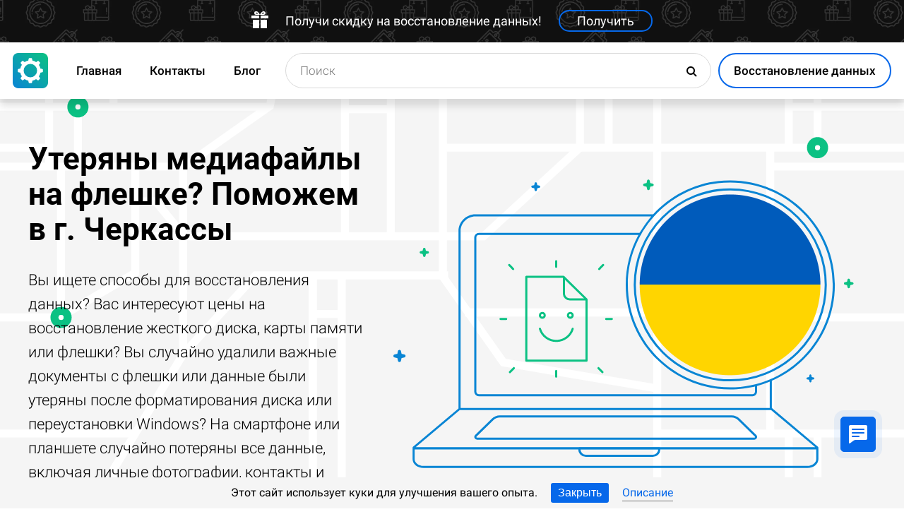

--- FILE ---
content_type: text/html; charset=UTF-8
request_url: https://datarecovery.in.ua/ru/cherkassy-city
body_size: 62198
content:
<!DOCTYPE html>

<html lang="ru">

<head>
	<meta http-equiv="X-UA-Compatible" content="IE=edge">
	<meta charset="UTF-8" />
	<meta name="viewport" content="width=device-width, initial-scale=1">
	<title>Утеряны медиафайлы на флешке? Поможем в г. Черкассы</title>
	<meta name="description" content="Восстановление данных с жесткого диска после сбоя системы файлов в г. Черкассы (Черкасская область) ⭐ . Если сбой системы файлов привел к потере данных на жестком диске, мы восстановим файлы с высокой точностью. Наши специалисты используют самые эффективные решения."><meta name="keywords" content="Восстановление, данные, Украина, Черкасская область, г. Черкассы"><meta name="robots" content="max-image-preview:large"><link rel="canonical" href="https://datarecovery.in.ua/ru/cherkassy-city"><link rel="amphtml" href="https://datarecovery.in.ua/ru/cherkassy-city?amp"><meta property="og:locale" content="ru_RU"><meta property="og:type" content="website"><meta property="og:title" content="Утеряны медиафайлы на флешке? Поможем в г. Черкассы"><meta name="twitter:title" content="Утеряны медиафайлы на флешке? Поможем в г. Черкассы"><meta property="og:description" content="Восстановление данных с жесткого диска после сбоя системы файлов в г. Черкассы (Черкасская область) ⭐ . Если сбой системы файлов привел к потере данных на жестком диске, мы восстановим файлы с высокой точностью. Наши специалисты используют самые эффективные решения."><meta name="twitter:description" content="Восстановление данных с жесткого диска после сбоя системы файлов в г. Черкассы (Черкасская область) ⭐ . Если сбой системы файлов привел к потере данных на жестком диске, мы восстановим файлы с высокой точностью. Наши специалисты используют самые эффективные решения."><meta property="og:url" content="https://datarecovery.in.ua/ru/cherkassy-city"><meta property="twitter:url" content="https://datarecovery.in.ua/ru/cherkassy-city"><meta property="og:site_name" content="Hetman Software"><meta name="twitter:card" content="summary_large_image"><meta property="twitter:domain" content="https://datarecovery.in.ua">
		<script type="application/ld+json">
			[
		{
			"@context": "https://schema.org",
			"@type": "FAQPage",
			"mainEntity": [
		{
			"@type": "Question",
			"name": "📀 Программа восстановит данные после переустановки Windows или сброса компьютера к исходному состоянию?",
			"acceptedAnswer": {
				"@type": "Answer",
				"text": "Утилита разработана для восстановления данных с удаленных разделов и заново разбитых на разделы дисков. Выполните следующие шаги: Прервите установку Windows или операцию сброса к исходному состоянию. Подключите диск к другому компьютеру, если вы не можете загрузить операционную систему. Используйте 'Полный анализ' по всему физическому устройству, чтобы вернуть данные с ранее удаленных разделов. "
			}
		},
		{
			"@type": "Question",
			"name": "🖥️ Можно ли получить доступ к файлам на виртуальном жестком диске VMware, Hyper-V, VirtualBox?",
			"acceptedAnswer": {
				"@type": "Answer",
				"text": "Для подключения дисков *.vmdk, *.vhdx, *.vdi используйте меню Сервис - Монтировать диск. После подключения вы можете выбрать этот диск в программе для анализа и восстановления данных."
			}
		},
		{
			"@type": "Question",
			"name": "💽 В папке Мой компьютер не отображается жесткий диск или внешний USB-диск. Как скопировать файлы?",
			"acceptedAnswer": {
				"@type": "Answer",
				"text": "Программа может проанализировать сбойное устройство, которое не доступно в Проводнике Windows. Список физических устройств находится под списком логических разделов. Выберите ваш диск и дождитесь окончания анализа."
			}
		},
		{
			"@type": "Question",
			"name": "⌛ Если я заплачу за программу сейчас, сколько времени пройдет прежде чем я получу свои регистрационные данные?",
			"acceptedAnswer": {
				"@type": "Answer",
				"text": "Это зависит от способа оплаты, который вы используете. Если вы оплачиваете онлайн с помощью своей кредитной карты или PayPal, вы получите регистрационный ключ сразу после оплаты."
			}
		},
		{
			"@type": "Question",
			"name": "💯 Каковы факторы успешного восстановления данных?",
			"acceptedAnswer": {
				"@type": "Answer",
				"text": "Для успешного восстановления необходимо отказаться от использования устройства до полного возврата нужных файлов. Если это внешний диск, карта памяти или флешка, то подсоедините её к ПК и проведите анализ с помощью программы. Если данные удалены в результате форматирования системного диска, сброса системы или переустановки Windows, то прекратите дальнейшую установку системы и программ. Подключите диск к другому компьютеру и проведите восстановление. Восстановленные файлы должны быть сохранены на другой диск."
			}
		},
		{
			"@type": "Question",
			"name": "⏱️ Сколько времени займет восстановление данных?",
			"acceptedAnswer": {
				"@type": "Answer",
				"text": "Восстановление данных может занимать продолжительное время в случае работы с диском размером более 1 терабайта. Сбойные диски также могут долго сканироваться. Однако в большинстве случаев восстановление занимает менее 30 минут."
			}
		}]
		},
	{
		"@context": "https://schema.org",
		"@type": "SoftwareApplication",
		"name": "Hetman Partition Recovery™",
		"softwareVersion": "5.1",		
		"description": "Инструмент восстанавливает файлы с любых устройств, независимо от причины потери данных.",	
		"operatingSystem": "Windows 7, Windows 8, Windows 8.1, Windows 10, Windows 11, Windows Server 2008, Windows Server 2012, Windows Server 2016, Windows Server 2019",
		"applicationCategory": "UtilitiesApplication",
		"downloadUrl": "https://hetmanrecovery.com/download/hetman_partition_recovery.exe",
		"fileSize": "65 MB",
		
		"author": {
			"@type": "Organization",
			"name": "Hetman Software"
		},
		
		"aggregateRating": {
			"@type": "AggregateRating",
			"ratingValue": "5",
			"reviewCount": "1"
		},
		
		"offers": {
			"@type": "Offer",
			"priceCurrency": "USD",
			"price": "0",
			"url": "https://hetmanrecovery.com/ru/hetman_partition_recovery_key.htm?license_type=home_edition"
		}				
	},
		{
			"@context": "https://schema.org",
			"@type": "Article",
			"headline": "Утеряны медиафайлы на флешке? Поможем в г. Черкассы",
			"description": "Восстановление данных с жесткого диска после сбоя системы файлов в г. Черкассы (Черкасская область) ⭐ . Если сбой системы файлов привел к потере данных на жестком диске, мы восстановим файлы с высокой точностью. Наши специалисты используют самые эффективные решения.",
			"datePublished": "2019-01-21T16:45:13+02:00",
			"dateModified": "2025-01-13T22:02:16+02:00",
			"speakable":
			  {
			  "@type": "SpeakableSpecification",
			  "cssSelector": [
				"._lead_additional"
			  ]
			},
			"mainEntityOfPage": {
				"@type": "WebPage",
				"@id": "https://datarecovery.in.ua/ru/cherkassy-city"
			},
			
		"author": {
			"@type": "Person",
			"@id": "https://datarecovery.in.ua/ru/author/maxim-cherniga",
			"name": "Maxim Cherniga",
			"description": "С 1996 года начал интересоваться IT сферой, постепенно изучая и переводя свои интересы в профессиональное русло. В начале 2000-х был студентом компьютерной академии, где изучал администрирование, программирование и дизайн. В 2011 году получил высшее образование, защитив диплом по специальности «Художник компьютерной графики». Имею большой опыт в вопросах сборки, настройки ПК и взаимодействия с огромным количеством профессионального программного обеспечения. С 2012 года являюсь сотрудником компании «Hetman Software», где применяю свои навыки в области проектирование интерфейсов, веб-разработки и администрирования сайтов, создавая и наполняя тематическим контентом наши веб-ресурсы. В блоге вы найдете мои статьи с ответами на самые разные технические вопросы, которые могут помочь вам самостоятельно решить их не прибегая к услугам компьютерных сервисов. ", 
			"url": "https://datarecovery.in.ua/ru/author/maxim-cherniga",
			"image": {
				"@type": "ImageObject",
				"url": "https://hetmanrecovery.com/pic/blog/maxim.cherniga.png",
				"height": "376",
				"width": "376"
			}
		},
			
		"editor": {
			"@type": "Person",
			"@id": "https://datarecovery.in.ua/ru/author/michael-miroshnichenko",
			"name": "Michael Miroshnichenko",
			"description": "Мирошниченко Михаил – одни из ведущих программистов в Hetman Software. Опираясь на пятнадцатилетний опыт разработки программного обеспечения он делится своими знаниями с читателями нашего блога. По мимо программирования Михаил является экспертом в области восстановления данных, файловых систем, устройств хранения данных, RAID массивов. В 2005 Михаил получил диплом по специальности Прикладная математика в Восточноукраинском национальном университете имени Владимира Даля. Профильное IT образование позволяет ему глубоко разбираться в строении файловых и операционных систем. Продолжая изучать новые технологии, он с удовольствием делится новыми открытиями! Он начинал свою карьеру системным администратором на крупном государственном предприятии – поэтому знаком с проблемами, которые возникают у рядовых компьютерных пользователей. Далее он работал разработчиком баз данных и бухгалтерских программ. Пока в 2008 году не стал одним из основателем компании Hetman Software.", 
			"url": "https://datarecovery.in.ua/ru/author/michael-miroshnichenko",
			"image": {
				"@type": "ImageObject",
				"url": "https://hetmanrecovery.com/pic/blog/Miroshnichenko.Michael.png",
				"height": "376",
				"width": "376"
			},
			"sameAs": ["https://www.facebook.com/Miroshnychenko.Mykhailo"]
		},
		
		"publisher": {
			"@type": "Organization",
			"@id": "https://hetmanrecovery.com/ru/about.htm",
			"name": "Hetman Software",
			"logo": {
				"@type": "ImageObject",
				"url": "https://datarecovery.in.ua/pic/blog/cropped-logo-blue-white-600x600-180x180.png"
			}
		},
		"image": ["https://datarecovery.in.ua/pic/blog/sites/7/2022/12/ukraine.png"]
		},
		{
			"@context": "https://schema.org",
			"@type": "CreativeWorkSeries",
			"name": "Утеряны медиафайлы на флешке? Поможем в г. Черкассы",
			"aggregateRating": {
				"@type": "AggregateRating",
				"ratingValue": "5",
				"reviewCount": "7"
			}
		}]
		</script><link rel="preconnect" href="https://fonts.gstatic.com"><link rel="preload" href="https://fonts.gstatic.com/s/roboto/v20/KFOlCnqEu92Fr1MmSU5fCRc4AMP6lbBP.woff2" as="font" crossorigin="anonymous"><link rel="preload" href="https://fonts.gstatic.com/s/roboto/v20/KFOlCnqEu92Fr1MmSU5fABc4AMP6lbBP.woff2" as="font" crossorigin="anonymous"><link rel="preload" href="https://fonts.gstatic.com/s/roboto/v20/KFOlCnqEu92Fr1MmSU5fChc4AMP6lbBP.woff2" as="font" crossorigin="anonymous"><link rel="preload" href="https://fonts.gstatic.com/s/roboto/v20/KFOlCnqEu92Fr1MmSU5fBBc4AMP6lQ.woff2" as="font" crossorigin="anonymous"><link rel="preload" href="https://fonts.gstatic.com/s/roboto/v20/KFOmCnqEu92Fr1Mu72xKKTU1Kvnz.woff2" as="font" crossorigin="anonymous"><link rel="preload" href="https://fonts.gstatic.com/s/roboto/v20/KFOmCnqEu92Fr1Mu5mxKKTU1Kvnz.woff2" as="font" crossorigin="anonymous"><link rel="preload" href="https://fonts.gstatic.com/s/roboto/v20/KFOmCnqEu92Fr1Mu7GxKKTU1Kvnz.woff2" as="font" crossorigin="anonymous"><link rel="preload" href="https://fonts.gstatic.com/s/roboto/v20/KFOmCnqEu92Fr1Mu4mxKKTU1Kg.woff2" as="font" crossorigin="anonymous"><link rel="preload" href="https://fonts.gstatic.com/s/roboto/v20/KFOlCnqEu92Fr1MmEU9fCRc4AMP6lbBP.woff2" as="font" crossorigin="anonymous"><link rel="preload" href="https://fonts.gstatic.com/s/roboto/v20/KFOlCnqEu92Fr1MmEU9fABc4AMP6lbBP.woff2" as="font" crossorigin="anonymous"><link rel="preload" href="https://fonts.gstatic.com/s/roboto/v20/KFOlCnqEu92Fr1MmEU9fChc4AMP6lbBP.woff2" as="font" crossorigin="anonymous"><link rel="preload" href="https://fonts.gstatic.com/s/roboto/v20/KFOlCnqEu92Fr1MmEU9fBBc4AMP6lQ.woff2" as="font" crossorigin="anonymous"><link rel="preload" href="/wp-content/themes/soft/css/styles-google-fonts.css?ver=2" as="style"><link rel="stylesheet" id="styles-google-fonts"  href="/wp-content/themes/soft/css/styles-google-fonts.css?ver=2" type="text/css" media="all"><link rel="preload" href="/wp-content/themes/soft/fonts/icomoon.ttf?xnor0o" as="font" crossorigin="anonymous"><style>@font-face{font-family:"icomoon";src:url("/wp-content/themes/soft/fonts/icomoon.eot?xnor0o");src:url("/wp-content/themes/soft/fonts/icomoon.eot?xnor0o#iefix") format("embedded-opentype"),url("/wp-content/themes/soft/fonts/icomoon.ttf?xnor0o") format("truetype"),url("/wp-content/themes/soft/fonts/icomoon.woff?xnor0o") format("woff"),url("/wp-content/themes/soft/fonts/icomoon.svg?xnor0o#icomoon") format("svg");font-weight:normal;font-style:normal;font-display:block}</style><link rel="preload" href="/wp-content/themes/soft/css/styles.css?ver=119" as="style"><link rel="stylesheet" id="main-style-css"  href="/wp-content/themes/soft/css/styles.css?ver=119" type="text/css" media="all">	<link rel="shortcut icon" href="/favicon.ico" type="image/x-icon">
	<link rel="apple-touch-icon" href="/apple-touch-icon.png">
	

	
    <!--[if IE 9]>
		<link rel='stylesheet' href='/wp-content/themes/soft/css/bootstrap-ie9.min.css?ver=1' type='text/css' media='all' />
    <![endif]-->
</head>

<body class="_datarecovery_in_ua" >
	
	<script>
				
window.addEventListener("load", function(event) {
	
				if (window.matchMedia("(max-width: 1023px)").matches) {					
				} else {
					
					var top_offset = document.getElementsByClassName('navbar')[0].offsetTop;

					
					back_to_top();	

					function back_to_top() {
						

							document.getElementsByClassName('_nav-arrow__back-to-top')[0].classList.toggle('d-none', (window.pageYOffset <= top_offset));
									
					}

					
					window.addEventListener('scroll', function() {

							back_to_top();	

					}); 
					
					
					var scrollPercentageContainer = document.getElementById('_nav-arrow__back-to-top-percent');

					
					function showPercentage(){

					var scrollPercentage = Math.trunc(document.documentElement.scrollTop / (document.body.clientHeight - window.innerHeight) * 100) + '%';

					scrollPercentageContainer.innerHTML = scrollPercentage;

					}

					
					showPercentage();

					
					document.addEventListener("scroll", showPercentage);					
				}
				

				
					
				cookie_panel_open();	

				function cookie_panel_open() {

						var panel_need = get_cookie_panel();

						document.getElementsByClassName('_cookie-bar')[0].classList.toggle('d-none', (panel_need == 1));

				}

				function set_cookie_panel(value) {

						var date = new Date();

						date.setTime(date.getTime() + (1000*24*60*60*1000));

						var expires = "; expires=" + date.toUTCString();

						document.cookie = "cookie_panel=" + value + expires + "; path=/";
				}

				function get_cookie_panel() {
						var nameEQ = "cookie_panel=";

						var ca = document.cookie.split(';');

						for(var i=0;i < ca.length;i++) {

										var c = ca[i];
										while (c.charAt(0)==' ') c = c.substring(1,c.length);
										if (c.indexOf(nameEQ) == 0) return c.substring(nameEQ.length,c.length);

						}

						return null;
				}

				document.getElementsByClassName('_close_button_cookie_panel')[0].addEventListener('click', cookie_panel_close);

				function cookie_panel_close() {

						set_cookie_panel(1);

						document.getElementsByClassName('_cookie-bar')[0].classList.toggle('d-none', true);

				}				
				
				
				var mobile_menu = document.getElementsByClassName('_navbar__menu-toggle')[0];
				var mobile_search = document.getElementsByClassName('_navbar__search-toggle')[0];

				function show_mobile_menu() {

						
						mobile_menu.classList.toggle( "_navbar__menu-toggle-active" );  

						
						mobile_search.classList.remove( "_navbar__search-toggle-active" ); 

						
						document.body.classList.toggle("no-scroll-y-mobile");

						
						document.getElementsByClassName('_navbar__extra-navigation')[0].classList.toggle("_navbar__mobile-navigation");

						
						document.getElementsByClassName('_navbar__search-bar')[0].classList.add("_navbar__search-bar-mobile-hidden");

						
						document.getElementsByClassName('_navbar__primary-menu')[0].classList.remove("_navbar__primary-menu-mobile-hidden");

						
						document.getElementsByClassName('_navbar__secondary-menu')[0].classList.remove("_navbar__secondary-menu-mobile-hidden");

						
						document.getElementsByClassName('_navbar__extra-navigation')[0].classList.remove("_navbar__mobile-search");		

						
						
				}

				mobile_menu.addEventListener('click', show_mobile_menu);

				function show_mobile_search() {

						
						mobile_search.classList.toggle( "_navbar__search-toggle-active" );  

						
						mobile_menu.classList.remove( "_navbar__menu-toggle-active" ); 

						
						document.body.classList.remove("no-scroll-y-mobile");

						
						document.getElementsByClassName('_navbar__extra-navigation')[0].classList.remove("_navbar__mobile-navigation");

						
						document.getElementsByClassName('_navbar__search-bar')[0].classList.remove("_navbar__search-bar-mobile-hidden");

						
						document.getElementsByClassName('_navbar__primary-menu')[0].classList.add("_navbar__primary-menu-mobile-hidden");

						
						document.getElementsByClassName('_navbar__secondary-menu')[0].classList.add("_navbar__secondary-menu-mobile-hidden");

						
						document.getElementsByClassName('_navbar__extra-navigation')[0].classList.toggle("_navbar__mobile-search");	

						
						
				}	

				mobile_search.addEventListener('click', show_mobile_search);
				
					
				var categories_main_menu = document.getElementsByClassName('_navbar__menu-item-mobile-arrow');

				for (let i = 0; i < categories_main_menu.length; i++) {

						categories_main_menu[i].addEventListener('click', function() {

										categories_main_menu[i].closest('._navbar__dropdown-show').getElementsByClassName('_navbar__dropdown')[0].classList.toggle("d-none");

						}); 

				}	
				
					
				function update_search_with(){

						if (window.matchMedia("(max-width: 1023px)").matches){

										document.getElementsByClassName('_navbar__search-bar')[0].style.cssText = 'width:100%';

						} else {

										var primary_secondary_menu_width = document.getElementsByClassName('_navbar__primary-menu')[0].offsetWidth + document.getElementsByClassName('_navbar__secondary-menu')[0].offsetWidth;

										document.getElementsByClassName('_navbar__search-bar')[0].style.cssText = 'width: calc(100% - ' + ( primary_secondary_menu_width + 35 ) + 'px)';

						}

				};

				update_search_with();
				
				
				
				var addEvent = function(object, type, callback) {

						if (object == null || typeof(object) == 'undefined') return;

						if (object.addEventListener) {

										object.addEventListener(type, callback, false);

						} else if (object.attachEvent) {

										object.attachEvent('on' + type, callback);

						} else {

										object['on'+type] = callback;

						}
				};	

				
				addEvent(window, 'resize', update_search_with);	
				
				
				function video_lazy_loading () {

					function create_video_iframe(video_src, parent_element) {

						var video_frame = document.createElement("iframe");
						video_frame.src = video_src; 
						video_frame.className = '_video-responsive-item';
						video_frame.setAttribute('frameborder', '0');
						video_frame.setAttribute('allowfullscreen', '');
						video_frame.setAttribute('allow', 'autoplay; clipboard-write; encrypted-media; picture-in-picture; web-share');
						video_frame.setAttribute('referrerpolicy', 'strict-origin-when-cross-origin');

						parent_element.innerHTML = video_frame.outerHTML;				  

					}

					var video_list = document.getElementsByClassName('_video_lazy_load');

					[].forEach.call(video_list, function(video) {

						var video_link = '//www.youtube.com/embed/' + video.dataset.video + '?feature=oembed&autoplay=1';

						if (video.dataset.picture == 0) {

							if (video.dataset.rutube == 1) {

							video_link = '//rutube.ru/play/embed/' + video.dataset.video;

							}

							if (video.dataset.dailymotion == 1) {

							video_link = '//www.dailymotion.com/embed/video/' + video.dataset.video;

							}

							create_video_iframe(video_link, video);

							} else {

								video.addEventListener('click', function() {

								create_video_iframe(video_link, video);			

							}); 				  

						}

					});


				}

				video_lazy_loading ();
				
				
				
				
				async function copyTextToClipboard(code) {

				try {

				await navigator.clipboard.writeText(code);

				console.log('Success copy to clipboard');

				} catch (err) {

				console.error('Copy to clipboard failed: ', err);

				};

				};

				
				String.prototype.allReplace = function(obj) {

				var retStr = this;

				for (var x in obj) {
				retStr = retStr.replace(new RegExp(x, 'g'), obj[x]);
				}

				return retStr;

				};

				var copy_code_buttons = document.querySelectorAll("._code-area button");

				[].forEach.call(copy_code_buttons, function(copy_code_button) {

				copy_code_button.addEventListener('click', function(event) {

				var formatted_code = copy_code_button.previousElementSibling.innerHTML.allReplace({ '&#91;':'[' , '&#93;':']' , '&lt;':'<' , '&gt;':'>' , '&nbsp;':'' , '<br>':'' , '&quot;':'"' , '<b>':'' , '</b>':'' , '&amp;':'&' , '&#x60;':'`' })

				copyTextToClipboard(formatted_code);

				var span = document.createElement("span");  

				span.textContent = copy_code_button.dataset.confirmation;

				copy_code_button.setAttribute("disabled", "disabled");

				copy_code_button.parentNode.appendChild(span);  

				setTimeout(function() {

				copy_code_button.parentNode.lastElementChild.remove();
				copy_code_button.removeAttribute("disabled", "disabled");

				}, 600);

				});	

				});
				



function open_chat_window(url, data) {
    
    let form = document.createElement('form');
    form.method = 'POST';
    form.action = url;
    form.target = '_blank'; 

    
    for (let key in data) {
        if (data.hasOwnProperty(key)) {
            let input = document.createElement('input');
            input.type = 'hidden';
            input.name = key;
            input.value = data[key];
            form.appendChild(input);
        }
    }

    
    document.body.appendChild(form);
    form.submit();
    document.body.removeChild(form);
}		

  const el = document.querySelector('.my-live-chat');
  if (el) {
    el.addEventListener('click', function () {
      open_chat_window('https://datarecovery.in.ua/chat.htm', {lang: el.dataset.lang, id: el.dataset.id});
    });
  }
		
}, false);

</script>	

	<nav class="nav-wrapper nav-wrapper-active">

		<div class="navbar navbar_sticky">

		<div id="HOLIDAY_BANNER_ID" data-language="4" data-discounts-gifts="Получи скидку на восстановление данных!" data-holiday-class="_header-banner_black-friday" data-url="/ru/cherkassy-city" class="_header-banner" onclick="window.open('/hetman_redirect/hetman_data_recovery_pack_key.htm', '_blank')" rel="nofollow">
	<div class="_header-banner__wrapper _header-banner_black-friday">
		  <div class="_header-banner__container">
            <span class="_header-banner__icon">
                <svg width="24" height="24" viewBox="0 0 24 24">
                    <path d="M11 24h-9v-12h9v12zm0-18h-11v4h11v-4zm2 18h9v-12h-9v12zm0-18v4h11v-4h-11zm4.369-6c-2.947 0-4.671 3.477-5.369 5h5.345c3.493 0 3.53-5 .024-5zm-.796 3.621h-2.043c.739-1.121 1.439-1.966 2.342-1.966 1.172 0 1.228 1.966-.299 1.966zm-9.918 1.379h5.345c-.698-1.523-2.422-5-5.369-5-3.506 0-3.469 5 .024 5zm.473-3.345c.903 0 1.603.845 2.342 1.966h-2.043c-1.527 0-1.471-1.966-.299-1.966z"/>
                </svg>
            </span>   
			<span class="_header-banner__holiday">Получи скидку на восстановление данных!</span>
            <span class="_header-banner__button">Получить</span>
		</div>         
	</div>
</div>
			<div class="_navbar__wrapper clearfix">
				<div class="_navbar__base-navigation clearfix">

					<div class="_navbar__logo">
						<a href="https://datarecovery.in.ua/" title="Главная"></a>
					</div>

					<div class="_navbar__triggers">
						<ul>
							<li class="_navbar__search-toggle">
								<a class="_navbar__search-link" href="javascript:void(0)" title="Поиск">
									<span class="_navbar__icon-search icon-search"></span>
								</a>
							</li>
							<li class="_navbar__download-base-url">
								<div class="_navbar__download-base-link" onclick="window.open('/hetman_redirect/ru/', '_blank')">
									<span class="_navbar__icon-download-base icon-download"></span>
								</div>
							</li>
							<li class="_navbar__menu-toggle">
								<a class="_navbar__menu-link" href="javascript:void(0)" title="Быстрый старт">
									<span class="_navbar__icon-menu icon-menu"></span>
								</a>
							</li>
						</ul>
					</div>

				</div>

				<div class="_navbar__extra-navigation clearfix">

				<div class="_navbar__primary-menu"><ul id="menu-ru_main" class="menu"><li id="menu-item-33604" class="menu-item menu-item-type-post_type menu-item-object-page current-page-ancestor menu-item-33604 _navbar__menu-item"><a href="https://datarecovery.in.ua/ru/" class="_navbar__menu-item-link">Главная</a></li>
<li id="menu-item-33606" class="menu-item menu-item-type-post_type menu-item-object-page menu-item-33606 _navbar__menu-item"><a href="https://datarecovery.in.ua/ru/contact.htm" class="_navbar__menu-item-link">Контакты</a></li>
<li id="menu-item-33608" class="menu-item menu-item-type-taxonomy menu-item-object-category menu-item-33608 _navbar__menu-item"><a href="https://datarecovery.in.ua/ru/recovery_news/" class="_navbar__menu-item-link">Блог</a></li>
</ul></div>
        <div class="_navbar__secondary-menu">
            <ul class="menu">

                

                <li class="_navbar__download-button">
                    <div onclick="window.open('/hetman_redirect/ru/', '_blank')" class="_navbar__download-link">
                        <span class="_navbar__icon-download icon-download"></span>
                        <span class="_navbar__text-download">Восстановление данных</span>
                    </div>
                </li>

            </ul>
        </div>
    
				<div class="_navbar__search-bar">
					<div class="_navbar__search-form">
						<form action="https://datarecovery.in.ua/">
	<input class="_navbar__search-input" type="search" placeholder="Поиск" value="" name="s" id="s">
	<input type="hidden" name="post_type" value="post">
	<input type="hidden" name="cat" value="8">	
	<button class="_navbar__search-button" name="search" aria-label="Поиск">
		<span class="_navbar__icon-search icon-search"></span>
	</button>
</form>					</div>
				</div>

				</div>
			</div>

		</div>
	</nav>
<article>

        <div class="_fluid-wrapper _fluid-wrapper_gray-map pt-8 pt-lg-6 pb-8 pb-lg-6">
            <div class="container-fluid _wrapper"> 
                <div class="row clearfix align-items-center">
                    <div class="col-lg-5">
                        <div class="mb-3">
                            <h1 class="_title_3xl">Утеряны медиафайлы на флешке? Поможем в г. Черкассы</h1>
                        </div>
                        <div class="mb-6 mb-lg-0">
                            <p class="_lead_additional">Вы ищете способы для восстановления данных? Вас интересуют цены на восстановление жесткого диска, карты памяти или флешки? Вы случайно удалили важные документы с флешки или данные были утеряны после форматирования диска или переустановки Windows? На смартфоне или планшете случайно потеряны все данные, включая личные фотографии, контакты и музыку после сбоя или сброса настроек?</p>
                        </div>
                    </div>
                    <div class="col-lg-7">
                    <!-- Основной контент -->
                    
    
        <div class="mb-0 position-relative">
            <img class="_flag" src="/wp-content/themes/soft/img/mirrors/pc.svg" width="251" height="150" alt="Утеряны медиафайлы на флешке? Поможем в г. Черкассы" >
            <img src="/pic/blog/sites/7/2022/12/ukraine.png" width="251" height="150" alt="Утеряны медиафайлы на флешке? Поможем в г. Черкассы">
        </div>

    
                    </div>
                </div>
                <!-- Дополнительная информация -->
                   
            </div>
        </div>
        <!-- Призыв скачать -->
        

        <div class="_fluid-wrapper _fluid-wrapper_gradient pt-8 pt-lg-10 pb-8 pb-lg-10">
            <div class="container-fluid _wrapper"> 
                <div class="row clearfix">
                    <div class="col-12">
                        <div class="text-center">
                            <span class="d-block d-md-inline">
                                <a class="_button _button_big-hollow-white-bubble" href="/hetman_redirect/ru/download.htm" rel="noindex,nofollow">
                                    <span class="_button__icon icon-download"></span>
                                    <span class="_button__text">Восстановление данных</span>
                                </a>
                            </span>
                        </div>
                    </div>
                </div>
            </div>
        </div>

    
        <!-- План -->
        

        <div class="_fluid-wrapper _fluid-wrapper_gray-map pt-8 pt-lg-10 pb-8 pb-lg-10">
            <div class="container-fluid _wrapper"> 
                <div class="row clearfix align-items-center">
                    <div class="col-lg-7">
                        <div class="_builder-page-nav">
                            <p class="_x"> Навигация:</p>
                            <ul><li><span class="icon-minus"></span><a href="#title_1" class="_default-link">Восстановление данных в лаборатории</a></li><li><span class="icon-minus"></span><a href="#title_2" class="_default-link">Цена на восстановления данных в г. Черкассы</a></li><li><span class="icon-minus"></span><a href="#title_3" class="_default-link">Действительно ли ваши файлы удалены?</a></li><li><span class="icon-minus"></span><a href="#title_4" class="_default-link">Резервное копирование данных в 2025</a></li><li><span class="icon-minus"></span><a href="#title_5" class="_default-link">Инструкции по восстановлению данных в 2025</a></li><li><span class="icon-minus"></span><a href="#title_6" class="_default-link">Синхронизация данных пользователя</a></li><li><span class="icon-minus"></span><a href="#title_7" class="_default-link">Обратная связь</a></li></ul>
                        </div>
                    </div>
                    <div class="d-none d-lg-block col-lg-5">
                        <div class="position-relative">
                            <img src="/wp-content/themes/soft/img/mirrors/compass.svg" width="515" height="360" alt=" Навигация">
                        </div>
                    </div>
                </div>
            </div>
        </div>

    

    

        <div class="_fluid-wrapper _fluid-wrapper_white pt-8 pt-lg-10 pb-8 pb-lg-10">
            <div class="container-fluid _wrapper"> 
                <div class="row clearfix">
                    <div class="col-12">
                        <div class="mb-3">
                            <h2 id="title_1" class="_title_2xl">Восстановление данных в лаборатории<a href="#title_1" class="_inner-ico"></a></h2>
                        </div>
                        <div class="mb-8">
                            <p class="_lead_additional">Адреса сервисов по ремонту ПК и почтовых отделений</p>
                        </div>
                    </div>
                </div>
                <!-- Основной контент -->
                
        <div class="row clearfix">
            <div class="col-12">
                <div class="mb-5">
                    <div class="mt-2 mb-5">
                        <div class="_tab-nav _tab-nav_3-tab _tab-nav_icon-always">
                            <ul class="_tab-nav__items">
                                <li class="_tab-nav__item _tab-nav__item-active">
                                    <a class="_tab-nav__link" href="javascript:void(0)">
                                        <span class="_tab-nav__icon icon-tab-repair-pc"></span>
                                        <span class="_tab-nav__text">Ремонт ПК</span>
                                    </a>
                                </li>
                                <li class="_tab-nav__item">
                                    <a class="_tab-nav__link" href="javascript:void(0)">
                                        <span class="_tab-nav__icon icon-office"></span>
                                        <span class="_tab-nav__text">Почтовые отделения</span>
                                    </a>
                                </li>
                                <li class="_tab-nav__item">
                                    <a class="_tab-nav__link" href="javascript:void(0)">
                                        <span class="_tab-nav__icon icon-purchase"></span>
                                        <span class="_tab-nav__text">Оплата ПО</span>
                                    </a>
                                </li>
                            </ul>
                        </div>
                    </div>
                    <div class="mb-5">
                        <div id="map_canvas" class="_geo-map"></div>
                    </div>
                    <div class="_tab-nav-content__item">
                        

        <table class="_default-table mb-0 mt-0">
            <thead>
                <tr>
                    <th>Название</th>
                    <th>Время работы</th>
                    <th>Рейтинг</th>
                </tr>
            </thead>
            <tbody>
                

        <tr>
            <td data-label="Название">
                <ul class="_custom-ul-two _light-text">
                    <li class="pb-1"><b>Сервісний центр IMpuls</b></li>
                    <li class="_list-ico _list-ico_phone">+380 68 730 7030</li>
                    <li class="_list-ico _list-ico_web"><span onclick="window.open('https://impuls.ck.ua/', '_blank')" class="_default-link">impuls.ck.ua</span></li>
                    <li class="_list-ico _list-ico_photo"><span onclick="window.open('/wp-content/themes/builder/images/ru/map-photo/servіsnii-tsentr-impuls-87-1.jpg', '_blank')" class="_default-link">photo 1</span>,

    

        <span onclick="window.open('/wp-content/themes/builder/images/ru/map-photo/servіsnii-tsentr-impuls-33-2.jpg', '_blank')" class="_default-link">photo 2</span>,

    

        <span onclick="window.open('/wp-content/themes/builder/images/ru/map-photo/servіsnii-tsentr-impuls-42-3.jpg', '_blank')" class="_default-link">photo 3</span></li>
                    <li class="_list-ico _list-ico_point">вулиця Чехова, 41, Черкаси, Черкаська область,18000, 1 поверх, офіс 107, Черкассы</li>
                </ul>
            </td>
            <td data-label="Время работы">
                <ul class="_custom-ul-two _light-text">
                    <li>пн: 09:00 - 19:00</li><li>вт: 09:00 - 19:00</li><li>ср: 09:00 - 19:00</li><li>чт: 09:00 - 19:00</li><li>пт: 09:00 - 19:00</li>
                </ul>
            </td>
            <td data-label="Рейтинг">
                <ul class="_custom-ul-two _light-text">
                    <li>Рейтинг: <b>5</b></li>
                    <li class="pb-1">

        <ul class="_testimonial__stars">
            <li class="_testimonial__star _testimonial_star-checked">
            <span class="icon-star-solid"></span>
            </li>
            <li class="_testimonial__star _testimonial_star-checked">
            <span class="icon-star-solid"></span>
            </li>
            <li class="_testimonial__star _testimonial_star-checked">
            <span class="icon-star-solid"></span>
            </li>
            <li class="_testimonial__star _testimonial_star-checked">
            <span class="icon-star-solid"></span>
            </li>
            <li class="_testimonial__star _testimonial_star-checked">
            <span class="icon-star-solid"></span>
            </li>
        </ul>

	</li>
                    <li class="pb-1">Всего людей оценило: <b>13</b></li>
                    <li><span class="_default-link _review_section_button">Читать отзывы</span></li>
                </ul>
            </td>
        </tr>

    

        <tr>
            <td data-label="Название">
                <ul class="_custom-ul-two _light-text">
                    <li class="pb-1"><b>СМАРТ ОФІС</b></li>
                    <li class="_list-ico _list-ico_phone">+380 73 021 1577</li>
                    <li class="_list-ico _list-ico_web"><span onclick="window.open('https://www.office.ck.ua/', '_blank')" class="_default-link">www.office.ck.ua</span></li>
                    <li class="_list-ico _list-ico_photo"><span onclick="window.open('/wp-content/themes/builder/images/ru/map-photo/smart-ofІs-61-1.jpg', '_blank')" class="_default-link">photo 1</span>,

    

        <span onclick="window.open('/wp-content/themes/builder/images/ru/map-photo/smart-ofІs-45-2.jpg', '_blank')" class="_default-link">photo 2</span>,

    

        <span onclick="window.open('/wp-content/themes/builder/images/ru/map-photo/smart-ofІs-51-3.jpg', '_blank')" class="_default-link">photo 3</span></li>
                    <li class="_list-ico _list-ico_point">офіс 301, бульвар Шевченка, 170/1, Черкаси</li>
                </ul>
            </td>
            <td data-label="Время работы">
                <ul class="_custom-ul-two _light-text">
                    <li>пн: 09:00 - 19:00</li><li>вт: 09:00 - 19:00</li><li>ср: 09:00 - 19:00</li><li>чт: 09:00 - 19:00</li><li>пт: 09:00 - 19:00</li>
                </ul>
            </td>
            <td data-label="Рейтинг">
                <ul class="_custom-ul-two _light-text">
                    <li>Рейтинг: <b>4.7</b></li>
                    <li class="pb-1">

        <ul class="_testimonial__stars">
            <li class="_testimonial__star _testimonial_star-checked">
            <span class="icon-star-solid"></span>
            </li>
            <li class="_testimonial__star _testimonial_star-checked">
            <span class="icon-star-solid"></span>
            </li>
            <li class="_testimonial__star _testimonial_star-checked">
            <span class="icon-star-solid"></span>
            </li>
            <li class="_testimonial__star _testimonial_star-checked">
            <span class="icon-star-solid"></span>
            </li>
            <li class="_testimonial__star ">
            <span class="icon-star-solid"></span>
            </li>
        </ul>

	</li>
                    <li class="pb-1">Всего людей оценило: <b>27</b></li>
                    <li><span class="_default-link _review_section_button">Читать отзывы</span></li>
                </ul>
            </td>
        </tr>

    
            </tbody>
        </table>
        

        <div class="_testimonials_section _modal d-none">
            <div class="modal__content">
                <div class="modal__close">
                    <span class="icon-cross _review_close_button"></span>
                </div>
                <h2 class="_title_lg mb-3">Отзывы о «Сервісний центр IMpuls»</h2>
                
    
        <div class="_testimonial mt-3"> 
            <div class="_testimonial__avatar">
                <img class="_testimonial__photo" src="https://lh3.googleusercontent.com/-makdZ2GiZak/AAAAAAAAAAI/AAAAAAAAAAA/ACHi3rf4z4B5tLnRToZvL75aycW6GRavZQ/s128-c0x00000000-cc-rp-mo/photo.jpg" alt="Dima Yemec" loading="lazy" width="67" height="67">
            </div>
            <div class="_testimonial__content">
                <div class="_testimonial__author">Dima Yemec</div>
                <div class="_testimonial__text">Віддав на ремонт монітор, після того як майстер розібрав і знову зібрав монітор, все запрацювало і навіть не взяв за це грошей ! Тому ставлю 5 зірок!</div>
                <div class="_testimonial__data">2019.01.23 06:37</div>
            </div>
        </div>

    
    
        <div class="_testimonial mt-3"> 
            <div class="_testimonial__avatar">
                <img class="_testimonial__photo" src="https://lh6.googleusercontent.com/-AJJuJ5Jin0U/AAAAAAAAAAI/AAAAAAAAAAA/ACHi3rdAQqrVTZPNfQWFS1iEfBtLIh_AAQ/s128-c0x00000000-cc-rp-mo/photo.jpg" alt="Oleksandr Kalenychenko" loading="lazy" width="67" height="67">
            </div>
            <div class="_testimonial__content">
                <div class="_testimonial__author">Oleksandr Kalenychenko</div>
                <div class="_testimonial__text">Кваліфікований і порядний майстер. Роботу виконав якісно і швидко (реставрував ОС ноутбука). Видно, що працює із задоволенням і совістю.
Раджу користуватись цим сервісом.</div>
                <div class="_testimonial__data">2018.09.26 19:04</div>
            </div>
        </div>

    
    
        <div class="_testimonial mt-3"> 
            <div class="_testimonial__avatar">
                <img class="_testimonial__photo" src="https://lh5.googleusercontent.com/-ubVU9xR4XPI/AAAAAAAAAAI/AAAAAAAAAA4/JhQi5ntAFJo/s128-c0x00000000-cc-rp-mo/photo.jpg" alt="Рома" loading="lazy" width="67" height="67">
            </div>
            <div class="_testimonial__content">
                <div class="_testimonial__author">Рома</div>
                <div class="_testimonial__text">Дуже гарний сервісний центр! Приємний і кваліфікований майстер,не високі ціни і гарна консультація. Однозначно рекомендую!</div>
                <div class="_testimonial__data">2018.10.03 14:19</div>
            </div>
        </div>

    
    
        <div class="_testimonial mt-3"> 
            <div class="_testimonial__avatar">
                <img class="_testimonial__photo" src="https://lh3.googleusercontent.com/-biNUSYnkJxA/AAAAAAAAAAI/AAAAAAAAAss/egp-HXGKQZw/s128-c0x00000000-cc-rp-mo/photo.jpg" alt="Tanyha Ronko" loading="lazy" width="67" height="67">
            </div>
            <div class="_testimonial__content">
                <div class="_testimonial__author">Tanyha Ronko</div>
                <div class="_testimonial__text">Хороший майстер дуже швидко і якісно ремонтує , ціна хороша. Дякую за роботу, рекомендую .</div>
                <div class="_testimonial__data">2018.06.11 14:40</div>
            </div>
        </div>

    
    
        <div class="_testimonial mt-3"> 
            <div class="_testimonial__avatar">
                <img class="_testimonial__photo" src="https://lh3.googleusercontent.com/-7fVz8URSdoE/AAAAAAAAAAI/AAAAAAAAAAA/ACHi3reBTB1h4HKfR6hFPETtHJpNqIezQw/s128-c0x00000000-cc-rp-mo/photo.jpg" alt="Bohdan Kvach" loading="lazy" width="67" height="67">
            </div>
            <div class="_testimonial__content">
                <div class="_testimonial__author">Bohdan Kvach</div>
                <div class="_testimonial__text">Дякую дуже оперативно й кваліфіковано! Зателефонував, через годину майстер був вже у мене, швидко виявив несправність відеокарти. Згодом замінили на рекомендовану майстром відеокарту. Все супер, ДЯКУЮ!</div>
                <div class="_testimonial__data">2017.09.12 08:59</div>
            </div>
        </div>

    
            </div>
        </div>
    
    

        <div class="_testimonials_section _modal d-none">
            <div class="modal__content">
                <div class="modal__close">
                    <span class="icon-cross _review_close_button"></span>
                </div>
                <h2 class="_title_lg mb-3">Отзывы о «СМАРТ ОФІС»</h2>
                
    
        <div class="_testimonial mt-3"> 
            <div class="_testimonial__avatar">
                <img class="_testimonial__photo" src="https://lh6.googleusercontent.com/-W2g6SahJ4RU/AAAAAAAAAAI/AAAAAAAAGY4/-I7dKdX7jNk/s128-c0x00000000-cc-rp-mo-ba3/photo.jpg" alt="Юрій Радченко" loading="lazy" width="67" height="67">
            </div>
            <div class="_testimonial__content">
                <div class="_testimonial__author">Юрій Радченко</div>
                <div class="_testimonial__text">Професійний ремонт! Доступні ціни! Віднощення до клієнтів хороше!</div>
                <div class="_testimonial__data">2018.10.05 19:57</div>
            </div>
        </div>

    
    
        <div class="_testimonial mt-3"> 
            <div class="_testimonial__avatar">
                <img class="_testimonial__photo" src="https://lh5.googleusercontent.com/-6-b1iDWbIuU/AAAAAAAAAAI/AAAAAAAAAAA/ACHi3reMnp92zzCHcD6wRQtbIUsjQJ1XOw/s128-c0x00000000-cc-rp-mo-ba2/photo.jpg" alt="Ірина Катеруша" loading="lazy" width="67" height="67">
            </div>
            <div class="_testimonial__content">
                <div class="_testimonial__author">Ірина Катеруша</div>
                <div class="_testimonial__text">Надають якісні послуги. Швидко та професійно. Мені дуже сподобались!!!</div>
                <div class="_testimonial__data">2018.08.04 15:41</div>
            </div>
        </div>

    
    
        <div class="_testimonial mt-3"> 
            <div class="_testimonial__avatar">
                <img class="_testimonial__photo" src="https://lh3.googleusercontent.com/-4iRah7YSjE8/AAAAAAAAAAI/AAAAAAAAAFE/btcGeWSbrTs/s128-c0x00000000-cc-rp-mo-ba3/photo.jpg" alt="Der Hund" loading="lazy" width="67" height="67">
            </div>
            <div class="_testimonial__content">
                <div class="_testimonial__author">Der Hund</div>
                <div class="_testimonial__text">Норм, провели діагностику. Правда виявилось задорого тому не ремонтував.</div>
                <div class="_testimonial__data">2018.03.27 17:03</div>
            </div>
        </div>

    
    
        <div class="_testimonial mt-3"> 
            <div class="_testimonial__avatar">
                <img class="_testimonial__photo" src="https://lh4.googleusercontent.com/-QOqTB1Sfh9k/AAAAAAAAAAI/AAAAAAAAACg/KdiNAA96QFc/s128-c0x00000000-cc-rp-mo/photo.jpg" alt="Владимир Охота" loading="lazy" width="67" height="67">
            </div>
            <div class="_testimonial__content">
                <div class="_testimonial__author">Владимир Охота</div>
                <div class="_testimonial__text">Користуюсь послугами ремонта вже не в перше, приносив поломки різних ступенів важкості. Результат, швидко, якісно і надійно.
Буду і надалі користуватися послугами даного офісу.</div>
                <div class="_testimonial__data">2017.05.17 06:44</div>
            </div>
        </div>

    
    
        <div class="_testimonial mt-3"> 
            <div class="_testimonial__avatar">
                <img class="_testimonial__photo" src="https://lh3.googleusercontent.com/-YIhX6cqPhpI/AAAAAAAAAAI/AAAAAAAAWUQ/oZhMPcf4Fjw/s128-c0x00000000-cc-rp-mo/photo.jpg" alt="ЕЛЕНА Пархомчук" loading="lazy" width="67" height="67">
            </div>
            <div class="_testimonial__content">
                <div class="_testimonial__author">ЕЛЕНА Пархомчук</div>
                <div class="_testimonial__text">Пошкодився в мене екран в смартфоні. Намагалася здати полагодити, або не приймали, або заломлювали скажені ціни. В смарт офіс пішла не одразу, на роботі подруга порекомендувала. І, о чудо! Все замінили і заплатила "божескі"
PS телефон Леново
PPS навушники теж туди понесу, і ноут треба вже чистити</div>
                <div class="_testimonial__data">2016.09.24 20:08</div>
            </div>
        </div>

    
            </div>
        </div>
    
    
    
                    </div>
                    <div class="_tab-nav-content__item d-none">
                        

        <table class="_default-table mb-0 mt-0">
            <thead>
                <tr>
                    <th>Название</th>
                    <th>Время работы</th>
                    <th>Рейтинг</th>
                </tr>
            </thead>
            <tbody>
                

        <tr>
            <td data-label="Название">
                <ul class="_custom-ul-two _light-text">
                    <li class="pb-1"><b>Нова Пошта №11</b></li>
                    
                    <li class="_list-ico _list-ico_web"><span onclick="window.open('https://novaposhta.ua/', '_blank')" class="_default-link">novaposhta.ua</span></li>
                    <li class="_list-ico _list-ico_photo"><span onclick="window.open('/wp-content/themes/builder/images/ru/map-photo/nova-poshta-11-69-1.jpg', '_blank')" class="_default-link">photo 1</span></li>
                    <li class="_list-ico _list-ico_point">вулиця Небесної Сотні, 6, Черкаси</li>
                </ul>
            </td>
            <td data-label="Время работы">
                <ul class="_custom-ul-two _light-text">
                    <li>пн: 09:00 - 20:00</li><li>вт: 09:00 - 20:00</li><li>ср: 09:00 - 20:00</li><li>чт: 09:00 - 20:00</li><li>пт: 09:00 - 20:00</li><li>сб: 09:00 - 20:00</li>
                </ul>
            </td>
            <td data-label="Рейтинг">
                <ul class="_custom-ul-two _light-text">
                    <li>Рейтинг: <b>4.7</b></li>
                    <li class="pb-1">

        <ul class="_testimonial__stars">
            <li class="_testimonial__star _testimonial_star-checked">
            <span class="icon-star-solid"></span>
            </li>
            <li class="_testimonial__star _testimonial_star-checked">
            <span class="icon-star-solid"></span>
            </li>
            <li class="_testimonial__star _testimonial_star-checked">
            <span class="icon-star-solid"></span>
            </li>
            <li class="_testimonial__star _testimonial_star-checked">
            <span class="icon-star-solid"></span>
            </li>
            <li class="_testimonial__star ">
            <span class="icon-star-solid"></span>
            </li>
        </ul>

	</li>
                    <li class="pb-1">Всего людей оценило: <b>27</b></li>
                    <li><span class="_default-link _review_section_button">Читать отзывы</span></li>
                </ul>
            </td>
        </tr>

    

        <tr>
            <td data-label="Название">
                <ul class="_custom-ul-two _light-text">
                    <li class="pb-1"><b>Нова пошта №22</b></li>
                    <li class="_list-ico _list-ico_phone">+380 800 500 609</li>
                    <li class="_list-ico _list-ico_web"><span onclick="window.open('https://novaposhta.ua/', '_blank')" class="_default-link">novaposhta.ua</span></li>
                    <li class="_list-ico _list-ico_photo"><span onclick="window.open('/wp-content/themes/builder/images/ru/map-photo/nova-poshta-22-39-1.jpg', '_blank')" class="_default-link">photo 1</span>,

    

        <span onclick="window.open('/wp-content/themes/builder/images/ru/map-photo/nova-poshta-22-15-2.png', '_blank')" class="_default-link">photo 2</span></li>
                    <li class="_list-ico _list-ico_point">бульв. Тараcа Шевченка, 207 Будинок торгівлі, Черкаси</li>
                </ul>
            </td>
            <td data-label="Время работы">
                <ul class="_custom-ul-two _light-text">
                    <li>пн: 09:00 - 20:00</li><li>вт: 09:00 - 20:00</li><li>ср: 09:00 - 20:00</li><li>чт: 09:00 - 20:00</li><li>пт: 09:00 - 20:00</li><li>сб: 09:00 - 20:00</li><li>вс: 09:00 - 20:00</li>
                </ul>
            </td>
            <td data-label="Рейтинг">
                <ul class="_custom-ul-two _light-text">
                    <li>Рейтинг: <b>4.5</b></li>
                    <li class="pb-1">

        <ul class="_testimonial__stars">
            <li class="_testimonial__star _testimonial_star-checked">
            <span class="icon-star-solid"></span>
            </li>
            <li class="_testimonial__star _testimonial_star-checked">
            <span class="icon-star-solid"></span>
            </li>
            <li class="_testimonial__star _testimonial_star-checked">
            <span class="icon-star-solid"></span>
            </li>
            <li class="_testimonial__star _testimonial_star-checked">
            <span class="icon-star-solid"></span>
            </li>
            <li class="_testimonial__star ">
            <span class="icon-star-solid"></span>
            </li>
        </ul>

	</li>
                    <li class="pb-1">Всего людей оценило: <b>22</b></li>
                    <li><span class="_default-link _review_section_button">Читать отзывы</span></li>
                </ul>
            </td>
        </tr>

    

        <tr>
            <td data-label="Название">
                <ul class="_custom-ul-two _light-text">
                    <li class="pb-1"><b>Нова пошта №9</b></li>
                    <li class="_list-ico _list-ico_phone">+380 472 590 260</li>
                    <li class="_list-ico _list-ico_web"><span onclick="window.open('https://novaposhta.ua/', '_blank')" class="_default-link">novaposhta.ua</span></li>
                    <li class="_list-ico _list-ico_photo"><span onclick="window.open('/wp-content/themes/builder/images/ru/map-photo/nova-poshta-9-11-1.jpg', '_blank')" class="_default-link">photo 1</span>,

    

        <span onclick="window.open('/wp-content/themes/builder/images/ru/map-photo/nova-poshta-9-62-2.jpg', '_blank')" class="_default-link">photo 2</span>,

    

        <span onclick="window.open('/wp-content/themes/builder/images/ru/map-photo/nova-poshta-9-56-3.jpg', '_blank')" class="_default-link">photo 3</span></li>
                    <li class="_list-ico _list-ico_point">вулиця Остафія Дашковича, 34, Черкаси</li>
                </ul>
            </td>
            <td data-label="Время работы">
                <ul class="_custom-ul-two _light-text">
                    <li>пн: 09:00 - 20:00</li><li>вт: 09:00 - 20:00</li><li>ср: 09:00 - 20:00</li><li>чт: 09:00 - 20:00</li><li>пт: 09:00 - 20:00</li><li>сб: 09:00 - 20:00</li>
                </ul>
            </td>
            <td data-label="Рейтинг">
                <ul class="_custom-ul-two _light-text">
                    <li>Рейтинг: <b>4.4</b></li>
                    <li class="pb-1">

        <ul class="_testimonial__stars">
            <li class="_testimonial__star _testimonial_star-checked">
            <span class="icon-star-solid"></span>
            </li>
            <li class="_testimonial__star _testimonial_star-checked">
            <span class="icon-star-solid"></span>
            </li>
            <li class="_testimonial__star _testimonial_star-checked">
            <span class="icon-star-solid"></span>
            </li>
            <li class="_testimonial__star _testimonial_star-checked">
            <span class="icon-star-solid"></span>
            </li>
            <li class="_testimonial__star ">
            <span class="icon-star-solid"></span>
            </li>
        </ul>

	</li>
                    <li class="pb-1">Всего людей оценило: <b>283</b></li>
                    <li><span class="_default-link _review_section_button">Читать отзывы</span></li>
                </ul>
            </td>
        </tr>

    

        <tr>
            <td data-label="Название">
                <ul class="_custom-ul-two _light-text">
                    <li class="pb-1"><b>Нова Пошта №3</b></li>
                    <li class="_list-ico _list-ico_phone">+380 800 500 609</li>
                    <li class="_list-ico _list-ico_web"><span onclick="window.open('https://novaposhta.ua/', '_blank')" class="_default-link">novaposhta.ua</span></li>
                    <li class="_list-ico _list-ico_photo"><span onclick="window.open('/wp-content/themes/builder/images/ru/map-photo/nova-poshta-3-39-1.jpg', '_blank')" class="_default-link">photo 1</span>,

    

        <span onclick="window.open('/wp-content/themes/builder/images/ru/map-photo/nova-poshta-3-88-2.jpg', '_blank')" class="_default-link">photo 2</span>,

    

        <span onclick="window.open('/wp-content/themes/builder/images/ru/map-photo/nova-poshta-3-56-3.jpg', '_blank')" class="_default-link">photo 3</span></li>
                    <li class="_list-ico _list-ico_point">бульвар Шевченка, 150, Черкаси</li>
                </ul>
            </td>
            <td data-label="Время работы">
                <ul class="_custom-ul-two _light-text">
                    <li>пн: 09:00 - 20:00</li><li>вт: 09:00 - 20:00</li><li>ср: 09:00 - 20:00</li><li>чт: 09:00 - 20:00</li><li>пт: 09:00 - 20:00</li><li>сб: 09:00 - 20:00</li><li>вс: 09:00 - 20:00</li>
                </ul>
            </td>
            <td data-label="Рейтинг">
                <ul class="_custom-ul-two _light-text">
                    <li>Рейтинг: <b>4.4</b></li>
                    <li class="pb-1">

        <ul class="_testimonial__stars">
            <li class="_testimonial__star _testimonial_star-checked">
            <span class="icon-star-solid"></span>
            </li>
            <li class="_testimonial__star _testimonial_star-checked">
            <span class="icon-star-solid"></span>
            </li>
            <li class="_testimonial__star _testimonial_star-checked">
            <span class="icon-star-solid"></span>
            </li>
            <li class="_testimonial__star _testimonial_star-checked">
            <span class="icon-star-solid"></span>
            </li>
            <li class="_testimonial__star ">
            <span class="icon-star-solid"></span>
            </li>
        </ul>

	</li>
                    <li class="pb-1">Всего людей оценило: <b>345</b></li>
                    <li><span class="_default-link _review_section_button">Читать отзывы</span></li>
                </ul>
            </td>
        </tr>

    

        <tr>
            <td data-label="Название">
                <ul class="_custom-ul-two _light-text">
                    <li class="pb-1"><b>Нова Пошта. Поштове відділення №15. Черкаси</b></li>
                    <li class="_list-ico _list-ico_phone">+380 800 500 609</li>
                    <li class="_list-ico _list-ico_web"><span onclick="window.open('https://novaposhta.ua/', '_blank')" class="_default-link">novaposhta.ua</span></li>
                    <li class="_list-ico _list-ico_photo"><span onclick="window.open('/wp-content/themes/builder/images/ru/map-photo/nova-poshta-poshtove-vіddіlennya-15-cherkasi-78-1.jpg', '_blank')" class="_default-link">photo 1</span>,

    

        <span onclick="window.open('/wp-content/themes/builder/images/ru/map-photo/nova-poshta-poshtove-vіddіlennya-15-cherkasi-35-2.jpg', '_blank')" class="_default-link">photo 2</span>,

    

        <span onclick="window.open('/wp-content/themes/builder/images/ru/map-photo/nova-poshta-poshtove-vіddіlennya-15-cherkasi-22-3.jpg', '_blank')" class="_default-link">photo 3</span></li>
                    <li class="_list-ico _list-ico_point">вулиця Остафія Дашковича, 20, Черкаси</li>
                </ul>
            </td>
            <td data-label="Время работы">
                <ul class="_custom-ul-two _light-text">
                    <li>пн: 09:00 - 20:00</li><li>вт: 09:00 - 20:00</li><li>ср: 09:00 - 20:00</li><li>чт: 09:00 - 20:00</li><li>пт: 09:00 - 20:00</li><li>сб: 09:00 - 20:00</li>
                </ul>
            </td>
            <td data-label="Рейтинг">
                <ul class="_custom-ul-two _light-text">
                    <li>Рейтинг: <b>4.3</b></li>
                    <li class="pb-1">

        <ul class="_testimonial__stars">
            <li class="_testimonial__star _testimonial_star-checked">
            <span class="icon-star-solid"></span>
            </li>
            <li class="_testimonial__star _testimonial_star-checked">
            <span class="icon-star-solid"></span>
            </li>
            <li class="_testimonial__star _testimonial_star-checked">
            <span class="icon-star-solid"></span>
            </li>
            <li class="_testimonial__star _testimonial_star-checked">
            <span class="icon-star-solid"></span>
            </li>
            <li class="_testimonial__star ">
            <span class="icon-star-solid"></span>
            </li>
        </ul>

	</li>
                    <li class="pb-1">Всего людей оценило: <b>32</b></li>
                    <li><span class="_default-link _review_section_button">Читать отзывы</span></li>
                </ul>
            </td>
        </tr>

    

        <tr>
            <td data-label="Название">
                <ul class="_custom-ul-two _light-text">
                    <li class="pb-1"><b>Укрпошта. Відділення поштового зв'язку № 3</b></li>
                    <li class="_list-ico _list-ico_phone">+380 472 640 444</li>
                    <li class="_list-ico _list-ico_web"><span onclick="window.open('https://ukrposhta.ua/', '_blank')" class="_default-link">ukrposhta.ua</span></li>
                    <li class="_list-ico _list-ico_photo"><span onclick="window.open('/wp-content/themes/builder/images/ru/map-photo/ukrposhta-vіddіlennya-poshtovogo-zvyazku-3-31-1.png', '_blank')" class="_default-link">photo 1</span>,

    

        <span onclick="window.open('/wp-content/themes/builder/images/ru/map-photo/ukrposhta-vіddіlennya-poshtovogo-zvyazku-3-99-2.jpg', '_blank')" class="_default-link">photo 2</span>,

    

        <span onclick="window.open('/wp-content/themes/builder/images/ru/map-photo/ukrposhta-vіddіlennya-poshtovogo-zvyazku-3-38-3.jpg', '_blank')" class="_default-link">photo 3</span></li>
                    <li class="_list-ico _list-ico_point">вулиця В'ячеслава Чорновола, 118, Черкаси</li>
                </ul>
            </td>
            <td data-label="Время работы">
                <ul class="_custom-ul-two _light-text">
                    <li>пн: 14:00 - 18:00</li><li>вт: 14:00 - 18:00</li><li>ср: 14:00 - 18:00</li><li>чт: 14:00 - 18:00</li><li>пт: 14:00 - 18:00</li><li>сб: 14:00 - 18:00</li><li>вс: 14:00 - 18:00</li>
                </ul>
            </td>
            <td data-label="Рейтинг">
                <ul class="_custom-ul-two _light-text">
                    <li>Рейтинг: <b>4.3</b></li>
                    <li class="pb-1">

        <ul class="_testimonial__stars">
            <li class="_testimonial__star _testimonial_star-checked">
            <span class="icon-star-solid"></span>
            </li>
            <li class="_testimonial__star _testimonial_star-checked">
            <span class="icon-star-solid"></span>
            </li>
            <li class="_testimonial__star _testimonial_star-checked">
            <span class="icon-star-solid"></span>
            </li>
            <li class="_testimonial__star _testimonial_star-checked">
            <span class="icon-star-solid"></span>
            </li>
            <li class="_testimonial__star ">
            <span class="icon-star-solid"></span>
            </li>
        </ul>

	</li>
                    <li class="pb-1">Всего людей оценило: <b>6</b></li>
                    <li><span class="_default-link _review_section_button">Читать отзывы</span></li>
                </ul>
            </td>
        </tr>

    

        <tr>
            <td data-label="Название">
                <ul class="_custom-ul-two _light-text">
                    <li class="pb-1"><b>Нова Пошта. Відділення №24</b></li>
                    <li class="_list-ico _list-ico_phone">+380 800 500 609</li>
                    <li class="_list-ico _list-ico_web"><span onclick="window.open('https://novaposhta.ua/', '_blank')" class="_default-link">novaposhta.ua</span></li>
                    <li class="_list-ico _list-ico_photo"><span onclick="window.open('/wp-content/themes/builder/images/ru/map-photo/nova-poshta-vіddіlennya-24-83-1.jpg', '_blank')" class="_default-link">photo 1</span>,

    

        <span onclick="window.open('/wp-content/themes/builder/images/ru/map-photo/nova-poshta-vіddіlennya-24-21-2.png', '_blank')" class="_default-link">photo 2</span>,

    

        <span onclick="window.open('/wp-content/themes/builder/images/ru/map-photo/nova-poshta-vіddіlennya-24-91-3.png', '_blank')" class="_default-link">photo 3</span></li>
                    <li class="_list-ico _list-ico_point">маг."Brain", бульвар Шевченка, 352, Черкассы</li>
                </ul>
            </td>
            <td data-label="Время работы">
                <ul class="_custom-ul-two _light-text">
                    <li>пн: 10:00 - 19:00</li><li>вт: 10:00 - 19:00</li><li>ср: 10:00 - 19:00</li><li>чт: 10:00 - 19:00</li><li>пт: 10:00 - 19:00</li><li>сб: 10:00 - 19:00</li>
                </ul>
            </td>
            <td data-label="Рейтинг">
                <ul class="_custom-ul-two _light-text">
                    <li>Рейтинг: <b>4.3</b></li>
                    <li class="pb-1">

        <ul class="_testimonial__stars">
            <li class="_testimonial__star _testimonial_star-checked">
            <span class="icon-star-solid"></span>
            </li>
            <li class="_testimonial__star _testimonial_star-checked">
            <span class="icon-star-solid"></span>
            </li>
            <li class="_testimonial__star _testimonial_star-checked">
            <span class="icon-star-solid"></span>
            </li>
            <li class="_testimonial__star _testimonial_star-checked">
            <span class="icon-star-solid"></span>
            </li>
            <li class="_testimonial__star ">
            <span class="icon-star-solid"></span>
            </li>
        </ul>

	</li>
                    <li class="pb-1">Всего людей оценило: <b>43</b></li>
                    <li><span class="_default-link _review_section_button">Читать отзывы</span></li>
                </ul>
            </td>
        </tr>

    

        <tr>
            <td data-label="Название">
                <ul class="_custom-ul-two _light-text">
                    <li class="pb-1"><b>Новая Почта. Поштове відділення №23. Черкассы</b></li>
                    <li class="_list-ico _list-ico_phone">+380 800 500 609</li>
                    <li class="_list-ico _list-ico_web"><span onclick="window.open('https://novaposhta.ua/', '_blank')" class="_default-link">novaposhta.ua</span></li>
                    <li class="_list-ico _list-ico_photo"><span onclick="window.open('/wp-content/themes/builder/images/ru/map-photo/novaya-pochta-poshtove-vіddіlennya-23-cherkassy-86-1.png', '_blank')" class="_default-link">photo 1</span></li>
                    <li class="_list-ico _list-ico_point">вулиця Смілянська, 163, Черкаси</li>
                </ul>
            </td>
            <td data-label="Время работы">
                <ul class="_custom-ul-two _light-text">
                    <li>пн: 08:00 - 18:00</li><li>вт: 08:00 - 18:00</li><li>ср: 08:00 - 18:00</li><li>чт: 08:00 - 18:00</li><li>пт: 08:00 - 18:00</li><li>сб: 08:00 - 18:00</li>
                </ul>
            </td>
            <td data-label="Рейтинг">
                <ul class="_custom-ul-two _light-text">
                    <li>Рейтинг: <b>4.3</b></li>
                    <li class="pb-1">

        <ul class="_testimonial__stars">
            <li class="_testimonial__star _testimonial_star-checked">
            <span class="icon-star-solid"></span>
            </li>
            <li class="_testimonial__star _testimonial_star-checked">
            <span class="icon-star-solid"></span>
            </li>
            <li class="_testimonial__star _testimonial_star-checked">
            <span class="icon-star-solid"></span>
            </li>
            <li class="_testimonial__star _testimonial_star-checked">
            <span class="icon-star-solid"></span>
            </li>
            <li class="_testimonial__star ">
            <span class="icon-star-solid"></span>
            </li>
        </ul>

	</li>
                    <li class="pb-1">Всего людей оценило: <b>20</b></li>
                    <li><span class="_default-link _review_section_button">Читать отзывы</span></li>
                </ul>
            </td>
        </tr>

    

        <tr>
            <td data-label="Название">
                <ul class="_custom-ul-two _light-text">
                    <li class="pb-1"><b>Новая Почта. Parcel Shop №13. Черкассы</b></li>
                    <li class="_list-ico _list-ico_phone">+380 800 500 609</li>
                    <li class="_list-ico _list-ico_web"><span onclick="window.open('https://novaposhta.ua/', '_blank')" class="_default-link">novaposhta.ua</span></li>
                    <li class="_list-ico _list-ico_photo"><span onclick="window.open('/wp-content/themes/builder/images/ru/map-photo/novaya-pochta-parcel-shop-13-cherkassy-14-1.jpg', '_blank')" class="_default-link">photo 1</span>,

    

        <span onclick="window.open('/wp-content/themes/builder/images/ru/map-photo/novaya-pochta-parcel-shop-13-cherkassy-63-2.jpg', '_blank')" class="_default-link">photo 2</span>,

    

        <span onclick="window.open('/wp-content/themes/builder/images/ru/map-photo/novaya-pochta-parcel-shop-13-cherkassy-43-3.jpg', '_blank')" class="_default-link">photo 3</span></li>
                    <li class="_list-ico _list-ico_point">вул. Припортова (ран. Героїв Сталінграду), 34 (ТРЦ "Dnipro Plaza"), Черкаси</li>
                </ul>
            </td>
            <td data-label="Время работы">
                <ul class="_custom-ul-two _light-text">
                    <li>пн: 11:00 - 20:00</li><li>вт: 11:00 - 20:00</li><li>ср: 11:00 - 20:00</li><li>чт: 11:00 - 20:00</li><li>пт: 11:00 - 20:00</li><li>сб: 11:00 - 20:00</li>
                </ul>
            </td>
            <td data-label="Рейтинг">
                <ul class="_custom-ul-two _light-text">
                    <li>Рейтинг: <b>4.3</b></li>
                    <li class="pb-1">

        <ul class="_testimonial__stars">
            <li class="_testimonial__star _testimonial_star-checked">
            <span class="icon-star-solid"></span>
            </li>
            <li class="_testimonial__star _testimonial_star-checked">
            <span class="icon-star-solid"></span>
            </li>
            <li class="_testimonial__star _testimonial_star-checked">
            <span class="icon-star-solid"></span>
            </li>
            <li class="_testimonial__star _testimonial_star-checked">
            <span class="icon-star-solid"></span>
            </li>
            <li class="_testimonial__star ">
            <span class="icon-star-solid"></span>
            </li>
        </ul>

	</li>
                    <li class="pb-1">Всего людей оценило: <b>42</b></li>
                    <li><span class="_default-link _review_section_button">Читать отзывы</span></li>
                </ul>
            </td>
        </tr>

    

        <tr>
            <td data-label="Название">
                <ul class="_custom-ul-two _light-text">
                    <li class="pb-1"><b>Нова Пошта № 6</b></li>
                    <li class="_list-ico _list-ico_phone">+380 472 590 260</li>
                    <li class="_list-ico _list-ico_web"><span onclick="window.open('https://novaposhta.ua/', '_blank')" class="_default-link">novaposhta.ua</span></li>
                    <li class="_list-ico _list-ico_photo"><span onclick="window.open('/wp-content/themes/builder/images/ru/map-photo/nova-poshta-6-61-1.jpg', '_blank')" class="_default-link">photo 1</span>,

    

        <span onclick="window.open('/wp-content/themes/builder/images/ru/map-photo/nova-poshta-6-76-2.jpg', '_blank')" class="_default-link">photo 2</span>,

    

        <span onclick="window.open('/wp-content/themes/builder/images/ru/map-photo/nova-poshta-6-12-3.jpg', '_blank')" class="_default-link">photo 3</span></li>
                    <li class="_list-ico _list-ico_point">вулиця Волкова, 30, Черкаси</li>
                </ul>
            </td>
            <td data-label="Время работы">
                <ul class="_custom-ul-two _light-text">
                    <li>пн: 09:00 - 20:00</li><li>вт: 09:00 - 20:00</li><li>ср: 09:00 - 20:00</li><li>чт: 09:00 - 20:00</li><li>пт: 09:00 - 20:00</li><li>сб: 09:00 - 20:00</li><li>вс: 09:00 - 20:00</li>
                </ul>
            </td>
            <td data-label="Рейтинг">
                <ul class="_custom-ul-two _light-text">
                    <li>Рейтинг: <b>4.3</b></li>
                    <li class="pb-1">

        <ul class="_testimonial__stars">
            <li class="_testimonial__star _testimonial_star-checked">
            <span class="icon-star-solid"></span>
            </li>
            <li class="_testimonial__star _testimonial_star-checked">
            <span class="icon-star-solid"></span>
            </li>
            <li class="_testimonial__star _testimonial_star-checked">
            <span class="icon-star-solid"></span>
            </li>
            <li class="_testimonial__star _testimonial_star-checked">
            <span class="icon-star-solid"></span>
            </li>
            <li class="_testimonial__star ">
            <span class="icon-star-solid"></span>
            </li>
        </ul>

	</li>
                    <li class="pb-1">Всего людей оценило: <b>116</b></li>
                    <li><span class="_default-link _review_section_button">Читать отзывы</span></li>
                </ul>
            </td>
        </tr>

    

        <tr>
            <td data-label="Название">
                <ul class="_custom-ul-two _light-text">
                    <li class="pb-1"><b>Нова Пошта. Відділення №10</b></li>
                    <li class="_list-ico _list-ico_phone">+380 800 500 609</li>
                    <li class="_list-ico _list-ico_web"><span onclick="window.open('https://novaposhta.ua/', '_blank')" class="_default-link">novaposhta.ua</span></li>
                    <li class="_list-ico _list-ico_photo"><span onclick="window.open('/wp-content/themes/builder/images/ru/map-photo/nova-poshta-vіddіlennya-10-57-1.jpg', '_blank')" class="_default-link">photo 1</span>,

    

        <span onclick="window.open('/wp-content/themes/builder/images/ru/map-photo/nova-poshta-vіddіlennya-10-71-2.jpg', '_blank')" class="_default-link">photo 2</span>,

    

        <span onclick="window.open('/wp-content/themes/builder/images/ru/map-photo/nova-poshta-vіddіlennya-10-99-3.jpg', '_blank')" class="_default-link">photo 3</span></li>
                    <li class="_list-ico _list-ico_point">вулиця Одеська, 8, Черкаси</li>
                </ul>
            </td>
            <td data-label="Время работы">
                <ul class="_custom-ul-two _light-text">
                    <li>пн: 09:00 - 20:00</li><li>вт: 09:00 - 20:00</li><li>ср: 09:00 - 20:00</li><li>чт: 09:00 - 20:00</li><li>пт: 09:00 - 20:00</li><li>сб: 09:00 - 20:00</li>
                </ul>
            </td>
            <td data-label="Рейтинг">
                <ul class="_custom-ul-two _light-text">
                    <li>Рейтинг: <b>4.2</b></li>
                    <li class="pb-1">

        <ul class="_testimonial__stars">
            <li class="_testimonial__star _testimonial_star-checked">
            <span class="icon-star-solid"></span>
            </li>
            <li class="_testimonial__star _testimonial_star-checked">
            <span class="icon-star-solid"></span>
            </li>
            <li class="_testimonial__star _testimonial_star-checked">
            <span class="icon-star-solid"></span>
            </li>
            <li class="_testimonial__star _testimonial_star-checked">
            <span class="icon-star-solid"></span>
            </li>
            <li class="_testimonial__star ">
            <span class="icon-star-solid"></span>
            </li>
        </ul>

	</li>
                    <li class="pb-1">Всего людей оценило: <b>152</b></li>
                    <li><span class="_default-link _review_section_button">Читать отзывы</span></li>
                </ul>
            </td>
        </tr>

    

        <tr>
            <td data-label="Название">
                <ul class="_custom-ul-two _light-text">
                    <li class="pb-1"><b>Нова Пошта. Відділення №8</b></li>
                    <li class="_list-ico _list-ico_phone">+380 800 500 609</li>
                    <li class="_list-ico _list-ico_web"><span onclick="window.open('https://novaposhta.ua/', '_blank')" class="_default-link">novaposhta.ua</span></li>
                    <li class="_list-ico _list-ico_photo"><span onclick="window.open('/wp-content/themes/builder/images/ru/map-photo/nova-poshta-vіddіlennya-8-59-1.jpg', '_blank')" class="_default-link">photo 1</span>,

    

        <span onclick="window.open('/wp-content/themes/builder/images/ru/map-photo/nova-poshta-vіddіlennya-8-48-2.jpg', '_blank')" class="_default-link">photo 2</span>,

    

        <span onclick="window.open('/wp-content/themes/builder/images/ru/map-photo/nova-poshta-vіddіlennya-8-37-3.jpg', '_blank')" class="_default-link">photo 3</span></li>
                    <li class="_list-ico _list-ico_point">вулиця Благовісна, 379, Черкаси</li>
                </ul>
            </td>
            <td data-label="Время работы">
                <ul class="_custom-ul-two _light-text">
                    <li>пн: 09:00 - 20:00</li><li>вт: 09:00 - 20:00</li><li>ср: 09:00 - 20:00</li><li>чт: 09:00 - 20:00</li><li>пт: 09:00 - 20:00</li><li>сб: 09:00 - 20:00</li>
                </ul>
            </td>
            <td data-label="Рейтинг">
                <ul class="_custom-ul-two _light-text">
                    <li>Рейтинг: <b>4.2</b></li>
                    <li class="pb-1">

        <ul class="_testimonial__stars">
            <li class="_testimonial__star _testimonial_star-checked">
            <span class="icon-star-solid"></span>
            </li>
            <li class="_testimonial__star _testimonial_star-checked">
            <span class="icon-star-solid"></span>
            </li>
            <li class="_testimonial__star _testimonial_star-checked">
            <span class="icon-star-solid"></span>
            </li>
            <li class="_testimonial__star _testimonial_star-checked">
            <span class="icon-star-solid"></span>
            </li>
            <li class="_testimonial__star ">
            <span class="icon-star-solid"></span>
            </li>
        </ul>

	</li>
                    <li class="pb-1">Всего людей оценило: <b>82</b></li>
                    <li><span class="_default-link _review_section_button">Читать отзывы</span></li>
                </ul>
            </td>
        </tr>

    

        <tr>
            <td data-label="Название">
                <ul class="_custom-ul-two _light-text">
                    <li class="pb-1"><b>Поштове відділення № 7, Укрпошта</b></li>
                    <li class="_list-ico _list-ico_phone">+380 472 635 502</li>
                    <li class="_list-ico _list-ico_web"><span onclick="window.open('https://ukrposhta.ua/', '_blank')" class="_default-link">ukrposhta.ua</span></li>
                    <li class="_list-ico _list-ico_photo"><span onclick="window.open('/wp-content/themes/builder/images/ru/map-photo/poshtove-vіddіlennya-7-ukrposhta-63-1.jpg', '_blank')" class="_default-link">photo 1</span>,

    

        <span onclick="window.open('/wp-content/themes/builder/images/ru/map-photo/poshtove-vіddіlennya-7-ukrposhta-30-2.jpg', '_blank')" class="_default-link">photo 2</span>,

    

        <span onclick="window.open('/wp-content/themes/builder/images/ru/map-photo/poshtove-vіddіlennya-7-ukrposhta-83-3.jpg', '_blank')" class="_default-link">photo 3</span></li>
                    <li class="_list-ico _list-ico_point">вулиця Луценка, 3, Черкаси</li>
                </ul>
            </td>
            <td data-label="Время работы">
                <ul class="_custom-ul-two _light-text">
                    <li>пн: 09:00 - 18:00</li><li>вт: 09:00 - 18:00</li><li>ср: 09:00 - 18:00</li><li>чт: 09:00 - 18:00</li><li>пт: 09:00 - 18:00</li><li>сб: 09:00 - 18:00</li>
                </ul>
            </td>
            <td data-label="Рейтинг">
                <ul class="_custom-ul-two _light-text">
                    <li>Рейтинг: <b>4.2</b></li>
                    <li class="pb-1">

        <ul class="_testimonial__stars">
            <li class="_testimonial__star _testimonial_star-checked">
            <span class="icon-star-solid"></span>
            </li>
            <li class="_testimonial__star _testimonial_star-checked">
            <span class="icon-star-solid"></span>
            </li>
            <li class="_testimonial__star _testimonial_star-checked">
            <span class="icon-star-solid"></span>
            </li>
            <li class="_testimonial__star _testimonial_star-checked">
            <span class="icon-star-solid"></span>
            </li>
            <li class="_testimonial__star ">
            <span class="icon-star-solid"></span>
            </li>
        </ul>

	</li>
                    <li class="pb-1">Всего людей оценило: <b>19</b></li>
                    <li><span class="_default-link _review_section_button">Читать отзывы</span></li>
                </ul>
            </td>
        </tr>

    

        <tr>
            <td data-label="Название">
                <ul class="_custom-ul-two _light-text">
                    <li class="pb-1"><b>Нова пошта</b></li>
                    <li class="_list-ico _list-ico_phone">+380 800 500 609</li>
                    <li class="_list-ico _list-ico_web"><span onclick="window.open('https://novaposhta.ua/', '_blank')" class="_default-link">novaposhta.ua</span></li>
                    <li class="_list-ico _list-ico_photo"><span onclick="window.open('/wp-content/themes/builder/images/ru/map-photo/nova-poshta-24-1.jpg', '_blank')" class="_default-link">photo 1</span>,

    

        <span onclick="window.open('/wp-content/themes/builder/images/ru/map-photo/nova-poshta-21-2.jpg', '_blank')" class="_default-link">photo 2</span>,

    

        <span onclick="window.open('/wp-content/themes/builder/images/ru/map-photo/nova-poshta-82-3.jpg', '_blank')" class="_default-link">photo 3</span></li>
                    <li class="_list-ico _list-ico_point">вул. Гагаріна, 79, Черкаси</li>
                </ul>
            </td>
            <td data-label="Время работы">
                <ul class="_custom-ul-two _light-text">
                    <li>пн: 09:00 - 20:00</li><li>вт: 09:00 - 20:00</li><li>ср: 09:00 - 20:00</li><li>чт: 09:00 - 20:00</li><li>пт: 09:00 - 20:00</li><li>сб: 09:00 - 20:00</li>
                </ul>
            </td>
            <td data-label="Рейтинг">
                <ul class="_custom-ul-two _light-text">
                    <li>Рейтинг: <b>4.1</b></li>
                    <li class="pb-1">

        <ul class="_testimonial__stars">
            <li class="_testimonial__star _testimonial_star-checked">
            <span class="icon-star-solid"></span>
            </li>
            <li class="_testimonial__star _testimonial_star-checked">
            <span class="icon-star-solid"></span>
            </li>
            <li class="_testimonial__star _testimonial_star-checked">
            <span class="icon-star-solid"></span>
            </li>
            <li class="_testimonial__star _testimonial_star-checked">
            <span class="icon-star-solid"></span>
            </li>
            <li class="_testimonial__star ">
            <span class="icon-star-solid"></span>
            </li>
        </ul>

	</li>
                    <li class="pb-1">Всего людей оценило: <b>38</b></li>
                    <li><span class="_default-link _review_section_button">Читать отзывы</span></li>
                </ul>
            </td>
        </tr>

    

        <tr>
            <td data-label="Название">
                <ul class="_custom-ul-two _light-text">
                    <li class="pb-1"><b>Новая Почта. Поштове відділення №5. Черкассы</b></li>
                    <li class="_list-ico _list-ico_phone">+380 800 500 609</li>
                    <li class="_list-ico _list-ico_web"><span onclick="window.open('https://novaposhta.ua/', '_blank')" class="_default-link">novaposhta.ua</span></li>
                    <li class="_list-ico _list-ico_photo"><span onclick="window.open('/wp-content/themes/builder/images/ru/map-photo/novaya-pochta-poshtove-vіddіlennya-5-cherkassy-39-1.jpg', '_blank')" class="_default-link">photo 1</span>,

    

        <span onclick="window.open('/wp-content/themes/builder/images/ru/map-photo/novaya-pochta-poshtove-vіddіlennya-5-cherkassy-74-2.png', '_blank')" class="_default-link">photo 2</span>,

    

        <span onclick="window.open('/wp-content/themes/builder/images/ru/map-photo/novaya-pochta-poshtove-vіddіlennya-5-cherkassy-80-3.jpg', '_blank')" class="_default-link">photo 3</span></li>
                    <li class="_list-ico _list-ico_point">вулиця В'ячеслава Галви, 45, Черкаси</li>
                </ul>
            </td>
            <td data-label="Время работы">
                <ul class="_custom-ul-two _light-text">
                    <li>пн: 09:00 - 20:00</li><li>вт: 09:00 - 20:00</li><li>ср: 09:00 - 20:00</li><li>чт: 09:00 - 20:00</li><li>пт: 09:00 - 20:00</li><li>сб: 09:00 - 20:00</li>
                </ul>
            </td>
            <td data-label="Рейтинг">
                <ul class="_custom-ul-two _light-text">
                    <li>Рейтинг: <b>3.9</b></li>
                    <li class="pb-1">

        <ul class="_testimonial__stars">
            <li class="_testimonial__star _testimonial_star-checked">
            <span class="icon-star-solid"></span>
            </li>
            <li class="_testimonial__star _testimonial_star-checked">
            <span class="icon-star-solid"></span>
            </li>
            <li class="_testimonial__star _testimonial_star-checked">
            <span class="icon-star-solid"></span>
            </li>
            <li class="_testimonial__star ">
            <span class="icon-star-solid"></span>
            </li>
            <li class="_testimonial__star ">
            <span class="icon-star-solid"></span>
            </li>
        </ul>

	</li>
                    <li class="pb-1">Всего людей оценило: <b>57</b></li>
                    <li><span class="_default-link _review_section_button">Читать отзывы</span></li>
                </ul>
            </td>
        </tr>

    

        <tr>
            <td data-label="Название">
                <ul class="_custom-ul-two _light-text">
                    <li class="pb-1"><b>Нова пошта №1</b></li>
                    <li class="_list-ico _list-ico_phone">+380 800 500 609</li>
                    <li class="_list-ico _list-ico_web"><span onclick="window.open('https://novaposhta.ua/', '_blank')" class="_default-link">novaposhta.ua</span></li>
                    <li class="_list-ico _list-ico_photo"><span onclick="window.open('/wp-content/themes/builder/images/ru/map-photo/nova-poshta-1-58-1.jpg', '_blank')" class="_default-link">photo 1</span>,

    

        <span onclick="window.open('/wp-content/themes/builder/images/ru/map-photo/nova-poshta-1-11-2.jpg', '_blank')" class="_default-link">photo 2</span>,

    

        <span onclick="window.open('/wp-content/themes/builder/images/ru/map-photo/nova-poshta-1-36-3.jpg', '_blank')" class="_default-link">photo 3</span></li>
                    <li class="_list-ico _list-ico_point">15, вулиця Хоменка, Черкаси</li>
                </ul>
            </td>
            <td data-label="Время работы">
                <ul class="_custom-ul-two _light-text">
                    <li>пн: 08:00 - 20:00</li><li>вт: 08:00 - 20:00</li><li>ср: 08:00 - 20:00</li><li>чт: 08:00 - 20:00</li><li>пт: 08:00 - 20:00</li><li>сб: 08:00 - 20:00</li><li>вс: 08:00 - 20:00</li>
                </ul>
            </td>
            <td data-label="Рейтинг">
                <ul class="_custom-ul-two _light-text">
                    <li>Рейтинг: <b>3.8</b></li>
                    <li class="pb-1">

        <ul class="_testimonial__stars">
            <li class="_testimonial__star _testimonial_star-checked">
            <span class="icon-star-solid"></span>
            </li>
            <li class="_testimonial__star _testimonial_star-checked">
            <span class="icon-star-solid"></span>
            </li>
            <li class="_testimonial__star _testimonial_star-checked">
            <span class="icon-star-solid"></span>
            </li>
            <li class="_testimonial__star ">
            <span class="icon-star-solid"></span>
            </li>
            <li class="_testimonial__star ">
            <span class="icon-star-solid"></span>
            </li>
        </ul>

	</li>
                    <li class="pb-1">Всего людей оценило: <b>398</b></li>
                    <li><span class="_default-link _review_section_button">Читать отзывы</span></li>
                </ul>
            </td>
        </tr>

    

        <tr>
            <td data-label="Название">
                <ul class="_custom-ul-two _light-text">
                    <li class="pb-1"><b>Поштамт</b></li>
                    <li class="_list-ico _list-ico_phone">+380 472 373 245</li>
                    <li class="_list-ico _list-ico_web"><span onclick="window.open('https://ukrposhta.ua/', '_blank')" class="_default-link">ukrposhta.ua</span></li>
                    <li class="_list-ico _list-ico_photo"><span onclick="window.open('/wp-content/themes/builder/images/ru/map-photo/poshtamt-55-1.jpg', '_blank')" class="_default-link">photo 1</span>,

    

        <span onclick="window.open('/wp-content/themes/builder/images/ru/map-photo/poshtamt-24-2.jpg', '_blank')" class="_default-link">photo 2</span>,

    

        <span onclick="window.open('/wp-content/themes/builder/images/ru/map-photo/poshtamt-66-3.jpg', '_blank')" class="_default-link">photo 3</span></li>
                    <li class="_list-ico _list-ico_point">вулиця Байди Вишневецького, 34, Черкаси</li>
                </ul>
            </td>
            <td data-label="Время работы">
                <ul class="_custom-ul-two _light-text">
                    <li>пн: 08:00 - 15:00</li><li>вт: 08:00 - 15:00</li><li>ср: 08:00 - 15:00</li><li>чт: 08:00 - 15:00</li><li>пт: 08:00 - 15:00</li><li>сб: 08:00 - 15:00</li><li>вс: 08:00 - 15:00</li>
                </ul>
            </td>
            <td data-label="Рейтинг">
                <ul class="_custom-ul-two _light-text">
                    <li>Рейтинг: <b>3.8</b></li>
                    <li class="pb-1">

        <ul class="_testimonial__stars">
            <li class="_testimonial__star _testimonial_star-checked">
            <span class="icon-star-solid"></span>
            </li>
            <li class="_testimonial__star _testimonial_star-checked">
            <span class="icon-star-solid"></span>
            </li>
            <li class="_testimonial__star _testimonial_star-checked">
            <span class="icon-star-solid"></span>
            </li>
            <li class="_testimonial__star ">
            <span class="icon-star-solid"></span>
            </li>
            <li class="_testimonial__star ">
            <span class="icon-star-solid"></span>
            </li>
        </ul>

	</li>
                    <li class="pb-1">Всего людей оценило: <b>12</b></li>
                    <li><span class="_default-link _review_section_button">Читать отзывы</span></li>
                </ul>
            </td>
        </tr>

    

        <tr>
            <td data-label="Название">
                <ul class="_custom-ul-two _light-text">
                    <li class="pb-1"><b>Укрпошта. Відділення поштового зв'язку №28</b></li>
                    <li class="_list-ico _list-ico_phone">+380 472 648 533</li>
                    <li class="_list-ico _list-ico_web"><span onclick="window.open('https://ukrposhta.ua/', '_blank')" class="_default-link">ukrposhta.ua</span></li>
                    <li class="_list-ico _list-ico_photo"><span onclick="window.open('/wp-content/themes/builder/images/ru/map-photo/ukrposhta-vіddіlennya-poshtovogo-zvyazku-28-64-1.jpg', '_blank')" class="_default-link">photo 1</span>,

    

        <span onclick="window.open('/wp-content/themes/builder/images/ru/map-photo/ukrposhta-vіddіlennya-poshtovogo-zvyazku-28-67-2.jpg', '_blank')" class="_default-link">photo 2</span>,

    

        <span onclick="window.open('/wp-content/themes/builder/images/ru/map-photo/ukrposhta-vіddіlennya-poshtovogo-zvyazku-28-53-3.jpg', '_blank')" class="_default-link">photo 3</span></li>
                    <li class="_list-ico _list-ico_point">вулиця Самійла Кішки, 189, Черкаси</li>
                </ul>
            </td>
            <td data-label="Время работы">
                <ul class="_custom-ul-two _light-text">
                    <li>пн: 08:00 - 18:00</li><li>вт: 08:00 - 18:00</li><li>ср: 08:00 - 18:00</li><li>чт: 08:00 - 18:00</li><li>пт: 08:00 - 18:00</li>
                </ul>
            </td>
            <td data-label="Рейтинг">
                <ul class="_custom-ul-two _light-text">
                    <li>Рейтинг: <b>3.3</b></li>
                    <li class="pb-1">

        <ul class="_testimonial__stars">
            <li class="_testimonial__star _testimonial_star-checked">
            <span class="icon-star-solid"></span>
            </li>
            <li class="_testimonial__star _testimonial_star-checked">
            <span class="icon-star-solid"></span>
            </li>
            <li class="_testimonial__star _testimonial_star-checked">
            <span class="icon-star-solid"></span>
            </li>
            <li class="_testimonial__star ">
            <span class="icon-star-solid"></span>
            </li>
            <li class="_testimonial__star ">
            <span class="icon-star-solid"></span>
            </li>
        </ul>

	</li>
                    <li class="pb-1">Всего людей оценило: <b>17</b></li>
                    <li><span class="_default-link _review_section_button">Читать отзывы</span></li>
                </ul>
            </td>
        </tr>

    

        <tr>
            <td data-label="Название">
                <ul class="_custom-ul-two _light-text">
                    <li class="pb-1"><b>Укрпошта. Відділення поштового зв'язку №5</b></li>
                    <li class="_list-ico _list-ico_phone">+380 472 372 522</li>
                    <li class="_list-ico _list-ico_web"><span onclick="window.open('https://ukrposhta.ua/', '_blank')" class="_default-link">ukrposhta.ua</span></li>
                    <li class="_list-ico _list-ico_photo"><span onclick="window.open('/wp-content/themes/builder/images/ru/map-photo/ukrposhta-vіddіlennya-poshtovogo-zvyazku-5-73-1.jpg', '_blank')" class="_default-link">photo 1</span>,

    

        <span onclick="window.open('/wp-content/themes/builder/images/ru/map-photo/ukrposhta-vіddіlennya-poshtovogo-zvyazku-5-68-2.jpg', '_blank')" class="_default-link">photo 2</span>,

    

        <span onclick="window.open('/wp-content/themes/builder/images/ru/map-photo/ukrposhta-vіddіlennya-poshtovogo-zvyazku-5-15-3.jpg', '_blank')" class="_default-link">photo 3</span></li>
                    <li class="_list-ico _list-ico_point">бульвар Шевченка, 325, Черкаси</li>
                </ul>
            </td>
            <td data-label="Время работы">
                <ul class="_custom-ul-two _light-text">
                    <li>пн: 08:00 - 18:00</li><li>вт: 08:00 - 18:00</li><li>ср: 08:00 - 18:00</li><li>чт: 08:00 - 18:00</li><li>пт: 08:00 - 18:00</li><li>сб: 08:00 - 18:00</li>
                </ul>
            </td>
            <td data-label="Рейтинг">
                <ul class="_custom-ul-two _light-text">
                    <li>Рейтинг: <b>2.7</b></li>
                    <li class="pb-1">

        <ul class="_testimonial__stars">
            <li class="_testimonial__star _testimonial_star-checked">
            <span class="icon-star-solid"></span>
            </li>
            <li class="_testimonial__star _testimonial_star-checked">
            <span class="icon-star-solid"></span>
            </li>
            <li class="_testimonial__star ">
            <span class="icon-star-solid"></span>
            </li>
            <li class="_testimonial__star ">
            <span class="icon-star-solid"></span>
            </li>
            <li class="_testimonial__star ">
            <span class="icon-star-solid"></span>
            </li>
        </ul>

	</li>
                    <li class="pb-1">Всего людей оценило: <b>50</b></li>
                    <li><span class="_default-link _review_section_button">Читать отзывы</span></li>
                </ul>
            </td>
        </tr>

    

        <tr>
            <td data-label="Название">
                <ul class="_custom-ul-two _light-text">
                    <li class="pb-1"><b>Укрпошта № 8</b></li>
                    <li class="_list-ico _list-ico_phone">+380 472 638 460</li>
                    <li class="_list-ico _list-ico_web"><span onclick="window.open('https://ukrposhta.ua/', '_blank')" class="_default-link">ukrposhta.ua</span></li>
                    <li class="_list-ico _list-ico_photo"><span onclick="window.open('/wp-content/themes/builder/images/ru/map-photo/ukrposhta-8-31-1.jpg', '_blank')" class="_default-link">photo 1</span>,

    

        <span onclick="window.open('/wp-content/themes/builder/images/ru/map-photo/ukrposhta-8-39-2.jpg', '_blank')" class="_default-link">photo 2</span>,

    

        <span onclick="window.open('/wp-content/themes/builder/images/ru/map-photo/ukrposhta-8-96-3.jpg', '_blank')" class="_default-link">photo 3</span></li>
                    <li class="_list-ico _list-ico_point">12, вулиця Вернигори, Черкаси</li>
                </ul>
            </td>
            <td data-label="Время работы">
                <ul class="_custom-ul-two _light-text">
                    <li>пн: 13:00 - 18:00</li><li>вт: 13:00 - 18:00</li><li>ср: 13:00 - 18:00</li><li>чт: 13:00 - 18:00</li><li>пт: 13:00 - 18:00</li><li>сб: 13:00 - 18:00</li><li>вс: 13:00 - 18:00</li>
                </ul>
            </td>
            <td data-label="Рейтинг">
                <ul class="_custom-ul-two _light-text">
                    <li>Рейтинг: <b>1.5</b></li>
                    <li class="pb-1">

        <ul class="_testimonial__stars">
            <li class="_testimonial__star _testimonial_star-checked">
            <span class="icon-star-solid"></span>
            </li>
            <li class="_testimonial__star ">
            <span class="icon-star-solid"></span>
            </li>
            <li class="_testimonial__star ">
            <span class="icon-star-solid"></span>
            </li>
            <li class="_testimonial__star ">
            <span class="icon-star-solid"></span>
            </li>
            <li class="_testimonial__star ">
            <span class="icon-star-solid"></span>
            </li>
        </ul>

	</li>
                    <li class="pb-1">Всего людей оценило: <b>10</b></li>
                    <li><span class="_default-link _review_section_button">Читать отзывы</span></li>
                </ul>
            </td>
        </tr>

    
            </tbody>
        </table>
        

        <div class="_testimonials_section _modal d-none">
            <div class="modal__content">
                <div class="modal__close">
                    <span class="icon-cross _review_close_button"></span>
                </div>
                <h2 class="_title_lg mb-3">Отзывы о «Нова Пошта №11»</h2>
                
    
        <div class="_testimonial mt-3"> 
            <div class="_testimonial__avatar">
                <img class="_testimonial__photo" src="https://lh3.googleusercontent.com/-f9Z-z8U6Pu4/AAAAAAAAAAI/AAAAAAAAAVY/Jh3Qwd1a8jI/s128-c0x00000000-cc-rp-mo/photo.jpg" alt="Alex Yakov" loading="lazy" width="67" height="67">
            </div>
            <div class="_testimonial__content">
                <div class="_testimonial__author">Alex Yakov</div>
                <div class="_testimonial__text">Швидке обслуговування.</div>
                <div class="_testimonial__data">2019.04.10 14:48</div>
            </div>
        </div>

    
    
        <div class="_testimonial mt-3"> 
            <div class="_testimonial__avatar">
                <img class="_testimonial__photo" src="https://lh3.googleusercontent.com/-mLg3pctrl70/AAAAAAAAAAI/AAAAAAAAAAA/ACHi3reJ0EkRYt59sKcfYoj9uL1mVc80Tg/s128-c0x00000000-cc-rp-mo-ba4/photo.jpg" alt="Ganna Donets" loading="lazy" width="67" height="67">
            </div>
            <div class="_testimonial__content">
                <div class="_testimonial__author">Ganna Donets</div>
                <div class="_testimonial__text">Швидко, зручно</div>
                <div class="_testimonial__data">2019.02.13 14:40</div>
            </div>
        </div>

    
    
        <div class="_testimonial mt-3"> 
            <div class="_testimonial__avatar">
                <img class="_testimonial__photo" src="https://lh6.googleusercontent.com/-ypSTXa_fdVY/AAAAAAAAAAI/AAAAAAAAACM/lFg2ry8H6kg/s128-c0x00000000-cc-rp-mo-ba3/photo.jpg" alt="Sir Gtashnik" loading="lazy" width="67" height="67">
            </div>
            <div class="_testimonial__content">
                <div class="_testimonial__author">Sir Gtashnik</div>
                <div class="_testimonial__text">Коли зроблять східці на вході?) </div>
                <div class="_testimonial__data">2017.06.20 18:09</div>
            </div>
        </div>

    
    
        <div class="_testimonial mt-3"> 
            <div class="_testimonial__avatar">
                <img class="_testimonial__photo" src="https://lh5.googleusercontent.com/-yFXw7oKwuh4/AAAAAAAAAAI/AAAAAAAAsZs/VzNNMTqNuQs/s128-c0x00000000-cc-rp-mo-ba3/photo.jpg" alt="Victor Kosh" loading="lazy" width="67" height="67">
            </div>
            <div class="_testimonial__content">
                <div class="_testimonial__author">Victor Kosh</div>
                <div class="_testimonial__text">Найпопулярніше і найкраще поштове відділення яким я користуюсь</div>
                <div class="_testimonial__data">2016.09.02 04:43</div>
            </div>
        </div>

    
    
        <div class="_testimonial mt-3"> 
            <div class="_testimonial__avatar">
                <img class="_testimonial__photo" src="https://lh5.googleusercontent.com/-OQsJWdzB1CY/AAAAAAAAAAI/AAAAAAAAAXc/G1Qm-klIYCg/s128-c0x00000000-cc-rp-mo-ba2/photo.jpg" alt="Ігор Мякота" loading="lazy" width="67" height="67">
            </div>
            <div class="_testimonial__content">
                <div class="_testimonial__author">Ігор Мякота</div>
                <div class="_testimonial__text">Подобаєтся відділення!!</div>
                <div class="_testimonial__data">2016.08.30 12:05</div>
            </div>
        </div>

    
            </div>
        </div>
    
    

        <div class="_testimonials_section _modal d-none">
            <div class="modal__content">
                <div class="modal__close">
                    <span class="icon-cross _review_close_button"></span>
                </div>
                <h2 class="_title_lg mb-3">Отзывы о «Нова пошта №22»</h2>
                
    
        <div class="_testimonial mt-3"> 
            <div class="_testimonial__avatar">
                <img class="_testimonial__photo" src="https://lh6.googleusercontent.com/-W2g6SahJ4RU/AAAAAAAAAAI/AAAAAAAAGY4/-I7dKdX7jNk/s128-c0x00000000-cc-rp-mo-ba3/photo.jpg" alt="Юрій Радченко" loading="lazy" width="67" height="67">
            </div>
            <div class="_testimonial__content">
                <div class="_testimonial__author">Юрій Радченко</div>
                <div class="_testimonial__text">Компактний мінімалізм, все просто і зручно, крім одного - добавте на ліву сторону від входу більше стільців! Людям доводиться довгенько стояти і не всі клієнти молоді! Це головний недолік - немає де присісти чекаючи черги.</div>
                <div class="_testimonial__data">2018.11.29 08:40</div>
            </div>
        </div>

    
    
        <div class="_testimonial mt-3"> 
            <div class="_testimonial__avatar">
                <img class="_testimonial__photo" src="https://lh3.googleusercontent.com/-3eSsAtgXV9A/AAAAAAAAAAI/AAAAAAAAAAA/ACHi3rf_WQTlsC7vBXL9KElR1p-t1TPQtw/s128-c0x00000000-cc-rp-mo-ba4/photo.jpg" alt="Маргаріта Мілевська" loading="lazy" width="67" height="67">
            </div>
            <div class="_testimonial__content">
                <div class="_testimonial__author">Маргаріта Мілевська</div>
                <div class="_testimonial__text">Приємні працівники.  Я звернулась за допомогою мене ввічливо проконсультували.</div>
                <div class="_testimonial__data">2018.07.12 14:18</div>
            </div>
        </div>

    
    
        <div class="_testimonial mt-3"> 
            <div class="_testimonial__avatar">
                <img class="_testimonial__photo" src="https://lh3.googleusercontent.com/-7l07U8phdUY/AAAAAAAAAAI/AAAAAAAAAA8/hYmVmT1tz40/s128-c0x00000000-cc-rp-mo/photo.jpg" alt="Наталия Душейко" loading="lazy" width="67" height="67">
            </div>
            <div class="_testimonial__content">
                <div class="_testimonial__author">Наталия Душейко</div>
                <div class="_testimonial__text">Відділення хоч і маленьке але привітні працівники , дуже зручно бо в самому центрі.</div>
                <div class="_testimonial__data">2018.02.04 19:53</div>
            </div>
        </div>

    
    
        <div class="_testimonial mt-3"> 
            <div class="_testimonial__avatar">
                <img class="_testimonial__photo" src="https://lh3.googleusercontent.com/-iZrks88ED0Q/AAAAAAAAAAI/AAAAAAAAJPo/BXqxJPhXYdU/s128-c0x00000000-cc-rp-mo-ba2/photo.jpg" alt="Дмитрий Чередниченко" loading="lazy" width="67" height="67">
            </div>
            <div class="_testimonial__content">
                <div class="_testimonial__author">Дмитрий Чередниченко</div>
                <div class="_testimonial__text">Відділення находиться в магазині, це не зручно, також відсутні умови для людей з обмеженими можливостями</div>
                <div class="_testimonial__data">2017.10.19 13:11</div>
            </div>
        </div>

    
    
        <div class="_testimonial mt-3"> 
            <div class="_testimonial__avatar">
                <img class="_testimonial__photo" src="https://lh6.googleusercontent.com/-Zi42xd6MkdI/AAAAAAAAAAI/AAAAAAABRsU/2a3a4uLICxQ/s128-c0x00000000-cc-rp-mo-ba3/photo.jpg" alt="Анна Браиловская" loading="lazy" width="67" height="67">
            </div>
            <div class="_testimonial__content">
                <div class="_testimonial__author">Анна Браиловская</div>
                <div class="_testimonial__text">Очень удобное местоположение и очередей в основном нет больших</div>
                <div class="_testimonial__data">2019.02.01 06:30</div>
            </div>
        </div>

    
            </div>
        </div>
    
    

        <div class="_testimonials_section _modal d-none">
            <div class="modal__content">
                <div class="modal__close">
                    <span class="icon-cross _review_close_button"></span>
                </div>
                <h2 class="_title_lg mb-3">Отзывы о «Нова пошта №9»</h2>
                
    
        <div class="_testimonial mt-3"> 
            <div class="_testimonial__avatar">
                <img class="_testimonial__photo" src="https://lh6.googleusercontent.com/-1yM3B1k3v8s/AAAAAAAAAAI/AAAAAAAAAAA/ACHi3rd1ZM_nAX02rBWtUpq7RNZSj6J7Jw/s128-c0x00000000-cc-rp-mo/photo.jpg" alt="Таисия Клочко" loading="lazy" width="67" height="67">
            </div>
            <div class="_testimonial__content">
                <div class="_testimonial__author">Таисия Клочко</div>
                <div class="_testimonial__text">Смс що посилка прийшла, на телефон не відправляють, дізналася що посилка лежить на складі вже 3 дні від відправника.</div>
                <div class="_testimonial__data">2018.12.27 08:57</div>
            </div>
        </div>

    
    
        <div class="_testimonial mt-3"> 
            <div class="_testimonial__avatar">
                <img class="_testimonial__photo" src="https://lh3.googleusercontent.com/-1LmyxTP1aeY/AAAAAAAAAAI/AAAAAAAAAAA/ACHi3rcvjc6TonR30_L02Mvpqf9OvNeMFA/s128-c0x00000000-cc-rp-mo-ba3/photo.jpg" alt="Лариса Кульбида" loading="lazy" width="67" height="67">
            </div>
            <div class="_testimonial__content">
                <div class="_testimonial__author">Лариса Кульбида</div>
                <div class="_testimonial__text">Завжди черга а половина касирів не працює</div>
                <div class="_testimonial__data">2019.03.26 04:34</div>
            </div>
        </div>

    
    
        <div class="_testimonial mt-3"> 
            <div class="_testimonial__avatar">
                <img class="_testimonial__photo" src="https://lh3.googleusercontent.com/-mLg3pctrl70/AAAAAAAAAAI/AAAAAAAAAAA/ACHi3reJ0EkRYt59sKcfYoj9uL1mVc80Tg/s128-c0x00000000-cc-rp-mo-ba4/photo.jpg" alt="Ganna Donets" loading="lazy" width="67" height="67">
            </div>
            <div class="_testimonial__content">
                <div class="_testimonial__author">Ganna Donets</div>
                <div class="_testimonial__text">Зручно розташований в центрі міста</div>
                <div class="_testimonial__data">2019.03.21 18:34</div>
            </div>
        </div>

    
    
        <div class="_testimonial mt-3"> 
            <div class="_testimonial__avatar">
                <img class="_testimonial__photo" src="https://lh5.googleusercontent.com/-2mnqtdcARO0/AAAAAAAAAAI/AAAAAAAAAAA/ACHi3rc3FkEsjDoFdIhypFO8afpI-LvWzg/s128-c0x00000000-cc-rp-mo-ba2/photo.jpg" alt="Віталій Грек" loading="lazy" width="67" height="67">
            </div>
            <div class="_testimonial__content">
                <div class="_testimonial__author">Віталій Грек</div>
                <div class="_testimonial__text">Часті черги.</div>
                <div class="_testimonial__data">2019.02.14 12:43</div>
            </div>
        </div>

    
    
        <div class="_testimonial mt-3"> 
            <div class="_testimonial__avatar">
                <img class="_testimonial__photo" src="https://lh4.googleusercontent.com/-zZQgxq14a_4/AAAAAAAAAAI/AAAAAAAAAAA/ACHi3rekJGqN0ftX31YjZfttAGrOoL8J-A/s128-c0x00000000-cc-rp-mo-ba2/photo.jpg" alt="Ирина Горецкая" loading="lazy" width="67" height="67">
            </div>
            <div class="_testimonial__content">
                <div class="_testimonial__author">Ирина Горецкая</div>
                <div class="_testimonial__text">Швидке обслуговування. Раджу!</div>
                <div class="_testimonial__data">2018.10.02 06:29</div>
            </div>
        </div>

    
            </div>
        </div>
    
    

        <div class="_testimonials_section _modal d-none">
            <div class="modal__content">
                <div class="modal__close">
                    <span class="icon-cross _review_close_button"></span>
                </div>
                <h2 class="_title_lg mb-3">Отзывы о «Нова Пошта №3»</h2>
                
    
        <div class="_testimonial mt-3"> 
            <div class="_testimonial__avatar">
                <img class="_testimonial__photo" src="https://lh6.googleusercontent.com/-bZknzzifGRc/AAAAAAAAAAI/AAAAAAAAAAA/ACHi3rcgYCTw_BBLhwIwxTL79gWrNkHLBA/s128-c0x00000000-cc-rp-mo-ba3/photo.jpg" alt="Дмитро" loading="lazy" width="67" height="67">
            </div>
            <div class="_testimonial__content">
                <div class="_testimonial__author">Дмитро</div>
                <div class="_testimonial__text">Одне з найкращих відділень Нової Пошти. Дуже швидке і привітне обслуговування.</div>
                <div class="_testimonial__data">2019.04.13 18:24</div>
            </div>
        </div>

    
    
        <div class="_testimonial mt-3"> 
            <div class="_testimonial__avatar">
                <img class="_testimonial__photo" src="https://lh3.googleusercontent.com/-QMa-t-AvG_U/AAAAAAAAAAI/AAAAAAAACZo/cfVc1lrRNV0/s128-c0x00000000-cc-rp-mo-ba3/photo.jpg" alt="Yevgeny Khodakovskyi" loading="lazy" width="67" height="67">
            </div>
            <div class="_testimonial__content">
                <div class="_testimonial__author">Yevgeny Khodakovskyi</div>
                <div class="_testimonial__text">Одне із найкращих відділень в Черкасах. Не було ніколи і ніяких проблем! Завжди вічливе і якісне обслуговування!</div>
                <div class="_testimonial__data">2019.02.25 10:40</div>
            </div>
        </div>

    
    
        <div class="_testimonial mt-3"> 
            <div class="_testimonial__avatar">
                <img class="_testimonial__photo" src="https://lh5.googleusercontent.com/-f2yui4cu37A/AAAAAAAAAAI/AAAAAAAAAOk/9GVWI-LMA_k/s128-c0x00000000-cc-rp-mo-ba3/photo.jpg" alt="Олена Мельник-Толстопят" loading="lazy" width="67" height="67">
            </div>
            <div class="_testimonial__content">
                <div class="_testimonial__author">Олена Мельник-Толстопят</div>
                <div class="_testimonial__text">Найближче до мене відділення. Часто тут буваю. Працівники, в масі своїй гарно виконують свою роботу і уважно відносяться до своїх обов`язків .
Приміщення вже трохи зашарпане, людей кожного дня проходить дуже багато, можна було б зробити ремонт.
Підлога слизька. Особливо взимку, коли сніг, в він заноситься до приміщення, то якщо ви не вбились на сходах при вході, це можна зробити всередині🤪 
Якість перевезення не залежить від самого відділення, тому про це не писатиму.</div>
                <div class="_testimonial__data">2019.01.09 12:10</div>
            </div>
        </div>

    
    
        <div class="_testimonial mt-3"> 
            <div class="_testimonial__avatar">
                <img class="_testimonial__photo" src="https://lh5.googleusercontent.com/-KOICqdFu29g/AAAAAAAAAAI/AAAAAAAAAAw/AlkkVu55mXs/s128-c0x00000000-cc-rp-mo-ba4/photo.jpg" alt="Оксана Сонэчко" loading="lazy" width="67" height="67">
            </div>
            <div class="_testimonial__content">
                <div class="_testimonial__author">Оксана Сонэчко</div>
                <div class="_testimonial__text">Швидко працюють, гарний персонал, просторо в приміщенні. Гарне відділення.</div>
                <div class="_testimonial__data">2019.03.12 21:31</div>
            </div>
        </div>

    
    
        <div class="_testimonial mt-3"> 
            <div class="_testimonial__avatar">
                <img class="_testimonial__photo" src="https://lh3.googleusercontent.com/-xCU8J6TQvho/AAAAAAAAAAI/AAAAAAAAAAA/ACHi3rdBZqvODfU00cjlERp4SRV74Dmauw/s128-c0x00000000-cc-rp-mo-ba3/photo.jpg" alt="Володимир Марчук" loading="lazy" width="67" height="67">
            </div>
            <div class="_testimonial__content">
                <div class="_testimonial__author">Володимир Марчук</div>
                <div class="_testimonial__text">Обслуговують швидко. Але дещо дорого. Відправляв багато маленьких подарунків. Запевнили що всі дістануться місця призначення.</div>
                <div class="_testimonial__data">2018.12.19 13:36</div>
            </div>
        </div>

    
            </div>
        </div>
    
    

        <div class="_testimonials_section _modal d-none">
            <div class="modal__content">
                <div class="modal__close">
                    <span class="icon-cross _review_close_button"></span>
                </div>
                <h2 class="_title_lg mb-3">Отзывы о «Нова Пошта. Поштове відділення №15. Черкаси»</h2>
                
    
        <div class="_testimonial mt-3"> 
            <div class="_testimonial__avatar">
                <img class="_testimonial__photo" src="https://lh6.googleusercontent.com/-fACRGVxdcUw/AAAAAAAAAAI/AAAAAAAAA4c/Utc3w2Av5mM/s128-c0x00000000-cc-rp-mo-ba5/photo.jpg" alt="Ната Миколенко" loading="lazy" width="67" height="67">
            </div>
            <div class="_testimonial__content">
                <div class="_testimonial__author">Ната Миколенко</div>
                <div class="_testimonial__text">Черг не було. Посилку оформили швидко. Зручне розташування у центрі міста</div>
                <div class="_testimonial__data">2019.04.05 05:12</div>
            </div>
        </div>

    
    
        <div class="_testimonial mt-3"> 
            <div class="_testimonial__avatar">
                <img class="_testimonial__photo" src="https://lh3.googleusercontent.com/-itdkQgYr2XY/AAAAAAAAAAI/AAAAAAAABmM/BvDPpA63k70/s128-c0x00000000-cc-rp-mo-ba2/photo.jpg" alt="Макс Макс" loading="lazy" width="67" height="67">
            </div>
            <div class="_testimonial__content">
                <div class="_testimonial__author">Макс Макс</div>
                <div class="_testimonial__text">Вперше за посилку розрахувався картою. Одна з посилок прийшла з пошкодженою упаковкою. Сама річ на диву не постраждала</div>
                <div class="_testimonial__data">2018.07.25 10:00</div>
            </div>
        </div>

    
    
        <div class="_testimonial mt-3"> 
            <div class="_testimonial__avatar">
                <img class="_testimonial__photo" src="https://lh5.googleusercontent.com/-er_Cs7T1QGU/AAAAAAAAAAI/AAAAAAAAAAA/ACHi3rcMR9UuQyKLHn-NO9mV7C3RE_zLOQ/s128-c0x00000000-cc-rp-mo-ba2/photo.jpg" alt="Алена Бурмистрова" loading="lazy" width="67" height="67">
            </div>
            <div class="_testimonial__content">
                <div class="_testimonial__author">Алена Бурмистрова</div>
                <div class="_testimonial__text">Подвійні стандарти Нової Пошти!
Отримала посилку, а саме скляні аптекарські баночки, товар мені не підійшов, але щоб повернути її назад, маю сплатити за їхнє пакування! Тобто київське відділення відправили мені цю посилку у звичайній коробці, без всяких проблем, а черкаське відділення наполягає на пупиришках, індивідуальній упаковці кожної баночки (А їх 200 штук!). Одна мережа, а кожен як хоче, так і розводе! Дякую, за зіпсований настрій та за годину втраченого часу!!!!</div>
                <div class="_testimonial__data">2018.05.21 14:24</div>
            </div>
        </div>

    
    
        <div class="_testimonial mt-3"> 
            <div class="_testimonial__avatar">
                <img class="_testimonial__photo" src="https://lh3.googleusercontent.com/-E8jY86N8FPA/AAAAAAAAAAI/AAAAAAAAABY/eQ5YLLBpH-M/s128-c0x00000000-cc-rp-mo-ba4/photo.jpg" alt="Александр Корсун" loading="lazy" width="67" height="67">
            </div>
            <div class="_testimonial__content">
                <div class="_testimonial__author">Александр Корсун</div>
                <div class="_testimonial__text">Гарне обслуговування</div>
                <div class="_testimonial__data">2019.03.01 15:31</div>
            </div>
        </div>

    
    
        <div class="_testimonial mt-3"> 
            <div class="_testimonial__avatar">
                <img class="_testimonial__photo" src="https://lh6.googleusercontent.com/-8IehffktnIs/AAAAAAAAAAI/AAAAAAAAAC8/r2w8Q6XbN8I/s128-c0x00000000-cc-rp-mo-ba2/photo.jpg" alt="Микола Макуха" loading="lazy" width="67" height="67">
            </div>
            <div class="_testimonial__content">
                <div class="_testimonial__author">Микола Макуха</div>
                <div class="_testimonial__text">Дівчата молодці, швидкі та привітні</div>
                <div class="_testimonial__data">2018.08.29 04:50</div>
            </div>
        </div>

    
            </div>
        </div>
    
    

        <div class="_testimonials_section _modal d-none">
            <div class="modal__content">
                <div class="modal__close">
                    <span class="icon-cross _review_close_button"></span>
                </div>
                <h2 class="_title_lg mb-3">Отзывы о «Укрпошта. Відділення поштового зв'язку № 3»</h2>
                
    
        <div class="_testimonial mt-3"> 
            <div class="_testimonial__avatar">
                <img class="_testimonial__photo" src="https://lh3.googleusercontent.com/-830cNsLOo_g/AAAAAAAAAAI/AAAAAAAAFjo/eYbwdL7aA1o/s128-c0x00000000-cc-rp-mo/photo.jpg" alt="Андрей Скляренко" loading="lazy" width="67" height="67">
            </div>
            <div class="_testimonial__content">
                <div class="_testimonial__author">Андрей Скляренко</div>
                <div class="_testimonial__text">Укрпочта модернізуйте своє відділення, люди повинні працювати в кращих умовах</div>
                <div class="_testimonial__data">2018.03.13 15:25</div>
            </div>
        </div>

    
    
        <div class="_testimonial mt-3"> 
            <div class="_testimonial__avatar">
                <img class="_testimonial__photo" src="https://lh5.googleusercontent.com/-X9TH3JJS0Vc/AAAAAAAAAAI/AAAAAAAAADE/Y-zpGG72a1Y/s128-c0x00000000-cc-rp-mo-ba2/photo.jpg" alt="Данила Саенко" loading="lazy" width="67" height="67">
            </div>
            <div class="_testimonial__content">
                <div class="_testimonial__author">Данила Саенко</div>
                <div class="_testimonial__text">Приветливые работники ,новый ремонт )</div>
                <div class="_testimonial__data">2019.02.02 08:21</div>
            </div>
        </div>

    
    
        <div class="_testimonial mt-3"> 
            <div class="_testimonial__avatar">
                <img class="_testimonial__photo" src="https://lh6.googleusercontent.com/-pEgBffX36oM/AAAAAAAAAAI/AAAAAAAAJFI/mree6L0karw/s128-c0x00000000-cc-rp-mo-ba5/photo.jpg" alt="Vitaliy Hryva" loading="lazy" width="67" height="67">
            </div>
            <div class="_testimonial__content">
                <div class="_testimonial__author">Vitaliy Hryva</div>
                <div class="_testimonial__text">Здесь хорошее и приятное обслуживание. Иногда приходится стоять в очередях, но тут как повезет.</div>
                <div class="_testimonial__data">2017.11.21 09:32</div>
            </div>
        </div>

    
    
        <div class="_testimonial mt-3"> 
            <div class="_testimonial__avatar">
                <img class="_testimonial__photo" src="https://lh3.googleusercontent.com/-t-90czAbq54/AAAAAAAAAAI/AAAAAAAAAAA/ACHi3rdOfdDnkrVF9Mq_0ueXy-_FCfj-bA/s128-c0x00000000-cc-rp-mo-ba5/photo.jpg" alt="Вита Шибкая" loading="lazy" width="67" height="67">
            </div>
            <div class="_testimonial__content">
                <div class="_testimonial__author">Вита Шибкая</div>
                <div class="_testimonial__text">По немногу модернизируют эту почту, но по прежнему есть много мелких недочётов</div>
                <div class="_testimonial__data">2017.11.21 16:15</div>
            </div>
        </div>

    
    
        <div class="_testimonial mt-3"> 
            <div class="_testimonial__avatar">
                <img class="_testimonial__photo" src="https://lh6.googleusercontent.com/-xjKcGrlJTMA/AAAAAAAAAAI/AAAAAAAAAB0/SQAlh0RI61U/s128-c0x00000000-cc-rp-mo-ba4/photo.jpg" alt="Карина Каримова" loading="lazy" width="67" height="67">
            </div>
            <div class="_testimonial__content">
                <div class="_testimonial__author">Карина Каримова</div>
                <div class="_testimonial__text">Классная почта.</div>
                <div class="_testimonial__data">2018.03.18 15:37</div>
            </div>
        </div>

    
            </div>
        </div>
    
    

        <div class="_testimonials_section _modal d-none">
            <div class="modal__content">
                <div class="modal__close">
                    <span class="icon-cross _review_close_button"></span>
                </div>
                <h2 class="_title_lg mb-3">Отзывы о «Нова Пошта. Відділення №24»</h2>
                
    
        <div class="_testimonial mt-3"> 
            <div class="_testimonial__avatar">
                <img class="_testimonial__photo" src="https://lh4.googleusercontent.com/-DE_PhkblOcM/AAAAAAAAAAI/AAAAAAAAE7I/flB7N4qq9yQ/s128-c0x00000000-cc-rp-mo/photo.jpg" alt="Sveta Maliuk" loading="lazy" width="67" height="67">
            </div>
            <div class="_testimonial__content">
                <div class="_testimonial__author">Sveta Maliuk</div>
                <div class="_testimonial__text">Швидке та хороше обслуговування. Персонал ввічливий та приємний</div>
                <div class="_testimonial__data">2019.01.17 14:20</div>
            </div>
        </div>

    
    
        <div class="_testimonial mt-3"> 
            <div class="_testimonial__avatar">
                <img class="_testimonial__photo" src="https://lh6.googleusercontent.com/-TBLXbiBozg4/AAAAAAAAAAI/AAAAAAAAAAA/ACHi3rfOuGAwMN-RAxtavyM9JJ9GFtjoHA/s128-c0x00000000-cc-rp-mo/photo.jpg" alt="Александр Иванов" loading="lazy" width="67" height="67">
            </div>
            <div class="_testimonial__content">
                <div class="_testimonial__author">Александр Иванов</div>
                <div class="_testimonial__text">Швидко, кваліфіковано та надійно!</div>
                <div class="_testimonial__data">2019.02.09 19:34</div>
            </div>
        </div>

    
    
        <div class="_testimonial mt-3"> 
            <div class="_testimonial__avatar">
                <img class="_testimonial__photo" src="https://lh3.googleusercontent.com/-830cNsLOo_g/AAAAAAAAAAI/AAAAAAAAFjo/eYbwdL7aA1o/s128-c0x00000000-cc-rp-mo/photo.jpg" alt="Андрей Скляренко" loading="lazy" width="67" height="67">
            </div>
            <div class="_testimonial__content">
                <div class="_testimonial__author">Андрей Скляренко</div>
                <div class="_testimonial__text">Обслуговують тут ввічливо, дають перевірити свою посилку а вже потім можете за неї розрахуватися</div>
                <div class="_testimonial__data">2018.03.21 08:54</div>
            </div>
        </div>

    
    
        <div class="_testimonial mt-3"> 
            <div class="_testimonial__avatar">
                <img class="_testimonial__photo" src="https://lh3.googleusercontent.com/-m5gwUpS9U5Y/AAAAAAAAAAI/AAAAAAAAACU/gx2d2itcvEc/s128-c0x00000000-cc-rp-mo-ba3/photo.jpg" alt="Анастасія Свистільник" loading="lazy" width="67" height="67">
            </div>
            <div class="_testimonial__content">
                <div class="_testimonial__author">Анастасія Свистільник</div>
                <div class="_testimonial__text">5 менеджеру Сергію, а Новій пошті 3-</div>
                <div class="_testimonial__data">2018.05.26 12:15</div>
            </div>
        </div>

    
    
        <div class="_testimonial mt-3"> 
            <div class="_testimonial__avatar">
                <img class="_testimonial__photo" src="https://lh4.googleusercontent.com/-4xKeID2g6dg/AAAAAAAAAAI/AAAAAAAAA5c/XwZtBWakthQ/s128-c0x00000000-cc-rp-mo-ba3/photo.jpg" alt="Arthur Hasan" loading="lazy" width="67" height="67">
            </div>
            <div class="_testimonial__content">
                <div class="_testimonial__author">Arthur Hasan</div>
                <div class="_testimonial__text">Вдале розштавуння,але майже завжди черги.</div>
                <div class="_testimonial__data">2018.08.01 10:52</div>
            </div>
        </div>

    
            </div>
        </div>
    
    

        <div class="_testimonials_section _modal d-none">
            <div class="modal__content">
                <div class="modal__close">
                    <span class="icon-cross _review_close_button"></span>
                </div>
                <h2 class="_title_lg mb-3">Отзывы о «Новая Почта. Поштове відділення №23. Черкассы»</h2>
                
    
        <div class="_testimonial mt-3"> 
            <div class="_testimonial__avatar">
                <img class="_testimonial__photo" src="https://lh5.googleusercontent.com/-_1xo7_W9AjE/AAAAAAAAAAI/AAAAAAAAAAA/ACHi3rdX0Amb4XTVRhUZxHuoVoxSp5pnmw/s128-c0x00000000-cc-rp-mo-ba2/photo.jpg" alt="Alexandr Alex" loading="lazy" width="67" height="67">
            </div>
            <div class="_testimonial__content">
                <div class="_testimonial__author">Alexandr Alex</div>
                <div class="_testimonial__text">Занадто повільно, постійно черга через те що сидить один оператор, коли два то трошечки швидше але не дуже. Вчасно з ранку ніколи не відкриваються.</div>
                <div class="_testimonial__data">2019.03.08 10:21</div>
            </div>
        </div>

    
    
        <div class="_testimonial mt-3"> 
            <div class="_testimonial__avatar">
                <img class="_testimonial__photo" src="https://lh3.googleusercontent.com/-1HJFIlS_6Ho/AAAAAAAAAAI/AAAAAAAAET8/Kd41bIH7AvM/s128-c0x00000000-cc-rp-mo-ba2/photo.jpg" alt="Олг Візарко" loading="lazy" width="67" height="67">
            </div>
            <div class="_testimonial__content">
                <div class="_testimonial__author">Олг Візарко</div>
                <div class="_testimonial__text">Якісне обслуговування</div>
                <div class="_testimonial__data">2019.04.13 08:01</div>
            </div>
        </div>

    
    
        <div class="_testimonial mt-3"> 
            <div class="_testimonial__avatar">
                <img class="_testimonial__photo" src="https://lh5.googleusercontent.com/-aoLDciqFKUg/AAAAAAAAAAI/AAAAAAAAAAA/ACHi3rc4us16_OMUweC3N0-xcombceRW0A/s128-c0x00000000-cc-rp-mo/photo.jpg" alt="Святослав Сокур" loading="lazy" width="67" height="67">
            </div>
            <div class="_testimonial__content">
                <div class="_testimonial__author">Святослав Сокур</div>
                <div class="_testimonial__text">Швидке обслуговування. Привітний персонал.</div>
                <div class="_testimonial__data">2018.12.16 10:10</div>
            </div>
        </div>

    
    
        <div class="_testimonial mt-3"> 
            <div class="_testimonial__avatar">
                <img class="_testimonial__photo" src="https://lh6.googleusercontent.com/-1J9KrKJ4cjg/AAAAAAAAAAI/AAAAAAAAAGY/q0cMEPufids/s128-c0x00000000-cc-rp-mo/photo.jpg" alt="Anastasia Klymenko" loading="lazy" width="67" height="67">
            </div>
            <div class="_testimonial__content">
                <div class="_testimonial__author">Anastasia Klymenko</div>
                <div class="_testimonial__text">Привітний персонал, знають свою роботу. Постійно користуюсь послугами.</div>
                <div class="_testimonial__data">2017.09.15 20:02</div>
            </div>
        </div>

    
    
        <div class="_testimonial mt-3"> 
            <div class="_testimonial__avatar">
                <img class="_testimonial__photo" src="https://lh5.googleusercontent.com/-EyFdQ7f7pYE/AAAAAAAAAAI/AAAAAAAAABI/K7ZXbi75AU8/s128-c0x00000000-cc-rp-mo/photo.jpg" alt="Катюня Шевченко" loading="lazy" width="67" height="67">
            </div>
            <div class="_testimonial__content">
                <div class="_testimonial__author">Катюня Шевченко</div>
                <div class="_testimonial__text">Хороший сервис и приятные люди</div>
                <div class="_testimonial__data">2019.01.04 18:54</div>
            </div>
        </div>

    
            </div>
        </div>
    
    

        <div class="_testimonials_section _modal d-none">
            <div class="modal__content">
                <div class="modal__close">
                    <span class="icon-cross _review_close_button"></span>
                </div>
                <h2 class="_title_lg mb-3">Отзывы о «Новая Почта. Parcel Shop №13. Черкассы»</h2>
                
    
        <div class="_testimonial mt-3"> 
            <div class="_testimonial__avatar">
                <img class="_testimonial__photo" src="https://lh4.googleusercontent.com/-nrWTMCMW8f8/AAAAAAAAAAI/AAAAAAAAAAA/ACHi3rcaed_mh-js2iWL9z8bJDPMeXIA-g/s128-c0x00000000-cc-rp-mo-ba4/photo.jpg" alt="Светлана" loading="lazy" width="67" height="67">
            </div>
            <div class="_testimonial__content">
                <div class="_testimonial__author">Светлана</div>
                <div class="_testimonial__text">Дуже швидка доставка. Дівчата привітні і швидко справляються зі своєю роботою.</div>
                <div class="_testimonial__data">2019.04.14 06:12</div>
            </div>
        </div>

    
    
        <div class="_testimonial mt-3"> 
            <div class="_testimonial__avatar">
                <img class="_testimonial__photo" src="https://lh5.googleusercontent.com/-Xkr9-hRsnN8/AAAAAAAAAAI/AAAAAAAAA6A/Bn-sfqO7fe0/s128-c0x00000000-cc-rp-mo/photo.jpg" alt="Kostia Chervonyuk" loading="lazy" width="67" height="67">
            </div>
            <div class="_testimonial__content">
                <div class="_testimonial__author">Kostia Chervonyuk</div>
                <div class="_testimonial__text">Таких відділень "Нової пошти"в Черкасах можна перерахувати на пальцях однієї руки))</div>
                <div class="_testimonial__data">2019.03.29 19:34</div>
            </div>
        </div>

    
    
        <div class="_testimonial mt-3"> 
            <div class="_testimonial__avatar">
                <img class="_testimonial__photo" src="https://lh4.googleusercontent.com/-gIJ3AgKFUEc/AAAAAAAAAAI/AAAAAAAAD2o/BuKgQRw0zY4/s128-c0x00000000-cc-rp-mo-ba3/photo.jpg" alt="Анютка Ціонель" loading="lazy" width="67" height="67">
            </div>
            <div class="_testimonial__content">
                <div class="_testimonial__author">Анютка Ціонель</div>
                <div class="_testimonial__text">Зовсім маленьке відділення нової пошти) персонал завжди привітний. Обслуговування швидке.</div>
                <div class="_testimonial__data">2019.01.23 20:50</div>
            </div>
        </div>

    
    
        <div class="_testimonial mt-3"> 
            <div class="_testimonial__avatar">
                <img class="_testimonial__photo" src="https://lh4.googleusercontent.com/-V_VB9hbvwN4/AAAAAAAAAAI/AAAAAAAAABY/GElMMgMqQ3o/s128-c0x00000000-cc-rp-mo-ba4/photo.jpg" alt="Hells Dens" loading="lazy" width="67" height="67">
            </div>
            <div class="_testimonial__content">
                <div class="_testimonial__author">Hells Dens</div>
                <div class="_testimonial__text">Швидке обслуговування</div>
                <div class="_testimonial__data">2019.03.14 11:20</div>
            </div>
        </div>

    
    
        <div class="_testimonial mt-3"> 
            <div class="_testimonial__avatar">
                <img class="_testimonial__photo" src="https://lh5.googleusercontent.com/-73V0HVBF03w/AAAAAAAAAAI/AAAAAAAAAAA/ACHi3refqQdLXabX37xVaXCBPHLNKgxO7w/s128-c0x00000000-cc-rp-mo-ba2/photo.jpg" alt="Антонина Коршак" loading="lazy" width="67" height="67">
            </div>
            <div class="_testimonial__content">
                <div class="_testimonial__author">Антонина Коршак</div>
                <div class="_testimonial__text">Швидко і якісно</div>
                <div class="_testimonial__data">2019.02.20 08:48</div>
            </div>
        </div>

    
            </div>
        </div>
    
    

        <div class="_testimonials_section _modal d-none">
            <div class="modal__content">
                <div class="modal__close">
                    <span class="icon-cross _review_close_button"></span>
                </div>
                <h2 class="_title_lg mb-3">Отзывы о «Нова Пошта № 6»</h2>
                
    
        <div class="_testimonial mt-3"> 
            <div class="_testimonial__avatar">
                <img class="_testimonial__photo" src="https://lh4.googleusercontent.com/-6HLl4y7O1SM/AAAAAAAAAAI/AAAAAAAAAAA/ACHi3rcmwnGlCqx9Qx31OHsx7xJFV1BG-A/s128-c0x00000000-cc-rp-mo/photo.jpg" alt="Ксюшка Аліева" loading="lazy" width="67" height="67">
            </div>
            <div class="_testimonial__content">
                <div class="_testimonial__author">Ксюшка Аліева</div>
                <div class="_testimonial__text">Саме чисте відділення. Подобається як швидко працює персонал</div>
                <div class="_testimonial__data">2018.11.03 06:20</div>
            </div>
        </div>

    
    
        <div class="_testimonial mt-3"> 
            <div class="_testimonial__avatar">
                <img class="_testimonial__photo" src="https://lh6.googleusercontent.com/-gMNzg6SBQhI/AAAAAAAAAAI/AAAAAAAAMTA/bMvZFS62Ynw/s128-c0x00000000-cc-rp-mo/photo.jpg" alt="Алёнка Марченко" loading="lazy" width="67" height="67">
            </div>
            <div class="_testimonial__content">
                <div class="_testimonial__author">Алёнка Марченко</div>
                <div class="_testimonial__text">Взагалом непогано. Але іноді персонал буває неуважний і неправильно видає решту.</div>
                <div class="_testimonial__data">2018.06.14 06:46</div>
            </div>
        </div>

    
    
        <div class="_testimonial mt-3"> 
            <div class="_testimonial__avatar">
                <img class="_testimonial__photo" src="https://lh5.googleusercontent.com/-ZnAQ3tFhVfw/AAAAAAAAAAI/AAAAAAAAAAA/ACHi3rdDQoBjoWVo-_lho-XFXZfNGxqv-A/s128-c0x00000000-cc-rp-mo/photo.jpg" alt="Ян Любота" loading="lazy" width="67" height="67">
            </div>
            <div class="_testimonial__content">
                <div class="_testimonial__author">Ян Любота</div>
                <div class="_testimonial__text">Все дуже гарно і чотко</div>
                <div class="_testimonial__data">2018.12.27 17:18</div>
            </div>
        </div>

    
    
        <div class="_testimonial mt-3"> 
            <div class="_testimonial__avatar">
                <img class="_testimonial__photo" src="https://lh5.googleusercontent.com/-RIxtjdXqk-E/AAAAAAAAAAI/AAAAAAAAAAA/ACHi3reM3MKDnW3_8-vVPrUJSszbvLNvFg/s128-c0x00000000-cc-rp-mo-ba5/photo.jpg" alt="Віктор Коваленко" loading="lazy" width="67" height="67">
            </div>
            <div class="_testimonial__content">
                <div class="_testimonial__author">Віктор Коваленко</div>
                <div class="_testimonial__text">Місце обрано дуже зручне. Доставка на це відділення відбувається швидше ніж на інші в цьому районі</div>
                <div class="_testimonial__data">2018.03.03 06:57</div>
            </div>
        </div>

    
    
        <div class="_testimonial mt-3"> 
            <div class="_testimonial__avatar">
                <img class="_testimonial__photo" src="https://lh3.googleusercontent.com/-S1uq3up32Vw/AAAAAAAAAAI/AAAAAAAAQMs/Mj_q_P67-AI/s128-c0x00000000-cc-rp-mo/photo.jpg" alt="Vi Go" loading="lazy" width="67" height="67">
            </div>
            <div class="_testimonial__content">
                <div class="_testimonial__author">Vi Go</div>
                <div class="_testimonial__text">Сьогодні були на пошті. "Низкая загруженость" тут хіба що, коли тільки відділення зранку відкривається. А так то народу тьма! Дитина захотіла присісти, поки я в черзі стояла. Обертаюсь, а там народу біля того столика "розпаковувань"...і біля стільців...і дві жінки, майже спихаючи мою дитину з стільця,  ставлять посилку на цей же стілець, щоб посилку розпакувати!!! Жах!!! Де виховання якесь??? Де витримка? Почекали б хвилинку, стіл звільнився б і розпакували б! Так ні. Персонал- на "3"!</div>
                <div class="_testimonial__data">2017.11.14 16:19</div>
            </div>
        </div>

    
            </div>
        </div>
    
    

        <div class="_testimonials_section _modal d-none">
            <div class="modal__content">
                <div class="modal__close">
                    <span class="icon-cross _review_close_button"></span>
                </div>
                <h2 class="_title_lg mb-3">Отзывы о «Нова Пошта. Відділення №10»</h2>
                
    
        <div class="_testimonial mt-3"> 
            <div class="_testimonial__avatar">
                <img class="_testimonial__photo" src="https://lh6.googleusercontent.com/-fACRGVxdcUw/AAAAAAAAAAI/AAAAAAAAA4c/Utc3w2Av5mM/s128-c0x00000000-cc-rp-mo-ba5/photo.jpg" alt="Ната Миколенко" loading="lazy" width="67" height="67">
            </div>
            <div class="_testimonial__content">
                <div class="_testimonial__author">Ната Миколенко</div>
                <div class="_testimonial__text">Обслуговують швидко. Проблем не було</div>
                <div class="_testimonial__data">2019.04.17 21:08</div>
            </div>
        </div>

    
    
        <div class="_testimonial mt-3"> 
            <div class="_testimonial__avatar">
                <img class="_testimonial__photo" src="https://lh5.googleusercontent.com/-HPwhw1NDkms/AAAAAAAAAAI/AAAAAAAAAAA/ACHi3reHgnFGOZ3XCJc27JvmSdG7ENRRCA/s128-c0x00000000-cc-rp-mo/photo.jpg" alt="Виталий Бабенко" loading="lazy" width="67" height="67">
            </div>
            <div class="_testimonial__content">
                <div class="_testimonial__author">Виталий Бабенко</div>
                <div class="_testimonial__text">Я ще таких хамів в житті не бачив!!!</div>
                <div class="_testimonial__data">2018.07.30 11:03</div>
            </div>
        </div>

    
    
        <div class="_testimonial mt-3"> 
            <div class="_testimonial__avatar">
                <img class="_testimonial__photo" src="https://lh5.googleusercontent.com/-svOyq_o_CpM/AAAAAAAAAAI/AAAAAAAAAAA/ACHi3reXO8jANMYZ4DGtA-Huz6S7XkjpOA/s128-c0x00000000-cc-rp-mo/photo.jpg" alt="Ілона Гуленко" loading="lazy" width="67" height="67">
            </div>
            <div class="_testimonial__content">
                <div class="_testimonial__author">Ілона Гуленко</div>
                <div class="_testimonial__text">Швидке оформлення отримання,  привітні працівники але інколи не працює прилад для розрахування кредитною картою</div>
                <div class="_testimonial__data">2018.03.18 09:55</div>
            </div>
        </div>

    
    
        <div class="_testimonial mt-3"> 
            <div class="_testimonial__avatar">
                <img class="_testimonial__photo" src="https://lh4.googleusercontent.com/-95EzGw34KR8/AAAAAAAAAAI/AAAAAAAAAHk/D358UDxPCW4/s128-c0x00000000-cc-rp-mo-ba4/photo.jpg" alt="Олег Остапенко" loading="lazy" width="67" height="67">
            </div>
            <div class="_testimonial__content">
                <div class="_testimonial__author">Олег Остапенко</div>
                <div class="_testimonial__text">Просто пошта</div>
                <div class="_testimonial__data">2019.03.27 08:04</div>
            </div>
        </div>

    
    
        <div class="_testimonial mt-3"> 
            <div class="_testimonial__avatar">
                <img class="_testimonial__photo" src="https://lh3.googleusercontent.com/-5-aHd9Muzrs/AAAAAAAAAAI/AAAAAAAAAAA/ACHi3rfno4_e4qnh3SHxRBGEu4CG7pVegg/s128-c0x00000000-cc-rp-mo-ba3/photo.jpg" alt="Леонід Богушинський" loading="lazy" width="67" height="67">
            </div>
            <div class="_testimonial__content">
                <div class="_testimonial__author">Леонід Богушинський</div>
                <div class="_testimonial__text">Найдорожчі в країні поштові послуги</div>
                <div class="_testimonial__data">2018.09.27 10:57</div>
            </div>
        </div>

    
            </div>
        </div>
    
    

        <div class="_testimonials_section _modal d-none">
            <div class="modal__content">
                <div class="modal__close">
                    <span class="icon-cross _review_close_button"></span>
                </div>
                <h2 class="_title_lg mb-3">Отзывы о «Нова Пошта. Відділення №8»</h2>
                
    
        <div class="_testimonial mt-3"> 
            <div class="_testimonial__avatar">
                <img class="_testimonial__photo" src="https://lh6.googleusercontent.com/-4IXu4Omx1S0/AAAAAAAAAAI/AAAAAAAAAAA/ACHi3rfQc6X9ZwlYhUAw3Y7Oogyi7tbL-g/s128-c0x00000000-cc-rp-mo/photo.jpg" alt="Андрей Левченко" loading="lazy" width="67" height="67">
            </div>
            <div class="_testimonial__content">
                <div class="_testimonial__author">Андрей Левченко</div>
                <div class="_testimonial__text">Персонал не привітний, таке враження, що ти щось їм повинен, голови не піднімають, треба голосно запитувати, чому їх більше ніж відвідувачів.</div>
                <div class="_testimonial__data">2019.04.17 18:37</div>
            </div>
        </div>

    
    
        <div class="_testimonial mt-3"> 
            <div class="_testimonial__avatar">
                <img class="_testimonial__photo" src="https://lh4.googleusercontent.com/-syBr-rcbyTg/AAAAAAAAAAI/AAAAAAAAACU/JrEWk5ujwBo/s128-c0x00000000-cc-rp-mo-ba4/photo.jpg" alt="Alexander Tkachenko" loading="lazy" width="67" height="67">
            </div>
            <div class="_testimonial__content">
                <div class="_testimonial__author">Alexander Tkachenko</div>
                <div class="_testimonial__text">Зручне розташування, бувають черги, персонал привітний, казусів не траплялося.</div>
                <div class="_testimonial__data">2019.04.14 11:51</div>
            </div>
        </div>

    
    
        <div class="_testimonial mt-3"> 
            <div class="_testimonial__avatar">
                <img class="_testimonial__photo" src="https://lh3.googleusercontent.com/-OT0CEbRxoVM/AAAAAAAAAAI/AAAAAAAAABA/8G6p8m4Q9SY/s128-c0x00000000-cc-rp-mo/photo.jpg" alt="Семченко Євген" loading="lazy" width="67" height="67">
            </div>
            <div class="_testimonial__content">
                <div class="_testimonial__author">Семченко Євген</div>
                <div class="_testimonial__text">4 вікна.Завжди працює не менше 3-ьох вікон.В черзі в годину пік не більше трьох людей черга</div>
                <div class="_testimonial__data">2018.11.11 19:31</div>
            </div>
        </div>

    
    
        <div class="_testimonial mt-3"> 
            <div class="_testimonial__avatar">
                <img class="_testimonial__photo" src="https://lh6.googleusercontent.com/-wnXvvMxNSEM/AAAAAAAAAAI/AAAAAAAAG9I/uNn_WvvzkE8/s128-c0x00000000-cc-rp-mo-ba3/photo.jpg" alt="Dmitry Android" loading="lazy" width="67" height="67">
            </div>
            <div class="_testimonial__content">
                <div class="_testimonial__author">Dmitry Android</div>
                <div class="_testimonial__text">Швидке обслуговування, часто замовляю посилки, черг майже ніколи немає</div>
                <div class="_testimonial__data">2018.12.09 14:50</div>
            </div>
        </div>

    
    
        <div class="_testimonial mt-3"> 
            <div class="_testimonial__avatar">
                <img class="_testimonial__photo" src="https://lh3.googleusercontent.com/-AIDjaHAjIpw/AAAAAAAAAAI/AAAAAAAAADs/1wsVo8fRiEQ/s128-c0x00000000-cc-rp-mo-ba2/photo.jpg" alt="Yaroslav Tuk" loading="lazy" width="67" height="67">
            </div>
            <div class="_testimonial__content">
                <div class="_testimonial__author">Yaroslav Tuk</div>
                <div class="_testimonial__text">Гарне обслуговування. Швидко, якісно і досить просто :-)</div>
                <div class="_testimonial__data">2018.12.01 20:42</div>
            </div>
        </div>

    
            </div>
        </div>
    
    

        <div class="_testimonials_section _modal d-none">
            <div class="modal__content">
                <div class="modal__close">
                    <span class="icon-cross _review_close_button"></span>
                </div>
                <h2 class="_title_lg mb-3">Отзывы о «Поштове відділення № 7, Укрпошта»</h2>
                
    
        <div class="_testimonial mt-3"> 
            <div class="_testimonial__avatar">
                <img class="_testimonial__photo" src="https://lh4.googleusercontent.com/-oWm0gF6_ujE/AAAAAAAAAAI/AAAAAAAAN5E/_yjPLvKuW4s/s128-c0x00000000-cc-rp-mo/photo.jpg" alt="Константин Саражин" loading="lazy" width="67" height="67">
            </div>
            <div class="_testimonial__content">
                <div class="_testimonial__author">Константин Саражин</div>
                <div class="_testimonial__text">Відділення закрито.</div>
                <div class="_testimonial__data">2019.04.09 21:12</div>
            </div>
        </div>

    
    
        <div class="_testimonial mt-3"> 
            <div class="_testimonial__avatar">
                <img class="_testimonial__photo" src="https://lh5.googleusercontent.com/-UV1h9Un1pJU/AAAAAAAAAAI/AAAAAAAALsc/xYibtFUSSUw/s128-c0x00000000-cc-rp-mo/photo.jpg" alt="Roman Ocheretniuk" loading="lazy" width="67" height="67">
            </div>
            <div class="_testimonial__content">
                <div class="_testimonial__author">Roman Ocheretniuk</div>
                <div class="_testimonial__text">Черги дуже рідко коли є, посилки видають швидко.
Мінус - працює лише до 18.00 в будні дні.</div>
                <div class="_testimonial__data">2018.01.22 13:28</div>
            </div>
        </div>

    
    
        <div class="_testimonial mt-3"> 
            <div class="_testimonial__avatar">
                <img class="_testimonial__photo" src="https://lh3.googleusercontent.com/-830cNsLOo_g/AAAAAAAAAAI/AAAAAAAAFjo/eYbwdL7aA1o/s128-c0x00000000-cc-rp-mo/photo.jpg" alt="Андрей Скляренко" loading="lazy" width="67" height="67">
            </div>
            <div class="_testimonial__content">
                <div class="_testimonial__author">Андрей Скляренко</div>
                <div class="_testimonial__text">Старе вже таке</div>
                <div class="_testimonial__data">2018.03.16 11:13</div>
            </div>
        </div>

    
    
        <div class="_testimonial mt-3"> 
            <div class="_testimonial__avatar">
                <img class="_testimonial__photo" src="https://lh4.googleusercontent.com/-uEwapdxjRiU/AAAAAAAAAAI/AAAAAAAAqZw/IrO8ksTLM-o/s128-c0x00000000-cc-rp-mo-ba6/photo.jpg" alt="Volodymyr Lado" loading="lazy" width="67" height="67">
            </div>
            <div class="_testimonial__content">
                <div class="_testimonial__author">Volodymyr Lado</div>
                <div class="_testimonial__text">Гарне обслуговування.</div>
                <div class="_testimonial__data">2016.08.13 19:54</div>
            </div>
        </div>

    
    
        <div class="_testimonial mt-3"> 
            <div class="_testimonial__avatar">
                <img class="_testimonial__photo" src="https://lh5.googleusercontent.com/-wQMbJKfcKf4/AAAAAAAAAAI/AAAAAAAAAAA/ACHi3rfCkwfFW59rdRnuq6Ct6Bi7iytM0w/s128-c0x00000000-cc-rp-mo-ba3/photo.jpg" alt="Kolia Kosenko" loading="lazy" width="67" height="67">
            </div>
            <div class="_testimonial__content">
                <div class="_testimonial__author">Kolia Kosenko</div>
                <div class="_testimonial__text">ЗАКРЫЛИ-ВСЕХ ПЕРЕВЕЛИ НА ОТД 8!
Хожу на почту, по месту жительства.Сотрудники знают в лицо :)
И по фамилии.
Очередь бывает, когда занесение в комп инфы или платежек много.
Люди работают, выполняют свой обязанности.
Ремонт нужно сделать, уже советов 30лет нет,а так совком отдаёт,провести модернизацию оборудования.
Улучшить условия для работников почты, и клиентов укрпочты.</div>
                <div class="_testimonial__data">2019.04.15 22:02</div>
            </div>
        </div>

    
            </div>
        </div>
    
    

        <div class="_testimonials_section _modal d-none">
            <div class="modal__content">
                <div class="modal__close">
                    <span class="icon-cross _review_close_button"></span>
                </div>
                <h2 class="_title_lg mb-3">Отзывы о «Нова пошта»</h2>
                
    
        <div class="_testimonial mt-3"> 
            <div class="_testimonial__avatar">
                <img class="_testimonial__photo" src="https://lh6.googleusercontent.com/-Ffo4ycSJ_6s/AAAAAAAAAAI/AAAAAAAACEY/yMoBRj2ofB8/s128-c0x00000000-cc-rp-mo-ba4/photo.jpg" alt="John DOE" loading="lazy" width="67" height="67">
            </div>
            <div class="_testimonial__content">
                <div class="_testimonial__author">John DOE</div>
                <div class="_testimonial__text">Черги, персонал працює повільно. Футболили мене від одного оператора до іншого. Перший вибачте зайнятий, у другого немає терміналу і т.п., доки я не спалахнув. Тоді обслужили миттєво</div>
                <div class="_testimonial__data">2019.01.12 07:58</div>
            </div>
        </div>

    
    
        <div class="_testimonial mt-3"> 
            <div class="_testimonial__avatar">
                <img class="_testimonial__photo" src="https://lh4.googleusercontent.com/-9u8np5MWPSM/AAAAAAAAAAI/AAAAAAAAEIg/oz5J7jcW-GA/s128-c0x00000000-cc-rp-mo-ba3/photo.jpg" alt="Світлана Совгира" loading="lazy" width="67" height="67">
            </div>
            <div class="_testimonial__content">
                <div class="_testimonial__author">Світлана Совгира</div>
                <div class="_testimonial__text">Останнім часом великі черги. Персонал ввічливий.</div>
                <div class="_testimonial__data">2018.08.30 16:43</div>
            </div>
        </div>

    
    
        <div class="_testimonial mt-3"> 
            <div class="_testimonial__avatar">
                <img class="_testimonial__photo" src="https://lh4.googleusercontent.com/-7-pgwZYz-Y4/AAAAAAAAAAI/AAAAAAAAALM/Pcv3afOZQe0/s128-c0x00000000-cc-rp-mo-ba4/photo.jpg" alt="Mystery Man" loading="lazy" width="67" height="67">
            </div>
            <div class="_testimonial__content">
                <div class="_testimonial__author">Mystery Man</div>
                <div class="_testimonial__text">Просто відділення. Нічого більше.</div>
                <div class="_testimonial__data">2018.08.04 16:14</div>
            </div>
        </div>

    
    
        <div class="_testimonial mt-3"> 
            <div class="_testimonial__avatar">
                <img class="_testimonial__photo" src="https://lh3.googleusercontent.com/-830cNsLOo_g/AAAAAAAAAAI/AAAAAAAAFjo/eYbwdL7aA1o/s128-c0x00000000-cc-rp-mo/photo.jpg" alt="Андрей Скляренко" loading="lazy" width="67" height="67">
            </div>
            <div class="_testimonial__content">
                <div class="_testimonial__author">Андрей Скляренко</div>
                <div class="_testimonial__text">Хороше обслуговування, швидка доставка</div>
                <div class="_testimonial__data">2018.03.29 17:58</div>
            </div>
        </div>

    
    
        <div class="_testimonial mt-3"> 
            <div class="_testimonial__avatar">
                <img class="_testimonial__photo" src="https://lh5.googleusercontent.com/-AwtV15BfKfQ/AAAAAAAAAAI/AAAAAAAAuHQ/lXg4MInMeIM/s128-c0x00000000-cc-rp-mo-ba5/photo.jpg" alt="Максим Руденко" loading="lazy" width="67" height="67">
            </div>
            <div class="_testimonial__content">
                <div class="_testimonial__author">Максим Руденко</div>
                <div class="_testimonial__text">Привітні працівники, швидке обслуговування</div>
                <div class="_testimonial__data">2017.10.30 18:11</div>
            </div>
        </div>

    
            </div>
        </div>
    
    

        <div class="_testimonials_section _modal d-none">
            <div class="modal__content">
                <div class="modal__close">
                    <span class="icon-cross _review_close_button"></span>
                </div>
                <h2 class="_title_lg mb-3">Отзывы о «Новая Почта. Поштове відділення №5. Черкассы»</h2>
                
    
        <div class="_testimonial mt-3"> 
            <div class="_testimonial__avatar">
                <img class="_testimonial__photo" src="https://lh3.googleusercontent.com/-Cw72gnL-0zk/AAAAAAAAAAI/AAAAAAAAAAA/ACHi3rckfzWNWv_eABrDbqfsXbZZUxikGw/s128-c0x00000000-cc-rp-mo/photo.jpg" alt="Людмила Довгенко" loading="lazy" width="67" height="67">
            </div>
            <div class="_testimonial__content">
                <div class="_testimonial__author">Людмила Довгенко</div>
                <div class="_testimonial__text">Черги дійсно іноді бувають,але дівчата швидко працюють.Саме головне,щоб всі каси працювали))))</div>
                <div class="_testimonial__data">2019.04.21 06:47</div>
            </div>
        </div>

    
    
        <div class="_testimonial mt-3"> 
            <div class="_testimonial__avatar">
                <img class="_testimonial__photo" src="https://lh4.googleusercontent.com/-x62JmzRDyoI/AAAAAAAAAAI/AAAAAAAAAGg/NzBAMqw5NQk/s128-c0x00000000-cc-rp-mo-ba3/photo.jpg" alt="просто Волков" loading="lazy" width="67" height="67">
            </div>
            <div class="_testimonial__content">
                <div class="_testimonial__author">просто Волков</div>
                <div class="_testimonial__text">Простояв хвилин 15 у черзі, і неотримав кошти за посилку,  бо йх просто немає у кассі...</div>
                <div class="_testimonial__data">2019.03.21 16:11</div>
            </div>
        </div>

    
    
        <div class="_testimonial mt-3"> 
            <div class="_testimonial__avatar">
                <img class="_testimonial__photo" src="https://lh5.googleusercontent.com/-_1xo7_W9AjE/AAAAAAAAAAI/AAAAAAAAAAA/ACHi3rdX0Amb4XTVRhUZxHuoVoxSp5pnmw/s128-c0x00000000-cc-rp-mo-ba2/photo.jpg" alt="Alexandr Alex" loading="lazy" width="67" height="67">
            </div>
            <div class="_testimonial__content">
                <div class="_testimonial__author">Alexandr Alex</div>
                <div class="_testimonial__text">Постійно черга. Ге всі касси працюють</div>
                <div class="_testimonial__data">2019.03.08 11:06</div>
            </div>
        </div>

    
    
        <div class="_testimonial mt-3"> 
            <div class="_testimonial__avatar">
                <img class="_testimonial__photo" src="https://lh6.googleusercontent.com/-HdUHAgzvGDo/AAAAAAAAAAI/AAAAAAAAAGU/98M5m4ElfBg/s128-c0x00000000-cc-rp-mo-ba2/photo.jpg" alt="Katarina UA" loading="lazy" width="67" height="67">
            </div>
            <div class="_testimonial__content">
                <div class="_testimonial__author">Katarina UA</div>
                <div class="_testimonial__text">дуже довгi черги</div>
                <div class="_testimonial__data">2019.03.03 17:52</div>
            </div>
        </div>

    
    
        <div class="_testimonial mt-3"> 
            <div class="_testimonial__avatar">
                <img class="_testimonial__photo" src="https://lh3.googleusercontent.com/-pJbW3njNQ5g/AAAAAAAAAAI/AAAAAAAAAAA/ACHi3rdvMy4TeFNIkA-aZDNIyfS7UQdnrA/s128-c0x00000000-cc-rp-mo-ba3/photo.jpg" alt="Марина Лихолат" loading="lazy" width="67" height="67">
            </div>
            <div class="_testimonial__content">
                <div class="_testimonial__author">Марина Лихолат</div>
                <div class="_testimonial__text">Швидко обслуговують. Проблем ніколи не виникало</div>
                <div class="_testimonial__data">2018.09.21 17:49</div>
            </div>
        </div>

    
            </div>
        </div>
    
    

        <div class="_testimonials_section _modal d-none">
            <div class="modal__content">
                <div class="modal__close">
                    <span class="icon-cross _review_close_button"></span>
                </div>
                <h2 class="_title_lg mb-3">Отзывы о «Нова пошта №1»</h2>
                
    
        <div class="_testimonial mt-3"> 
            <div class="_testimonial__avatar">
                <img class="_testimonial__photo" src="https://lh6.googleusercontent.com/-W2g6SahJ4RU/AAAAAAAAAAI/AAAAAAAAGY4/-I7dKdX7jNk/s128-c0x00000000-cc-rp-mo-ba3/photo.jpg" alt="Юрій Радченко" loading="lazy" width="67" height="67">
            </div>
            <div class="_testimonial__content">
                <div class="_testimonial__author">Юрій Радченко</div>
                <div class="_testimonial__text">Це найжахливіше відділення з усих, які мені ранніше доводилось бачити! Дуже грязно, не зручно, повний хаос і бардак!
Для тих хто тут вперше і нічого не знає - у самому відділенні немає жодної розпізнавальної інформації - куди йти, в які черги ставати, кого чекати і що робити... Працівники, що обслуговують клієнтів на видачі, не мають найпростіших засобів, щоб допомогти клієнту - як ніж, мотузка і скотч! Це жах! При інтенсивному трафіку клієнтів в години пік, обслуговуючого персоналу взагалі не вистачає, а грубі касири майже всі на технічних перервах, тільки двоє а інколи троє працює!  Люди в чергах стоять годинами! Це знущання над клієнтом!
Це без того, що саме 1 відділення знаходиться далеко від центру і руху громадського транспорту!
В 2019 - експрес доставка з такими захмарними цінами - не може бути на такому рівні! Гірше мабуть тільки "УкрПошта"! Дуже погано!</div>
                <div class="_testimonial__data">2019.03.22 07:49</div>
            </div>
        </div>

    
    
        <div class="_testimonial mt-3"> 
            <div class="_testimonial__avatar">
                <img class="_testimonial__photo" src="https://lh6.googleusercontent.com/-SYIoAUVlBgI/AAAAAAAAAAI/AAAAAAAAAAA/ACHi3rcKbYKKb4qDWAH4eyph0zCi8nj0xQ/s128-c0x00000000-cc-rp-mo-ba4/photo.jpg" alt="Тимофей Назаренко" loading="lazy" width="67" height="67">
            </div>
            <div class="_testimonial__content">
                <div class="_testimonial__author">Тимофей Назаренко</div>
                <div class="_testimonial__text">Сервіс на невисокому рівні, дороги розбиті, підїзди до рампи гедь складні, все весь час забите авто,  дуже брудно , мало місця, навіть не має кари щоб вантажити палети, все в ручну, кам'яний вік.</div>
                <div class="_testimonial__data">2019.04.13 05:53</div>
            </div>
        </div>

    
    
        <div class="_testimonial mt-3"> 
            <div class="_testimonial__avatar">
                <img class="_testimonial__photo" src="https://lh4.googleusercontent.com/-lEUbpBnDMQo/AAAAAAAAAAI/AAAAAAAAJlE/ZUuuI09M4B4/s128-c0x00000000-cc-rp-mo-ba2/photo.jpg" alt="Svitlana Dalibozhko" loading="lazy" width="67" height="67">
            </div>
            <div class="_testimonial__content">
                <div class="_testimonial__author">Svitlana Dalibozhko</div>
                <div class="_testimonial__text">Дівчина оператор не сподобалась, відчуття ніби я їм винна щось, вальяжно розмовляла і нехотя. Людей багато, але вантажники груз швидко вивезли, розпакували і допомогли винести назовні. В принципі хлопці швидко бігали. Всередині трохи брудно і хаос стоїть.</div>
                <div class="_testimonial__data">2019.03.20 09:08</div>
            </div>
        </div>

    
    
        <div class="_testimonial mt-3"> 
            <div class="_testimonial__avatar">
                <img class="_testimonial__photo" src="https://lh5.googleusercontent.com/-2cAfm1hjiDc/AAAAAAAAAAI/AAAAAAAAAAs/KVv5W9mL7lY/s128-c0x00000000-cc-rp-mo/photo.jpg" alt="Termo Panzer" loading="lazy" width="67" height="67">
            </div>
            <div class="_testimonial__content">
                <div class="_testimonial__author">Termo Panzer</div>
                <div class="_testimonial__text">Вставили на 1100 грн. і сказали що так треба, прикрились інструкцією, а потім послали на х.., є в Черкасах і класні відділення наприклад 15</div>
                <div class="_testimonial__data">2019.03.23 16:11</div>
            </div>
        </div>

    
    
        <div class="_testimonial mt-3"> 
            <div class="_testimonial__avatar">
                <img class="_testimonial__photo" src="https://lh6.googleusercontent.com/-fU5oCJR970U/AAAAAAAAAAI/AAAAAAAAAAA/ACHi3re8k-iXLwMQai6kwZCxDoBmuJvMug/s128-c0x00000000-cc-rp-mo-ba3/photo.jpg" alt="Ruslan Kalashnyk" loading="lazy" width="67" height="67">
            </div>
            <div class="_testimonial__content">
                <div class="_testimonial__author">Ruslan Kalashnyk</div>
                <div class="_testimonial__text">Не люблю я перше відділення. Оператори ввічливі, а вантажники наче я їм щось винен. Потрібно розділити місце  видачі і місце прийому товару.</div>
                <div class="_testimonial__data">2019.02.08 14:30</div>
            </div>
        </div>

    
            </div>
        </div>
    
    

        <div class="_testimonials_section _modal d-none">
            <div class="modal__content">
                <div class="modal__close">
                    <span class="icon-cross _review_close_button"></span>
                </div>
                <h2 class="_title_lg mb-3">Отзывы о «Поштамт»</h2>
                
    
        <div class="_testimonial mt-3"> 
            <div class="_testimonial__avatar">
                <img class="_testimonial__photo" src="https://lh6.googleusercontent.com/-Cu_fmQMrhmg/AAAAAAAAAAI/AAAAAAAAADQ/b5MDAzCW0BM/s128-c0x00000000-cc-rp-mo-ba4/photo.jpg" alt="Виталий Черныш" loading="lazy" width="67" height="67">
            </div>
            <div class="_testimonial__content">
                <div class="_testimonial__author">Виталий Черныш</div>
                <div class="_testimonial__text">Всі швидко працюють,повністю задоволений персоналом</div>
                <div class="_testimonial__data">2018.10.19 07:08</div>
            </div>
        </div>

    
    
        <div class="_testimonial mt-3"> 
            <div class="_testimonial__avatar">
                <img class="_testimonial__photo" src="https://lh4.googleusercontent.com/-0vZCI1BbxRM/AAAAAAAAAAI/AAAAAAAAAAA/ACHi3rf3C4uEU0RnjRNQ_VUUYH72-akoFQ/s128-c0x00000000-cc-rp-mo-ba3/photo.jpg" alt="Oleksandr Tsikorenko" loading="lazy" width="67" height="67">
            </div>
            <div class="_testimonial__content">
                <div class="_testimonial__author">Oleksandr Tsikorenko</div>
                <div class="_testimonial__text">Надіслав посилку досить швидко, а от щоб пізніше отримати за неї гроші, треба заповнювати ручкою бланк з купою даних, і звісно мати паспорт.</div>
                <div class="_testimonial__data">2018.03.08 18:28</div>
            </div>
        </div>

    
    
        <div class="_testimonial mt-3"> 
            <div class="_testimonial__avatar">
                <img class="_testimonial__photo" src="https://lh6.googleusercontent.com/-VvbUls58r4Q/AAAAAAAAAAI/AAAAAAAAHU0/LyYjGxxj8Xo/s128-c0x00000000-cc-rp-mo-ba4/photo.jpg" alt="Микола Кудрявцев" loading="lazy" width="67" height="67">
            </div>
            <div class="_testimonial__content">
                <div class="_testimonial__author">Микола Кудрявцев</div>
                <div class="_testimonial__text">Цікава пам'ятка радянської архітектури 80-х років. Обслуговування так собі..</div>
                <div class="_testimonial__data">2017.04.03 02:05</div>
            </div>
        </div>

    
    
        <div class="_testimonial mt-3"> 
            <div class="_testimonial__avatar">
                <img class="_testimonial__photo" src="https://lh3.googleusercontent.com/-830cNsLOo_g/AAAAAAAAAAI/AAAAAAAAFjo/eYbwdL7aA1o/s128-c0x00000000-cc-rp-mo/photo.jpg" alt="Андрей Скляренко" loading="lazy" width="67" height="67">
            </div>
            <div class="_testimonial__content">
                <div class="_testimonial__author">Андрей Скляренко</div>
                <div class="_testimonial__text">добре що ще працює</div>
                <div class="_testimonial__data">2018.04.19 06:40</div>
            </div>
        </div>

    
    
        <div class="_testimonial mt-3"> 
            <div class="_testimonial__avatar">
                <img class="_testimonial__photo" src="https://lh5.googleusercontent.com/-tHLRl0KS0Xc/AAAAAAAAAAI/AAAAAAAAAAA/ACHi3rdexfPVQ2mxcRPsNFaWjexgcwTyUQ/s128-c0x00000000-cc-rp-mo-ba4/photo.jpg" alt="Sergey Shestakoff" loading="lazy" width="67" height="67">
            </div>
            <div class="_testimonial__content">
                <div class="_testimonial__author">Sergey Shestakoff</div>
                <div class="_testimonial__text">Черги!(</div>
                <div class="_testimonial__data">2017.02.20 21:30</div>
            </div>
        </div>

    
            </div>
        </div>
    
    

        <div class="_testimonials_section _modal d-none">
            <div class="modal__content">
                <div class="modal__close">
                    <span class="icon-cross _review_close_button"></span>
                </div>
                <h2 class="_title_lg mb-3">Отзывы о «Укрпошта. Відділення поштового зв'язку №28»</h2>
                
    
        <div class="_testimonial mt-3"> 
            <div class="_testimonial__avatar">
                <img class="_testimonial__photo" src="https://lh5.googleusercontent.com/-hqaHkJnm-Fs/AAAAAAAAAAI/AAAAAAAAA90/6m-_FtlDINo/s128-c0x00000000-cc-rp-mo-ba5/photo.jpg" alt="Fedir Balaba" loading="lazy" width="67" height="67">
            </div>
            <div class="_testimonial__content">
                <div class="_testimonial__author">Fedir Balaba</div>
                <div class="_testimonial__text">Є пандус для людей з інвалідністю.</div>
                <div class="_testimonial__data">2018.04.21 17:39</div>
            </div>
        </div>

    
    
        <div class="_testimonial mt-3"> 
            <div class="_testimonial__avatar">
                <img class="_testimonial__photo" src="https://lh3.googleusercontent.com/-830cNsLOo_g/AAAAAAAAAAI/AAAAAAAAFjo/eYbwdL7aA1o/s128-c0x00000000-cc-rp-mo/photo.jpg" alt="Андрей Скляренко" loading="lazy" width="67" height="67">
            </div>
            <div class="_testimonial__content">
                <div class="_testimonial__author">Андрей Скляренко</div>
                <div class="_testimonial__text">Відділення як відділення. Звичайне обслуговування</div>
                <div class="_testimonial__data">2018.01.25 14:34</div>
            </div>
        </div>

    
    
        <div class="_testimonial mt-3"> 
            <div class="_testimonial__avatar">
                <img class="_testimonial__photo" src="https://lh4.googleusercontent.com/-IEWJFL4t1bU/AAAAAAAAAAI/AAAAAAAAAS4/ANrmeL_2lD0/s128-c0x00000000-cc-rp-mo/photo.jpg" alt="Владислав" loading="lazy" width="67" height="67">
            </div>
            <div class="_testimonial__content">
                <div class="_testimonial__author">Владислав</div>
                <div class="_testimonial__text">График работы непонятно на кого рассчитан. В это время 80% людей чк на работе</div>
                <div class="_testimonial__data">2019.04.15 12:53</div>
            </div>
        </div>

    
    
        <div class="_testimonial mt-3"> 
            <div class="_testimonial__avatar">
                <img class="_testimonial__photo" src="https://lh5.googleusercontent.com/-wz51PswBX_I/AAAAAAAAAAI/AAAAAAAAAAA/ACHi3rc7G6L8mmbm1m7tWnxU3DAnxbOpIQ/s128-c0x00000000-cc-rp-mo/photo.jpg" alt="Masha Akenteva" loading="lazy" width="67" height="67">
            </div>
            <div class="_testimonial__content">
                <div class="_testimonial__author">Masha Akenteva</div>
                <div class="_testimonial__text">Это отделение выдало мою посылку ( с доставкой в Киевскую область)  неизвестно кому.  Непонятно,  ФИО и адрес на посылке сверяются с документом при выдаче посылки?</div>
                <div class="_testimonial__data">2019.02.23 07:14</div>
            </div>
        </div>

    
    
        <div class="_testimonial mt-3"> 
            <div class="_testimonial__avatar">
                <img class="_testimonial__photo" src="https://lh4.googleusercontent.com/-aQoh7bE7XPI/AAAAAAAAAAI/AAAAAAAAAAA/ACHi3rceJ7hQsBxslBwwZsrD7I_4JFFsPw/s128-c0x00000000-cc-rp-mo/photo.jpg" alt="Alex T" loading="lazy" width="67" height="67">
            </div>
            <div class="_testimonial__content">
                <div class="_testimonial__author">Alex T</div>
                <div class="_testimonial__text">Последний месяц все хорошо. Меняется  формат обслуживания.в лучшую сторону.  Да будет так.</div>
                <div class="_testimonial__data">2018.11.28 14:07</div>
            </div>
        </div>

    
            </div>
        </div>
    
    

        <div class="_testimonials_section _modal d-none">
            <div class="modal__content">
                <div class="modal__close">
                    <span class="icon-cross _review_close_button"></span>
                </div>
                <h2 class="_title_lg mb-3">Отзывы о «Укрпошта. Відділення поштового зв'язку №5»</h2>
                
    
        <div class="_testimonial mt-3"> 
            <div class="_testimonial__avatar">
                <img class="_testimonial__photo" src="https://lh5.googleusercontent.com/-xOG8YmMBe4Q/AAAAAAAAAAI/AAAAAAAAAAA/ACHi3rf53tDgDB42BBEZRLjylOir20QeHA/s128-c0x00000000-cc-rp-mo/photo.jpg" alt="Татьяна Скакун" loading="lazy" width="67" height="67">
            </div>
            <div class="_testimonial__content">
                <div class="_testimonial__author">Татьяна Скакун</div>
                <div class="_testimonial__text">Обслуговування найгірше з яким я стикалася за останній час. Працівники хамлять, обслуговують дуже повільно. Ще й сьгодні 31.12.18р.на офіційному сайті цього відділення зазначено що працюють, а реально ніхто не відкрив навіть двері і телефон 544546 постійно зайнятий тобто зі знятою слухавкою. Свято зіпсоване бо на  отримання були новорічні подарунки дитині. Таких обдурених як я людей біля відділення було декілька десятків, а що на протязі усього дня? І це 'головна 'артерія країни. Жах!!!👎👎👎</div>
                <div class="_testimonial__data">2018.12.31 11:25</div>
            </div>
        </div>

    
    
        <div class="_testimonial mt-3"> 
            <div class="_testimonial__avatar">
                <img class="_testimonial__photo" src="https://lh5.googleusercontent.com/-_HNBrOJg2v8/AAAAAAAAAAI/AAAAAAAAAAA/ACHi3rdpFPStFRFXA3jHVPidqCuVlzp9uw/s128-c0x00000000-cc-rp-mo-ba2/photo.jpg" alt="Maryna Makukha" loading="lazy" width="67" height="67">
            </div>
            <div class="_testimonial__content">
                <div class="_testimonial__author">Maryna Makukha</div>
                <div class="_testimonial__text">Постійно довгі черги здебільшого через швидкість роботи персоналу. По декілька раз перепитують одне й те саме, повільно рухаються, мають розгублений вигляд. Працівниця вводить дані одним пальцем шукаючи літери на клавіатурі.</div>
                <div class="_testimonial__data">2018.12.15 12:01</div>
            </div>
        </div>

    
    
        <div class="_testimonial mt-3"> 
            <div class="_testimonial__avatar">
                <img class="_testimonial__photo" src="https://lh6.googleusercontent.com/-8VeMPLc_SS8/AAAAAAAAAAI/AAAAAAAAAAA/ACHi3rc2Or85GrE2QKxW3sYgX0b3jdZlGQ/s128-c0x00000000-cc-rp-mo/photo.jpg" alt="Roman Berezhnoy" loading="lazy" width="67" height="67">
            </div>
            <div class="_testimonial__content">
                <div class="_testimonial__author">Roman Berezhnoy</div>
                <div class="_testimonial__text">Дуже не ефективна робота, повчіться працювати в нової пошти. Чому у вас потрібно стояти в черзі по 2 години?</div>
                <div class="_testimonial__data">2018.12.28 12:36</div>
            </div>
        </div>

    
    
        <div class="_testimonial mt-3"> 
            <div class="_testimonial__avatar">
                <img class="_testimonial__photo" src="https://lh5.googleusercontent.com/-xN6ab1kT6rU/AAAAAAAAAAI/AAAAAAAAACQ/ZG09YHk_DAQ/s128-c0x00000000-cc-rp-mo-ba3/photo.jpg" alt="Леша Шкляр" loading="lazy" width="67" height="67">
            </div>
            <div class="_testimonial__content">
                <div class="_testimonial__author">Леша Шкляр</div>
                <div class="_testimonial__text">Сьогодні прийшов о 8:10, а там закрито. Тепер вони працюють з 9:00.</div>
                <div class="_testimonial__data">2019.02.13 18:49</div>
            </div>
        </div>

    
    
        <div class="_testimonial mt-3"> 
            <div class="_testimonial__avatar">
                <img class="_testimonial__photo" src="https://lh6.googleusercontent.com/-3ryE0az5pWM/AAAAAAAAAAI/AAAAAAAAA_s/VGs_-kZZ4LI/s128-c0x00000000-cc-rp-mo/photo.jpg" alt="Александр Севостьяненко" loading="lazy" width="67" height="67">
            </div>
            <div class="_testimonial__content">
                <div class="_testimonial__author">Александр Севостьяненко</div>
                <div class="_testimonial__text">Прекрасна робота. Якісно обслужили, швидко доставили. Подяка пані(пану) Павленко.</div>
                <div class="_testimonial__data">2017.05.09 15:10</div>
            </div>
        </div>

    
            </div>
        </div>
    
    

        <div class="_testimonials_section _modal d-none">
            <div class="modal__content">
                <div class="modal__close">
                    <span class="icon-cross _review_close_button"></span>
                </div>
                <h2 class="_title_lg mb-3">Отзывы о «Укрпошта № 8»</h2>
                
    
        <div class="_testimonial mt-3"> 
            <div class="_testimonial__avatar">
                <img class="_testimonial__photo" src="https://lh5.googleusercontent.com/-QirGBnRik60/AAAAAAAAAAI/AAAAAAAAAAA/ACHi3rdH05RrXnhsiJWllScSyh0McJ9cmA/s128-c0x00000000-cc-rp-mo/photo.jpg" alt="Віта Кавун" loading="lazy" width="67" height="67">
            </div>
            <div class="_testimonial__content">
                <div class="_testimonial__author">Віта Кавун</div>
                <div class="_testimonial__text">8 відділення зв'язку.Черга з 20 чоловік,працює один оператор,решта то надворі то говорять між собою.На зауваження чому при такій черзі приймає квитанції один оператор отримала відповідь"Вакансії вільні сідайте і працюйте"!!!!!!!!За шо люди отримують зарплату??????</div>
                <div class="_testimonial__data">2019.03.24 08:29</div>
            </div>
        </div>

    
    
        <div class="_testimonial mt-3"> 
            <div class="_testimonial__avatar">
                <img class="_testimonial__photo" src="https://lh3.googleusercontent.com/-830cNsLOo_g/AAAAAAAAAAI/AAAAAAAAFjo/eYbwdL7aA1o/s128-c0x00000000-cc-rp-mo/photo.jpg" alt="Андрей Скляренко" loading="lazy" width="67" height="67">
            </div>
            <div class="_testimonial__content">
                <div class="_testimonial__author">Андрей Скляренко</div>
                <div class="_testimonial__text">Модернізуйтеся вже</div>
                <div class="_testimonial__data">2018.03.16 11:18</div>
            </div>
        </div>

    
    
        <div class="_testimonial mt-3"> 
            <div class="_testimonial__avatar">
                <img class="_testimonial__photo" src="https://lh4.googleusercontent.com/-uEwapdxjRiU/AAAAAAAAAAI/AAAAAAAAqZw/IrO8ksTLM-o/s128-c0x00000000-cc-rp-mo-ba6/photo.jpg" alt="Volodymyr Lado" loading="lazy" width="67" height="67">
            </div>
            <div class="_testimonial__content">
                <div class="_testimonial__author">Volodymyr Lado</div>
                <div class="_testimonial__text">Обслуговування на четвірку з -</div>
                <div class="_testimonial__data">2016.08.13 19:55</div>
            </div>
        </div>

    
    
        <div class="_testimonial mt-3"> 
            <div class="_testimonial__avatar">
                <img class="_testimonial__photo" src="https://lh5.googleusercontent.com/-wQMbJKfcKf4/AAAAAAAAAAI/AAAAAAAAAAA/ACHi3rfCkwfFW59rdRnuq6Ct6Bi7iytM0w/s128-c0x00000000-cc-rp-mo-ba3/photo.jpg" alt="Kolia Kosenko" loading="lazy" width="67" height="67">
            </div>
            <div class="_testimonial__content">
                <div class="_testimonial__author">Kolia Kosenko</div>
                <div class="_testimonial__text">Бардак укрпочты-не сотрудников!
Сначала нужно ремонт сделать, а потом объединять 7и8 отделение.Женщины мебель таскают-издевательство!
Забарахлили совковым инвертарём!
Пора уже ремонт сделать-30лет прошло!
Как управлению не стыдно, столько негатива к управлению укрпочту-ИСПРАВЛЯЙТЕСЬ!!!
Уволить к чёртовой матери этого безпредельщика-издевается над людьми, над сотрудниками и клиентами!</div>
                <div class="_testimonial__data">2019.04.16 05:37</div>
            </div>
        </div>

    
    
        <div class="_testimonial mt-3"> 
            <div class="_testimonial__avatar">
                <img class="_testimonial__photo" src="https://lh6.googleusercontent.com/-2RSz1T_mdxg/AAAAAAAAAAI/AAAAAAAAAAA/ACHi3rcHjBk6FSzPeRDLni3r4wm7sPJ6vA/s128-c0x00000000-cc-rp-mo/photo.jpg" alt="владыка мира" loading="lazy" width="67" height="67">
            </div>
            <div class="_testimonial__content">
                <div class="_testimonial__author">владыка мира</div>
                <div class="_testimonial__text">Кошмар 
Лучше сюда не попадайте 
Работает 5 человек а посылку в одном шкафе не могут найти</div>
                <div class="_testimonial__data">2019.04.08 15:12</div>
            </div>
        </div>

    
            </div>
        </div>
    
    
    
                    </div>
                    <div class="_tab-nav-content__item d-none">
                        

        <table class="_default-table mb-0 mt-0">
            <thead>
                <tr>
                    <th>Название</th>
                    <th>Время работы</th>
                    <th>Рейтинг</th>
                </tr>
            </thead>
            <tbody>
                

        <tr>
            <td data-label="Название">
                <ul class="_custom-ul-two _light-text">
                    <li class="pb-1"><b>Ощадбанк</b></li>
                    <li class="_list-ico _list-ico_phone">+380 472 638 996</li>
                    <li class="_list-ico _list-ico_web"><span onclick="window.open('https://www.oschadbank.ua/', '_blank')" class="_default-link">www.oschadbank.ua</span></li>
                    <li class="_list-ico _list-ico_photo"><span onclick="window.open('/wp-content/themes/builder/images/ru/map-photo/oshchadbank361.jpg', '_blank')" class="_default-link">photo 1</span></li>
                    <li class="_list-ico _list-ico_point">вулиця Вернигори, 2, М. Черкаси</li>
                </ul>
            </td>
            <td data-label="Время работы">
                <ul class="_custom-ul-two _light-text">
                    <li>пн: 08:30 - 17:00</li><li>вт: 08:30 - 17:00</li><li>ср: 08:30 - 17:00</li><li>чт: 08:30 - 17:00</li><li>пт: 08:30 - 17:00</li><li>сб: 08:30 - 17:00</li>
                </ul>
            </td>
            <td data-label="Рейтинг">
                <ul class="_custom-ul-two _light-text">
                    <li>Рейтинг: <b>5</b></li>
                    <li class="pb-1">

        <ul class="_testimonial__stars">
            <li class="_testimonial__star _testimonial_star-checked">
            <span class="icon-star-solid"></span>
            </li>
            <li class="_testimonial__star _testimonial_star-checked">
            <span class="icon-star-solid"></span>
            </li>
            <li class="_testimonial__star _testimonial_star-checked">
            <span class="icon-star-solid"></span>
            </li>
            <li class="_testimonial__star _testimonial_star-checked">
            <span class="icon-star-solid"></span>
            </li>
            <li class="_testimonial__star _testimonial_star-checked">
            <span class="icon-star-solid"></span>
            </li>
        </ul>

	</li>
                    <li class="pb-1">Всего людей оценило: <b>2</b></li>
                    
                </ul>
            </td>
        </tr>

    

        <tr>
            <td data-label="Название">
                <ul class="_custom-ul-two _light-text">
                    <li class="pb-1"><b>Ощадбанк</b></li>
                    <li class="_list-ico _list-ico_phone">+380 472 375 468</li>
                    <li class="_list-ico _list-ico_web"><span onclick="window.open('https://www.oschadbank.ua/', '_blank')" class="_default-link">www.oschadbank.ua</span></li>
                    <li class="_list-ico _list-ico_photo"><span onclick="window.open('/wp-content/themes/builder/images/ru/map-photo/oshchadbank241.jpg', '_blank')" class="_default-link">photo 1</span></li>
                    <li class="_list-ico _list-ico_point">вулиця Хрещатик, 235, М. Черкаси</li>
                </ul>
            </td>
            <td data-label="Время работы">
                <ul class="_custom-ul-two _light-text">
                    <li>пн: 09:00 - 17:00</li><li>вт: 09:00 - 17:00</li><li>ср: 09:00 - 17:00</li><li>чт: 09:00 - 17:00</li><li>пт: 09:00 - 17:00</li>
                </ul>
            </td>
            <td data-label="Рейтинг">
                <ul class="_custom-ul-two _light-text">
                    <li>Рейтинг: <b>4.5</b></li>
                    <li class="pb-1">

        <ul class="_testimonial__stars">
            <li class="_testimonial__star _testimonial_star-checked">
            <span class="icon-star-solid"></span>
            </li>
            <li class="_testimonial__star _testimonial_star-checked">
            <span class="icon-star-solid"></span>
            </li>
            <li class="_testimonial__star _testimonial_star-checked">
            <span class="icon-star-solid"></span>
            </li>
            <li class="_testimonial__star _testimonial_star-checked">
            <span class="icon-star-solid"></span>
            </li>
            <li class="_testimonial__star ">
            <span class="icon-star-solid"></span>
            </li>
        </ul>

	</li>
                    <li class="pb-1">Всего людей оценило: <b>2</b></li>
                    <li><span class="_default-link _review_section_button">Читать отзывы</span></li>
                </ul>
            </td>
        </tr>

    

        <tr>
            <td data-label="Название">
                <ul class="_custom-ul-two _light-text">
                    <li class="pb-1"><b>Отделение ПУМБ</b></li>
                    <li class="_list-ico _list-ico_phone">+380 472 330 127</li>
                    <li class="_list-ico _list-ico_web"><span onclick="window.open('https://pumb.ua/', '_blank')" class="_default-link">pumb.ua</span></li>
                    <li class="_list-ico _list-ico_photo"><span onclick="window.open('/wp-content/themes/builder/images/ru/map-photo/otdeleniepumb161.jpg', '_blank')" class="_default-link">photo 1</span>,

    

        <span onclick="window.open('/wp-content/themes/builder/images/ru/map-photo/otdeleniepumb812.jpg', '_blank')" class="_default-link">photo 2</span>,

    

        <span onclick="window.open('/wp-content/themes/builder/images/ru/map-photo/otdeleniepumb523.jpg', '_blank')" class="_default-link">photo 3</span></li>
                    <li class="_list-ico _list-ico_point">18000, бульвар Шевченка, 183, Черкаси</li>
                </ul>
            </td>
            <td data-label="Время работы">
                <ul class="_custom-ul-two _light-text">
                    <li>пн: 09:00 - 18:00</li><li>вт: 09:00 - 18:00</li><li>ср: 09:00 - 18:00</li><li>чт: 09:00 - 18:00</li><li>пт: 09:00 - 18:00</li>
                </ul>
            </td>
            <td data-label="Рейтинг">
                <ul class="_custom-ul-two _light-text">
                    <li>Рейтинг: <b>4.2</b></li>
                    <li class="pb-1">

        <ul class="_testimonial__stars">
            <li class="_testimonial__star _testimonial_star-checked">
            <span class="icon-star-solid"></span>
            </li>
            <li class="_testimonial__star _testimonial_star-checked">
            <span class="icon-star-solid"></span>
            </li>
            <li class="_testimonial__star _testimonial_star-checked">
            <span class="icon-star-solid"></span>
            </li>
            <li class="_testimonial__star _testimonial_star-checked">
            <span class="icon-star-solid"></span>
            </li>
            <li class="_testimonial__star ">
            <span class="icon-star-solid"></span>
            </li>
        </ul>

	</li>
                    <li class="pb-1">Всего людей оценило: <b>5</b></li>
                    <li><span class="_default-link _review_section_button">Читать отзывы</span></li>
                </ul>
            </td>
        </tr>

    

        <tr>
            <td data-label="Название">
                <ul class="_custom-ul-two _light-text">
                    <li class="pb-1"><b>Ощадбанк</b></li>
                    <li class="_list-ico _list-ico_phone">+380 472 640 604</li>
                    <li class="_list-ico _list-ico_web"><span onclick="window.open('https://www.oschadbank.ua/', '_blank')" class="_default-link">www.oschadbank.ua</span></li>
                    <li class="_list-ico _list-ico_photo"><span onclick="window.open('/wp-content/themes/builder/images/ru/map-photo/oshchadbank641.jpg', '_blank')" class="_default-link">photo 1</span>,

    

        <span onclick="window.open('/wp-content/themes/builder/images/ru/map-photo/oshchadbank372.jpg', '_blank')" class="_default-link">photo 2</span></li>
                    <li class="_list-ico _list-ico_point">проспект Хіміків, 60, М. Черкаси</li>
                </ul>
            </td>
            <td data-label="Время работы">
                <ul class="_custom-ul-two _light-text">
                    <li>пн: 08:30 - 17:00</li><li>вт: 08:30 - 17:00</li><li>ср: 08:30 - 17:00</li><li>чт: 08:30 - 17:00</li><li>пт: 08:30 - 17:00</li>
                </ul>
            </td>
            <td data-label="Рейтинг">
                <ul class="_custom-ul-two _light-text">
                    <li>Рейтинг: <b>4</b></li>
                    <li class="pb-1">

        <ul class="_testimonial__stars">
            <li class="_testimonial__star _testimonial_star-checked">
            <span class="icon-star-solid"></span>
            </li>
            <li class="_testimonial__star _testimonial_star-checked">
            <span class="icon-star-solid"></span>
            </li>
            <li class="_testimonial__star _testimonial_star-checked">
            <span class="icon-star-solid"></span>
            </li>
            <li class="_testimonial__star _testimonial_star-checked">
            <span class="icon-star-solid"></span>
            </li>
            <li class="_testimonial__star ">
            <span class="icon-star-solid"></span>
            </li>
        </ul>

	</li>
                    <li class="pb-1">Всего людей оценило: <b>2</b></li>
                    
                </ul>
            </td>
        </tr>

    

        <tr>
            <td data-label="Название">
                <ul class="_custom-ul-two _light-text">
                    <li class="pb-1"><b>Креді Агріколь Банк</b></li>
                    <li class="_list-ico _list-ico_phone">+380 472 590 134</li>
                    <li class="_list-ico _list-ico_web"><span onclick="window.open('https://credit-agricole.ua/', '_blank')" class="_default-link">credit-agricole.ua</span></li>
                    <li class="_list-ico _list-ico_photo"><span onclick="window.open('/wp-content/themes/builder/images/ru/map-photo/kredagrkolbank191.jpg', '_blank')" class="_default-link">photo 1</span></li>
                    <li class="_list-ico _list-ico_point">вулиця Богдана Хмельницького, 52, Черкаси</li>
                </ul>
            </td>
            <td data-label="Время работы">
                <ul class="_custom-ul-two _light-text">
                    <li>пн: 09:00 - 18:00</li><li>вт: 09:00 - 18:00</li><li>ср: 09:00 - 18:00</li><li>чт: 09:00 - 18:00</li><li>пт: 09:00 - 18:00</li>
                </ul>
            </td>
            <td data-label="Рейтинг">
                <ul class="_custom-ul-two _light-text">
                    <li>Рейтинг: <b>4</b></li>
                    <li class="pb-1">

        <ul class="_testimonial__stars">
            <li class="_testimonial__star _testimonial_star-checked">
            <span class="icon-star-solid"></span>
            </li>
            <li class="_testimonial__star _testimonial_star-checked">
            <span class="icon-star-solid"></span>
            </li>
            <li class="_testimonial__star _testimonial_star-checked">
            <span class="icon-star-solid"></span>
            </li>
            <li class="_testimonial__star _testimonial_star-checked">
            <span class="icon-star-solid"></span>
            </li>
            <li class="_testimonial__star ">
            <span class="icon-star-solid"></span>
            </li>
        </ul>

	</li>
                    <li class="pb-1">Всего людей оценило: <b>2</b></li>
                    
                </ul>
            </td>
        </tr>

    

        <tr>
            <td data-label="Название">
                <ul class="_custom-ul-two _light-text">
                    <li class="pb-1"><b>Південний</b></li>
                    <li class="_list-ico _list-ico_phone">+380 472 520 028</li>
                    <li class="_list-ico _list-ico_web"><span onclick="window.open('https://credit-agricole.ua/', '_blank')" class="_default-link">credit-agricole.ua</span></li>
                    <li class="_list-ico _list-ico_photo"><span onclick="window.open('/wp-content/themes/builder/images/ru/map-photo/pvdennii631.jpg', '_blank')" class="_default-link">photo 1</span>,

    

        <span onclick="window.open('/wp-content/themes/builder/images/ru/map-photo/pvdennii532.jpg', '_blank')" class="_default-link">photo 2</span></li>
                    <li class="_list-ico _list-ico_point">вулиця Остафія Дашковича, 34, Черкаси</li>
                </ul>
            </td>
            <td data-label="Время работы">
                <ul class="_custom-ul-two _light-text">
                    <li>пн: 09:00 - 17:00</li><li>вт: 09:00 - 17:00</li><li>ср: 09:00 - 17:00</li><li>чт: 09:00 - 17:00</li><li>пт: 09:00 - 17:00</li>
                </ul>
            </td>
            <td data-label="Рейтинг">
                <ul class="_custom-ul-two _light-text">
                    <li>Рейтинг: <b>4</b></li>
                    <li class="pb-1">

        <ul class="_testimonial__stars">
            <li class="_testimonial__star _testimonial_star-checked">
            <span class="icon-star-solid"></span>
            </li>
            <li class="_testimonial__star _testimonial_star-checked">
            <span class="icon-star-solid"></span>
            </li>
            <li class="_testimonial__star _testimonial_star-checked">
            <span class="icon-star-solid"></span>
            </li>
            <li class="_testimonial__star _testimonial_star-checked">
            <span class="icon-star-solid"></span>
            </li>
            <li class="_testimonial__star ">
            <span class="icon-star-solid"></span>
            </li>
        </ul>

	</li>
                    <li class="pb-1">Всего людей оценило: <b>7</b></li>
                    <li><span class="_default-link _review_section_button">Читать отзывы</span></li>
                </ul>
            </td>
        </tr>

    

        <tr>
            <td data-label="Название">
                <ul class="_custom-ul-two _light-text">
                    <li class="pb-1"><b>А-Банк</b></li>
                    <li class="_list-ico _list-ico_phone">+380 800 500 809</li>
                    <li class="_list-ico _list-ico_web"><span onclick="window.open('https://a-bank.com.ua/', '_blank')" class="_default-link">a-bank.com.ua</span></li>
                    <li class="_list-ico _list-ico_photo"><span onclick="window.open('/wp-content/themes/builder/images/ru/map-photo/abank161.jpg', '_blank')" class="_default-link">photo 1</span>,

    

        <span onclick="window.open('/wp-content/themes/builder/images/ru/map-photo/abank702.jpg', '_blank')" class="_default-link">photo 2</span>,

    

        <span onclick="window.open('/wp-content/themes/builder/images/ru/map-photo/abank753.jpg', '_blank')" class="_default-link">photo 3</span></li>
                    <li class="_list-ico _list-ico_point">бульвар Шевченка, 352, Черкаси</li>
                </ul>
            </td>
            <td data-label="Время работы">
                <ul class="_custom-ul-two _light-text">
                    <li>пн: 09:00 - 18:00</li><li>вт: 09:00 - 18:00</li><li>ср: 09:00 - 18:00</li><li>чт: 09:00 - 18:00</li><li>пт: 09:00 - 18:00</li>
                </ul>
            </td>
            <td data-label="Рейтинг">
                <ul class="_custom-ul-two _light-text">
                    <li>Рейтинг: <b>4</b></li>
                    <li class="pb-1">

        <ul class="_testimonial__stars">
            <li class="_testimonial__star _testimonial_star-checked">
            <span class="icon-star-solid"></span>
            </li>
            <li class="_testimonial__star _testimonial_star-checked">
            <span class="icon-star-solid"></span>
            </li>
            <li class="_testimonial__star _testimonial_star-checked">
            <span class="icon-star-solid"></span>
            </li>
            <li class="_testimonial__star _testimonial_star-checked">
            <span class="icon-star-solid"></span>
            </li>
            <li class="_testimonial__star ">
            <span class="icon-star-solid"></span>
            </li>
        </ul>

	</li>
                    <li class="pb-1">Всего людей оценило: <b>1</b></li>
                    
                </ul>
            </td>
        </tr>

    

        <tr>
            <td data-label="Название">
                <ul class="_custom-ul-two _light-text">
                    <li class="pb-1"><b>monobank</b></li>
                    <li class="_list-ico _list-ico_phone">+380 800 205 205</li>
                    <li class="_list-ico _list-ico_web"><span onclick="window.open('https://www.monobank.com.ua/', '_blank')" class="_default-link">www.monobank.com.ua</span></li>
                    <li class="_list-ico _list-ico_photo"><span onclick="window.open('/wp-content/themes/builder/images/ru/map-photo/monobank201.jpg', '_blank')" class="_default-link">photo 1</span></li>
                    <li class="_list-ico _list-ico_point">м, бульвар Шевченка, 385, Черкаси</li>
                </ul>
            </td>
            <td data-label="Время работы">
                <ul class="_custom-ul-two _light-text">
                    <li>пн: 09:00 - 21:00</li><li>вт: 09:00 - 21:00</li><li>ср: 09:00 - 21:00</li><li>чт: 09:00 - 21:00</li><li>пт: 09:00 - 21:00</li><li>сб: 09:00 - 21:00</li><li>вс: 09:00 - 21:00</li>
                </ul>
            </td>
            <td data-label="Рейтинг">
                <ul class="_custom-ul-two _light-text">
                    <li>Рейтинг: <b>4</b></li>
                    <li class="pb-1">

        <ul class="_testimonial__stars">
            <li class="_testimonial__star _testimonial_star-checked">
            <span class="icon-star-solid"></span>
            </li>
            <li class="_testimonial__star _testimonial_star-checked">
            <span class="icon-star-solid"></span>
            </li>
            <li class="_testimonial__star _testimonial_star-checked">
            <span class="icon-star-solid"></span>
            </li>
            <li class="_testimonial__star _testimonial_star-checked">
            <span class="icon-star-solid"></span>
            </li>
            <li class="_testimonial__star ">
            <span class="icon-star-solid"></span>
            </li>
        </ul>

	</li>
                    <li class="pb-1">Всего людей оценило: <b>14</b></li>
                    <li><span class="_default-link _review_section_button">Читать отзывы</span></li>
                </ul>
            </td>
        </tr>

    

        <tr>
            <td data-label="Название">
                <ul class="_custom-ul-two _light-text">
                    <li class="pb-1"><b>Ощадбанк</b></li>
                    <li class="_list-ico _list-ico_phone">+380 472 328 663</li>
                    <li class="_list-ico _list-ico_web"><span onclick="window.open('https://www.oschadbank.ua/', '_blank')" class="_default-link">www.oschadbank.ua</span></li>
                    <li class="_list-ico _list-ico_photo"><span onclick="window.open('/wp-content/themes/builder/images/ru/map-photo/oshchadbank391.jpg', '_blank')" class="_default-link">photo 1</span>,

    

        <span onclick="window.open('/wp-content/themes/builder/images/ru/map-photo/oshchadbank662.jpg', '_blank')" class="_default-link">photo 2</span></li>
                    <li class="_list-ico _list-ico_point">бульвар Шевченка, 132, М. Черкаси</li>
                </ul>
            </td>
            <td data-label="Время работы">
                <ul class="_custom-ul-two _light-text">
                    <li>пн: 08:30 - 17:00</li><li>вт: 08:30 - 17:00</li><li>ср: 08:30 - 17:00</li><li>чт: 08:30 - 17:00</li><li>пт: 08:30 - 17:00</li><li>сб: 08:30 - 17:00</li>
                </ul>
            </td>
            <td data-label="Рейтинг">
                <ul class="_custom-ul-two _light-text">
                    <li>Рейтинг: <b>3.7</b></li>
                    <li class="pb-1">

        <ul class="_testimonial__stars">
            <li class="_testimonial__star _testimonial_star-checked">
            <span class="icon-star-solid"></span>
            </li>
            <li class="_testimonial__star _testimonial_star-checked">
            <span class="icon-star-solid"></span>
            </li>
            <li class="_testimonial__star _testimonial_star-checked">
            <span class="icon-star-solid"></span>
            </li>
            <li class="_testimonial__star ">
            <span class="icon-star-solid"></span>
            </li>
            <li class="_testimonial__star ">
            <span class="icon-star-solid"></span>
            </li>
        </ul>

	</li>
                    <li class="pb-1">Всего людей оценило: <b>3</b></li>
                    <li><span class="_default-link _review_section_button">Читать отзывы</span></li>
                </ul>
            </td>
        </tr>

    

        <tr>
            <td data-label="Название">
                <ul class="_custom-ul-two _light-text">
                    <li class="pb-1"><b>Кредобанк</b></li>
                    <li class="_list-ico _list-ico_phone">+380 472 351 027</li>
                    <li class="_list-ico _list-ico_web"><span onclick="window.open('https://www.kredobank.com.ua/', '_blank')" class="_default-link">www.kredobank.com.ua</span></li>
                    <li class="_list-ico _list-ico_photo"><span onclick="window.open('/wp-content/themes/builder/images/ru/map-photo/kredobank481.jpg', '_blank')" class="_default-link">photo 1</span>,

    

        <span onclick="window.open('/wp-content/themes/builder/images/ru/map-photo/kredobank582.jpg', '_blank')" class="_default-link">photo 2</span>,

    

        <span onclick="window.open('/wp-content/themes/builder/images/ru/map-photo/kredobank143.jpg', '_blank')" class="_default-link">photo 3</span></li>
                    <li class="_list-ico _list-ico_point">вулиця Пастерівська, 25, Черкаси</li>
                </ul>
            </td>
            <td data-label="Время работы">
                <ul class="_custom-ul-two _light-text">
                    <li>пн: 09:00 - 18:00</li><li>вт: 09:00 - 18:00</li><li>ср: 09:00 - 18:00</li><li>чт: 09:00 - 18:00</li><li>пт: 09:00 - 18:00</li>
                </ul>
            </td>
            <td data-label="Рейтинг">
                <ul class="_custom-ul-two _light-text">
                    <li>Рейтинг: <b>3.3</b></li>
                    <li class="pb-1">

        <ul class="_testimonial__stars">
            <li class="_testimonial__star _testimonial_star-checked">
            <span class="icon-star-solid"></span>
            </li>
            <li class="_testimonial__star _testimonial_star-checked">
            <span class="icon-star-solid"></span>
            </li>
            <li class="_testimonial__star _testimonial_star-checked">
            <span class="icon-star-solid"></span>
            </li>
            <li class="_testimonial__star ">
            <span class="icon-star-solid"></span>
            </li>
            <li class="_testimonial__star ">
            <span class="icon-star-solid"></span>
            </li>
        </ul>

	</li>
                    <li class="pb-1">Всего людей оценило: <b>10</b></li>
                    <li><span class="_default-link _review_section_button">Читать отзывы</span></li>
                </ul>
            </td>
        </tr>

    

        <tr>
            <td data-label="Название">
                <ul class="_custom-ul-two _light-text">
                    <li class="pb-1"><b>Ідея Банк</b></li>
                    <li class="_list-ico _list-ico_phone">+380 50 374 6149</li>
                    <li class="_list-ico _list-ico_web"><span onclick="window.open('https://www.ideabank.ua/', '_blank')" class="_default-link">www.ideabank.ua</span></li>
                    <li class="_list-ico _list-ico_photo"><span onclick="window.open('/wp-content/themes/builder/images/ru/map-photo/deyabank911.jpg', '_blank')" class="_default-link">photo 1</span>,

    

        <span onclick="window.open('/wp-content/themes/builder/images/ru/map-photo/deyabank902.jpg', '_blank')" class="_default-link">photo 2</span>,

    

        <span onclick="window.open('/wp-content/themes/builder/images/ru/map-photo/deyabank323.jpg', '_blank')" class="_default-link">photo 3</span></li>
                    <li class="_list-ico _list-ico_point">вулиця Гоголя, 269, Черкаси</li>
                </ul>
            </td>
            <td data-label="Время работы">
                <ul class="_custom-ul-two _light-text">
                    <li>пн: 09:00 - 18:15</li><li>вт: 09:00 - 18:15</li><li>ср: 09:00 - 18:15</li><li>чт: 09:00 - 18:15</li><li>пт: 09:00 - 18:15</li>
                </ul>
            </td>
            <td data-label="Рейтинг">
                <ul class="_custom-ul-two _light-text">
                    <li>Рейтинг: <b>2.8</b></li>
                    <li class="pb-1">

        <ul class="_testimonial__stars">
            <li class="_testimonial__star _testimonial_star-checked">
            <span class="icon-star-solid"></span>
            </li>
            <li class="_testimonial__star _testimonial_star-checked">
            <span class="icon-star-solid"></span>
            </li>
            <li class="_testimonial__star ">
            <span class="icon-star-solid"></span>
            </li>
            <li class="_testimonial__star ">
            <span class="icon-star-solid"></span>
            </li>
            <li class="_testimonial__star ">
            <span class="icon-star-solid"></span>
            </li>
        </ul>

	</li>
                    <li class="pb-1">Всего людей оценило: <b>10</b></li>
                    <li><span class="_default-link _review_section_button">Читать отзывы</span></li>
                </ul>
            </td>
        </tr>

    

        <tr>
            <td data-label="Название">
                <ul class="_custom-ul-two _light-text">
                    <li class="pb-1"><b>ПУМБ</b></li>
                    <li class="_list-ico _list-ico_phone">+380 800 500 490</li>
                    <li class="_list-ico _list-ico_web"><span onclick="window.open('https://www.pumb.ua/', '_blank')" class="_default-link">www.pumb.ua</span></li>
                    <li class="_list-ico _list-ico_photo"><span onclick="window.open('/wp-content/themes/builder/images/ru/map-photo/pumb841.jpg', '_blank')" class="_default-link">photo 1</span>,

    

        <span onclick="window.open('/wp-content/themes/builder/images/ru/map-photo/pumb152.jpg', '_blank')" class="_default-link">photo 2</span>,

    

        <span onclick="window.open('/wp-content/themes/builder/images/ru/map-photo/pumb933.jpg', '_blank')" class="_default-link">photo 3</span></li>
                    <li class="_list-ico _list-ico_point">вулиця Байди Вишневецького, 47, Черкаси</li>
                </ul>
            </td>
            <td data-label="Время работы">
                <ul class="_custom-ul-two _light-text">
                    <li>пн: 09:00 - 18:00</li><li>вт: 09:00 - 18:00</li><li>ср: 09:00 - 18:00</li><li>чт: 09:00 - 18:00</li><li>пт: 09:00 - 18:00</li>
                </ul>
            </td>
            <td data-label="Рейтинг">
                <ul class="_custom-ul-two _light-text">
                    <li>Рейтинг: <b>2.7</b></li>
                    <li class="pb-1">

        <ul class="_testimonial__stars">
            <li class="_testimonial__star _testimonial_star-checked">
            <span class="icon-star-solid"></span>
            </li>
            <li class="_testimonial__star _testimonial_star-checked">
            <span class="icon-star-solid"></span>
            </li>
            <li class="_testimonial__star ">
            <span class="icon-star-solid"></span>
            </li>
            <li class="_testimonial__star ">
            <span class="icon-star-solid"></span>
            </li>
            <li class="_testimonial__star ">
            <span class="icon-star-solid"></span>
            </li>
        </ul>

	</li>
                    <li class="pb-1">Всего людей оценило: <b>15</b></li>
                    <li><span class="_default-link _review_section_button">Читать отзывы</span></li>
                </ul>
            </td>
        </tr>

    

        <tr>
            <td data-label="Название">
                <ul class="_custom-ul-two _light-text">
                    <li class="pb-1"><b>ОТП Банк</b></li>
                    <li class="_list-ico _list-ico_phone">+380 44 490 0500</li>
                    <li class="_list-ico _list-ico_web"><span onclick="window.open('https://www.otpbank.com.ua/about/atm-and-branch/', '_blank')" class="_default-link">www.otpbank.com.ua</span></li>
                    <li class="_list-ico _list-ico_photo"><span onclick="window.open('/wp-content/themes/builder/images/ru/map-photo/otpbank261.jpg', '_blank')" class="_default-link">photo 1</span></li>
                    <li class="_list-ico _list-ico_point">вул. Лазарєва, 6, Черкаси</li>
                </ul>
            </td>
            <td data-label="Время работы">
                <ul class="_custom-ul-two _light-text">
                    <li>пн: 09:00 - 18:00</li><li>вт: 09:00 - 18:00</li><li>ср: 09:00 - 18:00</li><li>чт: 09:00 - 18:00</li><li>пт: 09:00 - 18:00</li>
                </ul>
            </td>
            <td data-label="Рейтинг">
                <ul class="_custom-ul-two _light-text">
                    <li>Рейтинг: <b>2.4</b></li>
                    <li class="pb-1">

        <ul class="_testimonial__stars">
            <li class="_testimonial__star _testimonial_star-checked">
            <span class="icon-star-solid"></span>
            </li>
            <li class="_testimonial__star _testimonial_star-checked">
            <span class="icon-star-solid"></span>
            </li>
            <li class="_testimonial__star ">
            <span class="icon-star-solid"></span>
            </li>
            <li class="_testimonial__star ">
            <span class="icon-star-solid"></span>
            </li>
            <li class="_testimonial__star ">
            <span class="icon-star-solid"></span>
            </li>
        </ul>

	</li>
                    <li class="pb-1">Всего людей оценило: <b>17</b></li>
                    <li><span class="_default-link _review_section_button">Читать отзывы</span></li>
                </ul>
            </td>
        </tr>

    

        <tr>
            <td data-label="Название">
                <ul class="_custom-ul-two _light-text">
                    <li class="pb-1"><b>Кредобанк</b></li>
                    <li class="_list-ico _list-ico_phone">+380 472 540 493</li>
                    <li class="_list-ico _list-ico_web"><span onclick="window.open('https://www.kredobank.com.ua/', '_blank')" class="_default-link">www.kredobank.com.ua</span></li>
                    <li class="_list-ico _list-ico_photo"><span onclick="window.open('/wp-content/themes/builder/images/ru/map-photo/kredobank251.jpg', '_blank')" class="_default-link">photo 1</span>,

    

        <span onclick="window.open('/wp-content/themes/builder/images/ru/map-photo/kredobank572.jpg', '_blank')" class="_default-link">photo 2</span>,

    

        <span onclick="window.open('/wp-content/themes/builder/images/ru/map-photo/kredobank173.jpg', '_blank')" class="_default-link">photo 3</span></li>
                    <li class="_list-ico _list-ico_point">вулиця Гоголя, 250, Черкаси</li>
                </ul>
            </td>
            <td data-label="Время работы">
                <ul class="_custom-ul-two _light-text">
                    <li>пн: 09:00 - 18:00</li><li>вт: 09:00 - 18:00</li><li>ср: 09:00 - 18:00</li><li>чт: 09:00 - 18:00</li><li>пт: 09:00 - 18:00</li>
                </ul>
            </td>
            <td data-label="Рейтинг">
                <ul class="_custom-ul-two _light-text">
                    <li>Рейтинг: <b>2.4</b></li>
                    <li class="pb-1">

        <ul class="_testimonial__stars">
            <li class="_testimonial__star _testimonial_star-checked">
            <span class="icon-star-solid"></span>
            </li>
            <li class="_testimonial__star _testimonial_star-checked">
            <span class="icon-star-solid"></span>
            </li>
            <li class="_testimonial__star ">
            <span class="icon-star-solid"></span>
            </li>
            <li class="_testimonial__star ">
            <span class="icon-star-solid"></span>
            </li>
            <li class="_testimonial__star ">
            <span class="icon-star-solid"></span>
            </li>
        </ul>

	</li>
                    <li class="pb-1">Всего людей оценило: <b>18</b></li>
                    <li><span class="_default-link _review_section_button">Читать отзывы</span></li>
                </ul>
            </td>
        </tr>

    

        <tr>
            <td data-label="Название">
                <ul class="_custom-ul-two _light-text">
                    <li class="pb-1"><b>Альфа-Банк</b></li>
                    <li class="_list-ico _list-ico_phone">+380 472 331 934</li>
                    <li class="_list-ico _list-ico_web"><span onclick="window.open('https://alfabank.ua/', '_blank')" class="_default-link">alfabank.ua</span></li>
                    <li class="_list-ico _list-ico_photo"><span onclick="window.open('/wp-content/themes/builder/images/ru/map-photo/alfabank551.jpg', '_blank')" class="_default-link">photo 1</span>,

    

        <span onclick="window.open('/wp-content/themes/builder/images/ru/map-photo/alfabank502.jpg', '_blank')" class="_default-link">photo 2</span>,

    

        <span onclick="window.open('/wp-content/themes/builder/images/ru/map-photo/alfabank993.jpg', '_blank')" class="_default-link">photo 3</span></li>
                    <li class="_list-ico _list-ico_point">вулиця Остафія Дашковича, 20, Черкаси</li>
                </ul>
            </td>
            <td data-label="Время работы">
                <ul class="_custom-ul-two _light-text">
                    <li>пн: 09:00 - 18:00</li><li>вт: 09:00 - 18:00</li><li>ср: 09:00 - 18:00</li><li>чт: 09:00 - 18:00</li><li>пт: 09:00 - 18:00</li>
                </ul>
            </td>
            <td data-label="Рейтинг">
                <ul class="_custom-ul-two _light-text">
                    <li>Рейтинг: <b>2.3</b></li>
                    <li class="pb-1">

        <ul class="_testimonial__stars">
            <li class="_testimonial__star _testimonial_star-checked">
            <span class="icon-star-solid"></span>
            </li>
            <li class="_testimonial__star _testimonial_star-checked">
            <span class="icon-star-solid"></span>
            </li>
            <li class="_testimonial__star ">
            <span class="icon-star-solid"></span>
            </li>
            <li class="_testimonial__star ">
            <span class="icon-star-solid"></span>
            </li>
            <li class="_testimonial__star ">
            <span class="icon-star-solid"></span>
            </li>
        </ul>

	</li>
                    <li class="pb-1">Всего людей оценило: <b>20</b></li>
                    <li><span class="_default-link _review_section_button">Читать отзывы</span></li>
                </ul>
            </td>
        </tr>

    

        <tr>
            <td data-label="Название">
                <ul class="_custom-ul-two _light-text">
                    <li class="pb-1"><b>Ощадбанк</b></li>
                    <li class="_list-ico _list-ico_phone">+380 472 360 040</li>
                    <li class="_list-ico _list-ico_web"><span onclick="window.open('https://www.oschadbank.ua/', '_blank')" class="_default-link">www.oschadbank.ua</span></li>
                    <li class="_list-ico _list-ico_photo"><span onclick="window.open('/wp-content/themes/builder/images/ru/map-photo/oshchadbank621.jpg', '_blank')" class="_default-link">photo 1</span>,

    

        <span onclick="window.open('/wp-content/themes/builder/images/ru/map-photo/oshchadbank972.jpg', '_blank')" class="_default-link">photo 2</span>,

    

        <span onclick="window.open('/wp-content/themes/builder/images/ru/map-photo/oshchadbank423.jpg', '_blank')" class="_default-link">photo 3</span></li>
                    <li class="_list-ico _list-ico_point">бульвар Шевченка, 320, М. Черкаси</li>
                </ul>
            </td>
            <td data-label="Время работы">
                <ul class="_custom-ul-two _light-text">
                    <li>пн: 09:00 - 17:00</li><li>вт: 09:00 - 17:00</li><li>ср: 09:00 - 17:00</li><li>чт: 09:00 - 17:00</li><li>пт: 09:00 - 17:00</li>
                </ul>
            </td>
            <td data-label="Рейтинг">
                <ul class="_custom-ul-two _light-text">
                    <li>Рейтинг: <b>2.3</b></li>
                    <li class="pb-1">

        <ul class="_testimonial__stars">
            <li class="_testimonial__star _testimonial_star-checked">
            <span class="icon-star-solid"></span>
            </li>
            <li class="_testimonial__star _testimonial_star-checked">
            <span class="icon-star-solid"></span>
            </li>
            <li class="_testimonial__star ">
            <span class="icon-star-solid"></span>
            </li>
            <li class="_testimonial__star ">
            <span class="icon-star-solid"></span>
            </li>
            <li class="_testimonial__star ">
            <span class="icon-star-solid"></span>
            </li>
        </ul>

	</li>
                    <li class="pb-1">Всего людей оценило: <b>19</b></li>
                    <li><span class="_default-link _review_section_button">Читать отзывы</span></li>
                </ul>
            </td>
        </tr>

    

        <tr>
            <td data-label="Название">
                <ul class="_custom-ul-two _light-text">
                    <li class="pb-1"><b>Ощадбанк</b></li>
                    <li class="_list-ico _list-ico_phone">+380 472 722 997</li>
                    <li class="_list-ico _list-ico_web"><span onclick="window.open('https://www.oschadbank.ua/', '_blank')" class="_default-link">www.oschadbank.ua</span></li>
                    <li class="_list-ico _list-ico_photo"><span onclick="window.open('/wp-content/themes/builder/images/ru/map-photo/oshchadbank561.jpg', '_blank')" class="_default-link">photo 1</span>,

    

        <span onclick="window.open('/wp-content/themes/builder/images/ru/map-photo/oshchadbank992.jpg', '_blank')" class="_default-link">photo 2</span></li>
                    <li class="_list-ico _list-ico_point">вулиця Чехова, 9а, М. Черкаси</li>
                </ul>
            </td>
            <td data-label="Время работы">
                <ul class="_custom-ul-two _light-text">
                    <li>пн: 08:00 - 17:00</li><li>вт: 08:00 - 17:00</li><li>ср: 08:00 - 17:00</li><li>чт: 08:00 - 17:00</li><li>пт: 08:00 - 17:00</li>
                </ul>
            </td>
            <td data-label="Рейтинг">
                <ul class="_custom-ul-two _light-text">
                    <li>Рейтинг: <b>2</b></li>
                    <li class="pb-1">

        <ul class="_testimonial__stars">
            <li class="_testimonial__star _testimonial_star-checked">
            <span class="icon-star-solid"></span>
            </li>
            <li class="_testimonial__star _testimonial_star-checked">
            <span class="icon-star-solid"></span>
            </li>
            <li class="_testimonial__star ">
            <span class="icon-star-solid"></span>
            </li>
            <li class="_testimonial__star ">
            <span class="icon-star-solid"></span>
            </li>
            <li class="_testimonial__star ">
            <span class="icon-star-solid"></span>
            </li>
        </ul>

	</li>
                    <li class="pb-1">Всего людей оценило: <b>2</b></li>
                    <li><span class="_default-link _review_section_button">Читать отзывы</span></li>
                </ul>
            </td>
        </tr>

    

        <tr>
            <td data-label="Название">
                <ul class="_custom-ul-two _light-text">
                    <li class="pb-1"><b>Ощадбанк</b></li>
                    <li class="_list-ico _list-ico_phone">+380 472 361 672</li>
                    <li class="_list-ico _list-ico_web"><span onclick="window.open('https://www.oschadbank.ua/', '_blank')" class="_default-link">www.oschadbank.ua</span></li>
                    <li class="_list-ico _list-ico_photo"><span onclick="window.open('/wp-content/themes/builder/images/ru/map-photo/oshchadbank281.jpg', '_blank')" class="_default-link">photo 1</span></li>
                    <li class="_list-ico _list-ico_point">вулиця Небесної Сотні, 5, М. Черкаси</li>
                </ul>
            </td>
            <td data-label="Время работы">
                <ul class="_custom-ul-two _light-text">
                    <li>пн: 08:00 - 17:00</li><li>вт: 08:00 - 17:00</li><li>ср: 08:00 - 17:00</li><li>чт: 08:00 - 17:00</li><li>пт: 08:00 - 17:00</li>
                </ul>
            </td>
            <td data-label="Рейтинг">
                <ul class="_custom-ul-two _light-text">
                    <li>Рейтинг: <b>1</b></li>
                    <li class="pb-1">

        <ul class="_testimonial__stars">
            <li class="_testimonial__star _testimonial_star-checked">
            <span class="icon-star-solid"></span>
            </li>
            <li class="_testimonial__star ">
            <span class="icon-star-solid"></span>
            </li>
            <li class="_testimonial__star ">
            <span class="icon-star-solid"></span>
            </li>
            <li class="_testimonial__star ">
            <span class="icon-star-solid"></span>
            </li>
            <li class="_testimonial__star ">
            <span class="icon-star-solid"></span>
            </li>
        </ul>

	</li>
                    <li class="pb-1">Всего людей оценило: <b>1</b></li>
                    <li><span class="_default-link _review_section_button">Читать отзывы</span></li>
                </ul>
            </td>
        </tr>

    

        <tr>
            <td data-label="Название">
                <ul class="_custom-ul-two _light-text">
                    <li class="pb-1"><b>Форвард Банк</b></li>
                    <li class="_list-ico _list-ico_phone">+380 472 590 103</li>
                    <li class="_list-ico _list-ico_web"><span onclick="window.open('https://www.forward-bank.com/', '_blank')" class="_default-link">www.forward-bank.com</span></li>
                    <li class="_list-ico _list-ico_photo"><span onclick="window.open('/wp-content/themes/builder/images/ru/map-photo/forvardbank321.jpg', '_blank')" class="_default-link">photo 1</span>,

    

        <span onclick="window.open('/wp-content/themes/builder/images/ru/map-photo/forvardbank202.jpg', '_blank')" class="_default-link">photo 2</span>,

    

        <span onclick="window.open('/wp-content/themes/builder/images/ru/map-photo/forvardbank783.jpg', '_blank')" class="_default-link">photo 3</span></li>
                    <li class="_list-ico _list-ico_point">вулиця Байди Вишневецького, 47, Черкаси</li>
                </ul>
            </td>
            <td data-label="Время работы">
                <ul class="_custom-ul-two _light-text">
                    <li>пн: 09:00 - 18:00</li><li>вт: 09:00 - 18:00</li><li>ср: 09:00 - 18:00</li><li>чт: 09:00 - 18:00</li><li>пт: 09:00 - 18:00</li>
                </ul>
            </td>
            <td data-label="Рейтинг">
                <ul class="_custom-ul-two _light-text">
                    <li>Рейтинг: <b>1</b></li>
                    <li class="pb-1">

        <ul class="_testimonial__stars">
            <li class="_testimonial__star _testimonial_star-checked">
            <span class="icon-star-solid"></span>
            </li>
            <li class="_testimonial__star ">
            <span class="icon-star-solid"></span>
            </li>
            <li class="_testimonial__star ">
            <span class="icon-star-solid"></span>
            </li>
            <li class="_testimonial__star ">
            <span class="icon-star-solid"></span>
            </li>
            <li class="_testimonial__star ">
            <span class="icon-star-solid"></span>
            </li>
        </ul>

	</li>
                    <li class="pb-1">Всего людей оценило: <b>5</b></li>
                    <li><span class="_default-link _review_section_button">Читать отзывы</span></li>
                </ul>
            </td>
        </tr>

    

        <tr>
            <td data-label="Название">
                <ul class="_custom-ul-two _light-text">
                    <li class="pb-1"><b>ПАТ "БАНК ІНВЕСТИЦІЙ ТА ЗАОЩАДЖЕНЬ"</b></li>
                    <li class="_list-ico _list-ico_phone">+380 472 520 375</li>
                    <li class="_list-ico _list-ico_web"><span onclick="window.open('https://www.bisbank.com.ua/', '_blank')" class="_default-link">www.bisbank.com.ua</span></li>
                    <li class="_list-ico _list-ico_photo"><span onclick="window.open('/wp-content/themes/builder/images/ru/map-photo/patbanknvestitsitazaoshchadzhen561.jpg', '_blank')" class="_default-link">photo 1</span></li>
                    <li class="_list-ico _list-ico_point">Тараса Шевченка, 150 м, Черкаси</li>
                </ul>
            </td>
            <td data-label="Время работы">
                <ul class="_custom-ul-two _light-text">
                    <li>пн: 09:00 - 18:00</li><li>вт: 09:00 - 18:00</li><li>ср: 09:00 - 18:00</li><li>чт: 09:00 - 18:00</li><li>пт: 09:00 - 18:00</li>
                </ul>
            </td>
            <td data-label="Рейтинг">
                <ul class="_custom-ul-two _light-text">
                    <li>Без рейтинга</li>
                    
                    
                    
                </ul>
            </td>
        </tr>

    
            </tbody>
        </table>
        

        <div class="_testimonials_section _modal d-none">
            <div class="modal__content">
                <div class="modal__close">
                    <span class="icon-cross _review_close_button"></span>
                </div>
                <h2 class="_title_lg mb-3">Отзывы о «Ощадбанк»</h2>
                
    
        <div class="_testimonial mt-3"> 
            <div class="_testimonial__avatar">
                <img class="_testimonial__photo" src="https://lh5.googleusercontent.com/-R6WpApXCYdU/AAAAAAAAAAI/AAAAAAAABNo/5UnmfF5ngyM/s128-c0x00000000-cc-rp-mo/photo.jpg" alt="Aisha Dare" loading="lazy" width="67" height="67">
            </div>
            <div class="_testimonial__content">
                <div class="_testimonial__author">Aisha Dare</div>
                <div class="_testimonial__text">Каса Ощадбанку. Знаходиться в будівлі  податкової.</div>
                <div class="_testimonial__data">2019.04.15 11:41</div>
            </div>
        </div>

    
    
        <div class="_testimonial mt-3"> 
            <div class="_testimonial__avatar">
                <img class="_testimonial__photo" src="https://lh4.googleusercontent.com/-xHGo5w5e8wE/AAAAAAAAAAI/AAAAAAAAAEc/nhqBdCWXOC4/s128-c0x00000000-cc-rp-mo-ba3/photo.jpg" alt="Павел Беляев" loading="lazy" width="67" height="67">
            </div>
            <div class="_testimonial__content">
                <div class="_testimonial__author">Павел Беляев</div>
                <div class="_testimonial__text">Хорошее отделение с приятным персоналом. Бывает очередь в основном перед обеденным перерывом. Но все же удобно оплачивать налоги по номеру ИК, все реквизиты знают «на память»..)</div>
                <div class="_testimonial__data">2018.04.19 00:10</div>
            </div>
        </div>

    
            </div>
        </div>
    
    

        <div class="_testimonials_section _modal d-none">
            <div class="modal__content">
                <div class="modal__close">
                    <span class="icon-cross _review_close_button"></span>
                </div>
                <h2 class="_title_lg mb-3">Отзывы о «Отделение ПУМБ»</h2>
                
    
        <div class="_testimonial mt-3"> 
            <div class="_testimonial__avatar">
                <img class="_testimonial__photo" src="https://lh3.googleusercontent.com/-nGmoGcvL82I/AAAAAAAAAAI/AAAAAAAAAAA/ACHi3rdNet534N35-8-YEBVr10BLO-jbpA/s128-c0x00000000-cc-rp-mo/photo.jpg" alt="Станислав Охота" loading="lazy" width="67" height="67">
            </div>
            <div class="_testimonial__content">
                <div class="_testimonial__author">Станислав Охота</div>
                <div class="_testimonial__text">ОбслуговуваннЯ на 2 з мінусом. Спочатку я чекав 40 хв у черзі і коли нарешті до мене дойшла черга мені було повідомлено, що у консультантів почалася обідня перерва. Після перерви я знову приїхав на відділення. Мене обслуговувала стажистка, яка весь час поки мені оформлювали картку перепитувала у своєї колеги що їй робити на кожному кроці. Потім у неї зависла система І Я ЦІЛУ ГОДИНУ ОЧІКУВАВ!!!!!!!!!!!!!</div>
                <div class="_testimonial__data">2019.02.05 11:22</div>
            </div>
        </div>

    
            </div>
        </div>
    
    

        <div class="_testimonials_section _modal d-none">
            <div class="modal__content">
                <div class="modal__close">
                    <span class="icon-cross _review_close_button"></span>
                </div>
                <h2 class="_title_lg mb-3">Отзывы о «Південний»</h2>
                
    
        <div class="_testimonial mt-3"> 
            <div class="_testimonial__avatar">
                <img class="_testimonial__photo" src="https://lh4.googleusercontent.com/-cRlqOMqDO8Y/AAAAAAAAAAI/AAAAAAAAAAA/ACHi3rc-s2A-PN8cTJjj3L_S4B3N2hlE7Q/s128-c0x00000000-cc-rp-mo-ba3/photo.jpg" alt="D A" loading="lazy" width="67" height="67">
            </div>
            <div class="_testimonial__content">
                <div class="_testimonial__author">D A</div>
                <div class="_testimonial__text">Можливо здійснити переказ коштів та гарне обслуговування</div>
                <div class="_testimonial__data">2017.05.28 20:58</div>
            </div>
        </div>

    
    
        <div class="_testimonial mt-3"> 
            <div class="_testimonial__avatar">
                <img class="_testimonial__photo" src="https://lh3.googleusercontent.com/-830cNsLOo_g/AAAAAAAAAAI/AAAAAAAAFjo/eYbwdL7aA1o/s128-c0x00000000-cc-rp-mo/photo.jpg" alt="Андрей Скляренко" loading="lazy" width="67" height="67">
            </div>
            <div class="_testimonial__content">
                <div class="_testimonial__author">Андрей Скляренко</div>
                <div class="_testimonial__text">Вже закритий</div>
                <div class="_testimonial__data">2018.06.13 12:17</div>
            </div>
        </div>

    
    
        <div class="_testimonial mt-3"> 
            <div class="_testimonial__avatar">
                <img class="_testimonial__photo" src="https://lh4.googleusercontent.com/-7JuiEzjtmv8/AAAAAAAAAAI/AAAAAAAAjlU/sy95x9oxFmI/s128-c0x00000000-cc-rp-mo-ba4/photo.jpg" alt="Константин Мальцев" loading="lazy" width="67" height="67">
            </div>
            <div class="_testimonial__content">
                <div class="_testimonial__author">Константин Мальцев</div>
                <div class="_testimonial__text">На карте нет имени, мы такие карты не принимаем!
Потратил на этот гов..банк 30 минут зря.
Удачного плавания!</div>
                <div class="_testimonial__data">2019.04.08 11:56</div>
            </div>
        </div>

    
    
        <div class="_testimonial mt-3"> 
            <div class="_testimonial__avatar">
                <img class="_testimonial__photo" src="https://lh6.googleusercontent.com/-lo-nUiZJ-oE/AAAAAAAAAAI/AAAAAAAAAAs/KipPIHlEdIQ/s128-c0x00000000-cc-rp-mo/photo.jpg" alt="Спарта Спорт" loading="lazy" width="67" height="67">
            </div>
            <div class="_testimonial__content">
                <div class="_testimonial__author">Спарта Спорт</div>
                <div class="_testimonial__text">Очень хорошее отделение банка. Работники отделения хорошо знают свою работу. Всегда помогут если есть какие то вопросы. Программное обеспечение тоже на уровне. (система клиент банк очень простая и удобная). При обслуживании на отделении тоже никогда не видел каких либо технических неполадок.</div>
                <div class="_testimonial__data">2018.05.15 08:09</div>
            </div>
        </div>

    
    
        <div class="_testimonial mt-3"> 
            <div class="_testimonial__avatar">
                <img class="_testimonial__photo" src="https://lh4.googleusercontent.com/-RkEyAARxo-w/AAAAAAAAAAI/AAAAAAAAAAs/Y2DfJiyvm60/s128-c0x00000000-cc-rp-mo/photo.jpg" alt="Ирина Мосьпан" loading="lazy" width="67" height="67">
            </div>
            <div class="_testimonial__content">
                <div class="_testimonial__author">Ирина Мосьпан</div>
                <div class="_testimonial__text">Только самые положительные впечатления от вчерашнего визита в Черкасское отделение банка. Особая благодарность экономисту Яне)) Профессионализм в сочетании с ее самыми лучшими человеческими качествами сделали  наше сотрудничество очень позитивным.</div>
                <div class="_testimonial__data">2018.07.26 13:39</div>
            </div>
        </div>

    
            </div>
        </div>
    
    

        <div class="_testimonials_section _modal d-none">
            <div class="modal__content">
                <div class="modal__close">
                    <span class="icon-cross _review_close_button"></span>
                </div>
                <h2 class="_title_lg mb-3">Отзывы о «monobank»</h2>
                
    
        <div class="_testimonial mt-3"> 
            <div class="_testimonial__avatar">
                <img class="_testimonial__photo" src="https://lh6.googleusercontent.com/-wcfD83BHR18/AAAAAAAAAAI/AAAAAAAAAAA/ACHi3reO9oUN9Jog59hjf5KX4HReWIxxxA/s128-c0x00000000-cc-rp-mo/photo.jpg" alt="Василь Бандерас" loading="lazy" width="67" height="67">
            </div>
            <div class="_testimonial__content">
                <div class="_testimonial__author">Василь Бандерас</div>
                <div class="_testimonial__text">Якось стрьомно це все,сфоткай свої дані і хтось отримає за тебе гроші,а тобі залишається платить борг який до тебе недійшов!</div>
                <div class="_testimonial__data">2017.12.01 16:35</div>
            </div>
        </div>

    
    
        <div class="_testimonial mt-3"> 
            <div class="_testimonial__avatar">
                <img class="_testimonial__photo" src="https://lh3.googleusercontent.com/-t6rEJzPWU0A/AAAAAAAAAAI/AAAAAAAAYNs/5yascVy2jXs/s128-c0x00000000-cc-rp-mo-ba5/photo.jpg" alt="Ростислав Ніконов" loading="lazy" width="67" height="67">
            </div>
            <div class="_testimonial__content">
                <div class="_testimonial__author">Ростислав Ніконов</div>
                <div class="_testimonial__text">Швидко. Зручно. Перед входом на ескалатор.</div>
                <div class="_testimonial__data">2017.11.18 13:09</div>
            </div>
        </div>

    
    
        <div class="_testimonial mt-3"> 
            <div class="_testimonial__avatar">
                <img class="_testimonial__photo" src="https://lh6.googleusercontent.com/-grKCEErichk/AAAAAAAAAAI/AAAAAAAAK_0/nfsSEXLw7R0/s128-c0x00000000-cc-rp-mo-ba2/photo.jpg" alt="Рома Ковальчук" loading="lazy" width="67" height="67">
            </div>
            <div class="_testimonial__content">
                <div class="_testimonial__author">Рома Ковальчук</div>
                <div class="_testimonial__text">Вивід, ввід моментально!!!!</div>
                <div class="_testimonial__data">2017.12.26 22:35</div>
            </div>
        </div>

    
    
        <div class="_testimonial mt-3"> 
            <div class="_testimonial__avatar">
                <img class="_testimonial__photo" src="https://lh3.googleusercontent.com/-OraP4kPqOGs/AAAAAAAAAAI/AAAAAAAADmM/5abcUuYNh0U/s128-c0x00000000-cc-rp-mo-ba3/photo.jpg" alt="Meri Leroy" loading="lazy" width="67" height="67">
            </div>
            <div class="_testimonial__content">
                <div class="_testimonial__author">Meri Leroy</div>
                <div class="_testimonial__text">Это развод! Схема как у банк Тинькофф Россия. Территориально они якобы имеют офис в Москве один единственный на всю Россию.  Но на самом деле: ребята в Украине совершают звонки из call -center по все России и представляются сотрудниками банка Тинькофф и впаривают клиентам кредитные карты.
По телефону оформляют кредитные карты всем подряд на определенную сумму. В дальнейшем при пополнение карты чтобы погасить кредит деньги клиентов не поступают на их счет. К сожалению не все клиенты узнают об этом сразу.</div>
                <div class="_testimonial__data">2018.10.13 09:48</div>
            </div>
        </div>

    
    
        <div class="_testimonial mt-3"> 
            <div class="_testimonial__avatar">
                <img class="_testimonial__photo" src="https://lh5.googleusercontent.com/-DtmmUVXWCj4/AAAAAAAAAAI/AAAAAAAAEFA/XUjhx4JgdCQ/s128-c0x00000000-cc-rp-mo/photo.jpg" alt="Den Kuzmin" loading="lazy" width="67" height="67">
            </div>
            <div class="_testimonial__content">
                <div class="_testimonial__author">Den Kuzmin</div>
                <div class="_testimonial__text">Развод мне кажется.
Карточки выдают как кредитные, выдают  практически всем, но!!!
Получив карту вы увидете, что кредитный лимит ноль!!
Что бы лимит начислили, нужно начать пользоваться картой, т.е. перевести туда какие-то свои деньги и начать пользоваться...
Владельцы просто гениально придумали... Бесплатно кредитоваться у населения</div>
                <div class="_testimonial__data">2017.12.17 14:01</div>
            </div>
        </div>

    
            </div>
        </div>
    
    

        <div class="_testimonials_section _modal d-none">
            <div class="modal__content">
                <div class="modal__close">
                    <span class="icon-cross _review_close_button"></span>
                </div>
                <h2 class="_title_lg mb-3">Отзывы о «Ощадбанк»</h2>
                
    
        <div class="_testimonial mt-3"> 
            <div class="_testimonial__avatar">
                <img class="_testimonial__photo" src="https://lh6.googleusercontent.com/-C0Wxgeepp78/AAAAAAAAAAI/AAAAAAAAAAA/ACHi3rdR_1mgHjgjOSHSbufVOmJQ-zrsAg/s128-c0x00000000-cc-rp-mo-ba5/photo.jpg" alt="Набутовский Святослав" loading="lazy" width="67" height="67">
            </div>
            <div class="_testimonial__content">
                <div class="_testimonial__author">Набутовский Святослав</div>
                <div class="_testimonial__text">Красивая Архитектура</div>
                <div class="_testimonial__data">2018.01.23 18:18</div>
            </div>
        </div>

    
            </div>
        </div>
    
    

        <div class="_testimonials_section _modal d-none">
            <div class="modal__content">
                <div class="modal__close">
                    <span class="icon-cross _review_close_button"></span>
                </div>
                <h2 class="_title_lg mb-3">Отзывы о «Кредобанк»</h2>
                
    
        <div class="_testimonial mt-3"> 
            <div class="_testimonial__avatar">
                <img class="_testimonial__photo" src="https://lh5.googleusercontent.com/-D8lksflVRyQ/AAAAAAAAAAI/AAAAAAAAIn8/_Xnoqyatbvo/s128-c0x00000000-cc-rp-mo-ba3/photo.jpg" alt="Ruslan Zhadan" loading="lazy" width="67" height="67">
            </div>
            <div class="_testimonial__content">
                <div class="_testimonial__author">Ruslan Zhadan</div>
                <div class="_testimonial__text">Дуже нахабні працівники, таких некомпетентних та непрофесійних робітників як в цьому відділенні, в банківській сфері, ще не бачив!</div>
                <div class="_testimonial__data">2017.02.18 09:02</div>
            </div>
        </div>

    
    
        <div class="_testimonial mt-3"> 
            <div class="_testimonial__avatar">
                <img class="_testimonial__photo" src="https://lh3.googleusercontent.com/-MWF3yKcmsZU/AAAAAAAAAAI/AAAAAAABwN8/pG8jnA7_7Iw/s128-c0x00000000-cc-rp-mo-ba5/photo.jpg" alt="Євгеній Мороз" loading="lazy" width="67" height="67">
            </div>
            <div class="_testimonial__content">
                <div class="_testimonial__author">Євгеній Мороз</div>
                <div class="_testimonial__text">Не зручний банк</div>
                <div class="_testimonial__data">2017.09.16 07:48</div>
            </div>
        </div>

    
    
        <div class="_testimonial mt-3"> 
            <div class="_testimonial__avatar">
                <img class="_testimonial__photo" src="https://lh5.googleusercontent.com/-2m1SGYgd7jY/AAAAAAAAAAI/AAAAAAAAAAA/ACHi3rcMek_qWtkR0bbl0YGqMULPoN6YYA/s128-c0x00000000-cc-rp-mo/photo.jpg" alt="Юрий Чиженко" loading="lazy" width="67" height="67">
            </div>
            <div class="_testimonial__content">
                <div class="_testimonial__author">Юрий Чиженко</div>
                <div class="_testimonial__text">Персонал вежливый, обслуживание быстрое и качественное, очередей нет, вообщем всё прекрасно!</div>
                <div class="_testimonial__data">2017.06.01 11:50</div>
            </div>
        </div>

    
    
        <div class="_testimonial mt-3"> 
            <div class="_testimonial__avatar">
                <img class="_testimonial__photo" src="https://lh5.googleusercontent.com/-ix-MzxMqh0s/AAAAAAAAAAI/AAAAAAAAAAA/ACHi3rersVDmN3B682O7ms4adbICIJ9PNg/s128-c0x00000000-cc-rp-mo/photo.jpg" alt="Натали" loading="lazy" width="67" height="67">
            </div>
            <div class="_testimonial__content">
                <div class="_testimonial__author">Натали</div>
                <div class="_testimonial__text">Работники компетентные и вежливые, кроме кассиров. На кассе сидят хамки, которые постоянно чем-то заняты, только не обслуживанием клиентов.</div>
                <div class="_testimonial__data">2017.09.01 13:12</div>
            </div>
        </div>

    
    
        <div class="_testimonial mt-3"> 
            <div class="_testimonial__avatar">
                <img class="_testimonial__photo" src="https://lh6.googleusercontent.com/-JBQMZONujVA/AAAAAAAAAAI/AAAAAAAA7Sw/CxZN35fGR3Y/s128-c0x00000000-cc-rp-mo-ba5/photo.jpg" alt="Леся Leskinkot" loading="lazy" width="67" height="67">
            </div>
            <div class="_testimonial__content">
                <div class="_testimonial__author">Леся Leskinkot</div>
                <div class="_testimonial__text">Банкомат на улице, очередей нет. Все быстро и профессионально</div>
                <div class="_testimonial__data">2017.03.10 20:52</div>
            </div>
        </div>

    
            </div>
        </div>
    
    

        <div class="_testimonials_section _modal d-none">
            <div class="modal__content">
                <div class="modal__close">
                    <span class="icon-cross _review_close_button"></span>
                </div>
                <h2 class="_title_lg mb-3">Отзывы о «Ідея Банк»</h2>
                
    
        <div class="_testimonial mt-3"> 
            <div class="_testimonial__avatar">
                <img class="_testimonial__photo" src="https://lh4.googleusercontent.com/-KfQi_oHtLU8/AAAAAAAAAAI/AAAAAAAAANw/tdMibuK5xME/s128-c0x00000000-cc-rp-mo-ba6/photo.jpg" alt="Геннадий Пыриг" loading="lazy" width="67" height="67">
            </div>
            <div class="_testimonial__content">
                <div class="_testimonial__author">Геннадий Пыриг</div>
                <div class="_testimonial__text">Невеличке, але досить затишне відділення Ідея банку.  Працівники відділення  заслуговують відмітку добре.</div>
                <div class="_testimonial__data">2019.03.11 12:40</div>
            </div>
        </div>

    
    
        <div class="_testimonial mt-3"> 
            <div class="_testimonial__avatar">
                <img class="_testimonial__photo" src="https://lh3.googleusercontent.com/-830cNsLOo_g/AAAAAAAAAAI/AAAAAAAAFjo/eYbwdL7aA1o/s128-c0x00000000-cc-rp-mo/photo.jpg" alt="Андрей Скляренко" loading="lazy" width="67" height="67">
            </div>
            <div class="_testimonial__content">
                <div class="_testimonial__author">Андрей Скляренко</div>
                <div class="_testimonial__text">Непоганий банк, але як і всі інші наживаються на людях</div>
                <div class="_testimonial__data">2018.02.06 14:31</div>
            </div>
        </div>

    
    
        <div class="_testimonial mt-3"> 
            <div class="_testimonial__avatar">
                <img class="_testimonial__photo" src="https://lh4.googleusercontent.com/-UTeHB9mQWlI/AAAAAAAAAAI/AAAAAAAAGmo/sxGsKynb38s/s128-c0x00000000-cc-rp-mo-ba3/photo.jpg" alt="Юрій Гончаренко" loading="lazy" width="67" height="67">
            </div>
            <div class="_testimonial__content">
                <div class="_testimonial__author">Юрій Гончаренко</div>
                <div class="_testimonial__text">Дуже гарний банк, дешеві кредити.</div>
                <div class="_testimonial__data">2017.05.31 04:00</div>
            </div>
        </div>

    
    
        <div class="_testimonial mt-3"> 
            <div class="_testimonial__avatar">
                <img class="_testimonial__photo" src="https://lh4.googleusercontent.com/-zjC9nCInapk/AAAAAAAAAAI/AAAAAAAAAFY/w7JfeiMlOiw/s128-c0x00000000-cc-rp-mo-ba4/photo.jpg" alt="Andrey Pyrig" loading="lazy" width="67" height="67">
            </div>
            <div class="_testimonial__content">
                <div class="_testimonial__author">Andrey Pyrig</div>
                <div class="_testimonial__text">Хороший банк,  с хорошими процентами по депозитам.  С выплатами проблем нет.  Те кто пишет что наживаються -  не берите кредиты,  банк на этом и зарабатывает если не знали.  Оксана приятный менеджер,  всегда на все вопросы ответит и объяснит.  Интерьер также приятный.  Также ввели моб.  приложение,  что очень удобно.</div>
                <div class="_testimonial__data">2018.12.06 16:55</div>
            </div>
        </div>

    
    
        <div class="_testimonial mt-3"> 
            <div class="_testimonial__avatar">
                <img class="_testimonial__photo" src="https://lh6.googleusercontent.com/-xFhzc8p_2VU/AAAAAAAAAAI/AAAAAAAAAA8/Hn50QneBdOc/s128-c0x00000000-cc-rp-mo/photo.jpg" alt="Анатолий" loading="lazy" width="67" height="67">
            </div>
            <div class="_testimonial__content">
                <div class="_testimonial__author">Анатолий</div>
                <div class="_testimonial__text">Уже десять минут стою перед окошком кассира, ее нет. Сотрудники отвечают щас подойдет. И все! 
Так же была ситуация, когда пришел за полчаса до закрытия, кассира нет на месте, прождал 20 минут, она в итоге вышла и сказал, что касса закрыта, конец рабочего дня.
П. С. Пока печатал текст, касир так и не появилась</div>
                <div class="_testimonial__data">2019.04.14 12:34</div>
            </div>
        </div>

    
            </div>
        </div>
    
    

        <div class="_testimonials_section _modal d-none">
            <div class="modal__content">
                <div class="modal__close">
                    <span class="icon-cross _review_close_button"></span>
                </div>
                <h2 class="_title_lg mb-3">Отзывы о «ПУМБ»</h2>
                
    
        <div class="_testimonial mt-3"> 
            <div class="_testimonial__avatar">
                <img class="_testimonial__photo" src="https://lh6.googleusercontent.com/-fACRGVxdcUw/AAAAAAAAAAI/AAAAAAAAA4c/Utc3w2Av5mM/s128-c0x00000000-cc-rp-mo-ba5/photo.jpg" alt="Ната Миколенко" loading="lazy" width="67" height="67">
            </div>
            <div class="_testimonial__content">
                <div class="_testimonial__author">Ната Миколенко</div>
                <div class="_testimonial__text">Не зручно що термінали цього банку є безпосередньо тільки в банку</div>
                <div class="_testimonial__data">2018.09.08 05:55</div>
            </div>
        </div>

    
    
        <div class="_testimonial mt-3"> 
            <div class="_testimonial__avatar">
                <img class="_testimonial__photo" src="https://lh3.googleusercontent.com/-830cNsLOo_g/AAAAAAAAAAI/AAAAAAAAFjo/eYbwdL7aA1o/s128-c0x00000000-cc-rp-mo/photo.jpg" alt="Андрей Скляренко" loading="lazy" width="67" height="67">
            </div>
            <div class="_testimonial__content">
                <div class="_testimonial__author">Андрей Скляренко</div>
                <div class="_testimonial__text">Непоганий банк, але як і всі інші наживаються на людях</div>
                <div class="_testimonial__data">2018.02.06 14:29</div>
            </div>
        </div>

    
    
        <div class="_testimonial mt-3"> 
            <div class="_testimonial__avatar">
                <img class="_testimonial__photo" src="https://lh5.googleusercontent.com/-RIxtjdXqk-E/AAAAAAAAAAI/AAAAAAAAAAA/ACHi3reM3MKDnW3_8-vVPrUJSszbvLNvFg/s128-c0x00000000-cc-rp-mo-ba5/photo.jpg" alt="Віктор Коваленко" loading="lazy" width="67" height="67">
            </div>
            <div class="_testimonial__content">
                <div class="_testimonial__author">Віктор Коваленко</div>
                <div class="_testimonial__text">Відділ обслуговування корпоративних клієнтів працює бездоганно. Загалом банк що надає якісні послуги.</div>
                <div class="_testimonial__data">2016.12.02 20:37</div>
            </div>
        </div>

    
    
        <div class="_testimonial mt-3"> 
            <div class="_testimonial__avatar">
                <img class="_testimonial__photo" src="https://lh3.googleusercontent.com/-IKWCUK9Z9yI/AAAAAAAAAAI/AAAAAAAAAO8/M-eKTCgGlIk/s128-c0x00000000-cc-rp-mo/photo.jpg" alt="Web Desing" loading="lazy" width="67" height="67">
            </div>
            <div class="_testimonial__content">
                <div class="_testimonial__author">Web Desing</div>
                <div class="_testimonial__text">На кассе постоянно очередь. С трех касс, работает только одна. На самой кассе, сидят какие-то сельские бабы, которым только стопари разливать где в Драбове. По обслуживанию претензий не предъявлять, так как пошлют в другой банк.

Не являюсь клиентом данного банка, и этим доволен.</div>
                <div class="_testimonial__data">2018.07.11 10:19</div>
            </div>
        </div>

    
    
        <div class="_testimonial mt-3"> 
            <div class="_testimonial__avatar">
                <img class="_testimonial__photo" src="https://lh6.googleusercontent.com/-SOEhuqrtCQE/AAAAAAAAAAI/AAAAAAAAAAA/ACHi3rdXeowruJYEbFXjikoBZhHR3kMoXw/s128-c0x00000000-cc-rp-mo/photo.jpg" alt="Яна Яна" loading="lazy" width="67" height="67">
            </div>
            <div class="_testimonial__content">
                <div class="_testimonial__author">Яна Яна</div>
                <div class="_testimonial__text">Ужасная поддержка. К оператору не дозвониться, так и не взяли трубку. Существующий номер еще нужно поискать. На официальном сайте указан неработающий, на карте тоже.
Лет 10 назад это был мой любимый банк, но сейчас бежать надо от туда.</div>
                <div class="_testimonial__data">2018.01.04 09:57</div>
            </div>
        </div>

    
            </div>
        </div>
    
    

        <div class="_testimonials_section _modal d-none">
            <div class="modal__content">
                <div class="modal__close">
                    <span class="icon-cross _review_close_button"></span>
                </div>
                <h2 class="_title_lg mb-3">Отзывы о «ОТП Банк»</h2>
                
    
        <div class="_testimonial mt-3"> 
            <div class="_testimonial__avatar">
                <img class="_testimonial__photo" src="https://lh3.googleusercontent.com/-2zk-_qiBFV4/AAAAAAAAAAI/AAAAAAAAANE/Kpjur9cXwDU/s128-c0x00000000-cc-rp-mo/photo.jpg" alt="Dmitry Zraiev" loading="lazy" width="67" height="67">
            </div>
            <div class="_testimonial__content">
                <div class="_testimonial__author">Dmitry Zraiev</div>
                <div class="_testimonial__text">Персонал не ввічливий, займаються іншими справами поки тебе обслуговують (за 20 хв людина поговорила з 3 співрозмовниками по телефону),  нічого не розказують про той продукт який ти отримуєш від банку. Після поповнення карти на 100 грн, цією сумою не можна користуватися. Вже потім сказали що суму можна забрати після закриття карти в банку. Оформляв карту виключно через акцію від Водафон. Для людей що поважають себе не рекомендую ОТП банк.</div>
                <div class="_testimonial__data">2017.12.13 15:18</div>
            </div>
        </div>

    
    
        <div class="_testimonial mt-3"> 
            <div class="_testimonial__avatar">
                <img class="_testimonial__photo" src="https://lh6.googleusercontent.com/-Gm9HEXjQ0jo/AAAAAAAAAAI/AAAAAAAAABg/R7CL85SDwkc/s128-c0x00000000-cc-rp-mo/photo.jpg" alt="Blah Blah" loading="lazy" width="67" height="67">
            </div>
            <div class="_testimonial__content">
                <div class="_testimonial__author">Blah Blah</div>
                <div class="_testimonial__text">Сразу после оформления карты в этом банке мне начали поступать звонки с различных банков Украины с просьбой оформить у них карту. До оформления карты у них такого не наблюдалось. Это свидетельствует о том, что они сдают базу клиентов. Не оформляйте у них карты если вы дорожите своим временем и личной информацией.</div>
                <div class="_testimonial__data">2019.02.06 09:17</div>
            </div>
        </div>

    
    
        <div class="_testimonial mt-3"> 
            <div class="_testimonial__avatar">
                <img class="_testimonial__photo" src="https://lh3.googleusercontent.com/-mCAB320cQIA/AAAAAAAAAAI/AAAAAAAAAAA/ACHi3rfV0MlkucYHUJR2GG5fxrcRm7gE4w/s128-c0x00000000-cc-rp-mo-ba2/photo.jpg" alt="Oksana Moroz" loading="lazy" width="67" height="67">
            </div>
            <div class="_testimonial__content">
                <div class="_testimonial__author">Oksana Moroz</div>
                <div class="_testimonial__text">Банк с вполне адекватным персоналом. Немного удивляет, что в день открытия банковской карты лимит установили на стандартную сумму, а затем на следующий день пришла смс о его уменьшении. Такого ещё ни разу не случалось в других банках. Так что если рассчитываете на определённую сумму, имейте это в виду. А то поедете куда-то в путешествие и останетесь без копейки.</div>
                <div class="_testimonial__data">2018.07.12 07:34</div>
            </div>
        </div>

    
    
        <div class="_testimonial mt-3"> 
            <div class="_testimonial__avatar">
                <img class="_testimonial__photo" src="https://lh5.googleusercontent.com/-590CxmcSoJ8/AAAAAAAAAAI/AAAAAAAABA4/XQJlLGEvSOw/s128-c0x00000000-cc-rp-mo/photo.jpg" alt="Марина Бурсак" loading="lazy" width="67" height="67">
            </div>
            <div class="_testimonial__content">
                <div class="_testimonial__author">Марина Бурсак</div>
                <div class="_testimonial__text">Ужасный банк, плохое обслуживание, большие проценты. В жизни больше не обращусь в этот банк!!!</div>
                <div class="_testimonial__data">2019.02.05 14:00</div>
            </div>
        </div>

    
    
        <div class="_testimonial mt-3"> 
            <div class="_testimonial__avatar">
                <img class="_testimonial__photo" src="https://lh6.googleusercontent.com/-AAH35p4-_D8/AAAAAAAAAAI/AAAAAAAAFaE/Wka7nmS4Ux0/s128-c0x00000000-cc-rp-mo-ba5/photo.jpg" alt="Сергей Фридман" loading="lazy" width="67" height="67">
            </div>
            <div class="_testimonial__content">
                <div class="_testimonial__author">Сергей Фридман</div>
                <div class="_testimonial__text">Один из самых ужасных банков Украины! Но сейчас про это отделение ШОК вечером очередь у входа в банк людей не пускают хотя внутри есть место люди тупо стоят мёрзнут! Это жесть очереди до банкомата можно час стоять персонал хамит и не выполняет свои обязательства! Хочу сказать спасибо быстрее бы вы закрылись!!!</div>
                <div class="_testimonial__data">2019.02.08 20:01</div>
            </div>
        </div>

    
            </div>
        </div>
    
    

        <div class="_testimonials_section _modal d-none">
            <div class="modal__content">
                <div class="modal__close">
                    <span class="icon-cross _review_close_button"></span>
                </div>
                <h2 class="_title_lg mb-3">Отзывы о «Кредобанк»</h2>
                
    
        <div class="_testimonial mt-3"> 
            <div class="_testimonial__avatar">
                <img class="_testimonial__photo" src="https://lh6.googleusercontent.com/-GUOKtvbkEww/AAAAAAAAAAI/AAAAAAAAAAc/9omTMMpEX0I/s128-c0x00000000-cc-rp-mo/photo.jpg" alt="Николай Рубцов" loading="lazy" width="67" height="67">
            </div>
            <div class="_testimonial__content">
                <div class="_testimonial__author">Николай Рубцов</div>
                <div class="_testimonial__text">Зустріли дуже тепло, але на касі сиділа дуже не приємна дівчина яка у відповідь повторіть бо я не зрозумів вашого питання вона починала кричати на мене наче я її знайомий!!!</div>
                <div class="_testimonial__data">2018.09.22 21:06</div>
            </div>
        </div>

    
    
        <div class="_testimonial mt-3"> 
            <div class="_testimonial__avatar">
                <img class="_testimonial__photo" src="https://lh3.googleusercontent.com/-830cNsLOo_g/AAAAAAAAAAI/AAAAAAAAFjo/eYbwdL7aA1o/s128-c0x00000000-cc-rp-mo/photo.jpg" alt="Андрей Скляренко" loading="lazy" width="67" height="67">
            </div>
            <div class="_testimonial__content">
                <div class="_testimonial__author">Андрей Скляренко</div>
                <div class="_testimonial__text">Непоганий банк, але як і всі інші наживаються на людях</div>
                <div class="_testimonial__data">2018.02.06 14:30</div>
            </div>
        </div>

    
    
        <div class="_testimonial mt-3"> 
            <div class="_testimonial__avatar">
                <img class="_testimonial__photo" src="https://lh5.googleusercontent.com/-R0mfCrNC4eA/AAAAAAAAAAI/AAAAAAAAAAA/ACHi3rdOUNRwHR1bcamWRnllaVSUJiSh-g/s128-c0x00000000-cc-rp-mo/photo.jpg" alt="Mapunrenko.Dapq. Fsd" loading="lazy" width="67" height="67">
            </div>
            <div class="_testimonial__content">
                <div class="_testimonial__author">Mapunrenko.Dapq. Fsd</div>
                <div class="_testimonial__text">Хамське відношеля клієнтам по телефону на хамили щей крикнули ніколи більш сюди не звернусь .</div>
                <div class="_testimonial__data">2017.07.10 14:26</div>
            </div>
        </div>

    
    
        <div class="_testimonial mt-3"> 
            <div class="_testimonial__avatar">
                <img class="_testimonial__photo" src="https://lh3.googleusercontent.com/-_cJuvTmYxZw/AAAAAAAAAAI/AAAAAAAAAAA/ACHi3rezlWETxnnsyAZLuomZ00KcCnojbw/s128-c0x00000000-cc-rp-mo-ba2/photo.jpg" alt="Настя Жовтобрюх" loading="lazy" width="67" height="67">
            </div>
            <div class="_testimonial__content">
                <div class="_testimonial__author">Настя Жовтобрюх</div>
                <div class="_testimonial__text">Дуже там спрдобалося</div>
                <div class="_testimonial__data">2018.04.11 04:34</div>
            </div>
        </div>

    
    
        <div class="_testimonial mt-3"> 
            <div class="_testimonial__avatar">
                <img class="_testimonial__photo" src="https://lh4.googleusercontent.com/-06aVvxq2aVM/AAAAAAAAAAI/AAAAAAAAAAA/ACHi3rdeHoQiKvfJqR0L5-XWluM-QpAmtw/s128-c0x00000000-cc-rp-mo/photo.jpg" alt="иван пындык" loading="lazy" width="67" height="67">
            </div>
            <div class="_testimonial__content">
                <div class="_testimonial__author">иван пындык</div>
                <div class="_testimonial__text">Платил сегодня визовый сбор, очень не понравилось отношение кассира к клиенту-так и сквозит какая-то озлобленность граничащая с хамством, и кстати это уже второй раз попадаю в это отделение и всё то же самое, такое впечатление что заходишь в какую-то шарагу, совсем другое отношение когда хочешь открыть депозит, относятся совсем по другому. Хотелось бы обратить на это внимание управления...</div>
                <div class="_testimonial__data">2019.03.18 16:45</div>
            </div>
        </div>

    
            </div>
        </div>
    
    

        <div class="_testimonials_section _modal d-none">
            <div class="modal__content">
                <div class="modal__close">
                    <span class="icon-cross _review_close_button"></span>
                </div>
                <h2 class="_title_lg mb-3">Отзывы о «Альфа-Банк»</h2>
                
    
        <div class="_testimonial mt-3"> 
            <div class="_testimonial__avatar">
                <img class="_testimonial__photo" src="https://lh5.googleusercontent.com/-UpPll8dLe3I/AAAAAAAAAAI/AAAAAAAAEsc/Qj3XS2Qfofs/s128-c0x00000000-cc-rp-mo-ba3/photo.jpg" alt="Dmitry Panov" loading="lazy" width="67" height="67">
            </div>
            <div class="_testimonial__content">
                <div class="_testimonial__author">Dmitry Panov</div>
                <div class="_testimonial__text">Самый бесполезный, неудобный, не логичный, не безопасный, не надежный банк мира. Это не полный список того, чем славиться эта Шарашкина контора. Если в одну рабочую неделю будет хотя бы 6 сбоев, можно считать, что их практически не было. Постоянно проблема с картами, выдачей наличных, программами для работы, банкоматами. Что работать, что быть клиентом этого "недобанка" невыносимо. Если у вас есть возможность быть клиентом другого банка - смело выбирайте НЕ этот. Если вы уже клиент - мне вас искренне жаль</div>
                <div class="_testimonial__data">2018.08.29 18:48</div>
            </div>
        </div>

    
    
        <div class="_testimonial mt-3"> 
            <div class="_testimonial__avatar">
                <img class="_testimonial__photo" src="https://lh5.googleusercontent.com/-3qaoEWOvP9E/AAAAAAAAAAI/AAAAAAAAAJk/AOBfRQfs-s8/s128-c0x00000000-cc-rp-mo/photo.jpg" alt="Tasha Tashovna" loading="lazy" width="67" height="67">
            </div>
            <div class="_testimonial__content">
                <div class="_testimonial__author">Tasha Tashovna</div>
                <div class="_testimonial__text">Я разочарована одним фактором , в этом банке меня заверили аж 3 персоны , что вывод в долларах возможен без проблем , а оказалось что надо сначала гривны получить ( сделать конвертацию) и только потом  В ГРИВНАХ  можно уже получать денежные средства,хотя я четко задавала вопрос ПРО ДОЛЛАРЫ !
 и мне сказали , что ИМЕННО В ДОЛЛАРАХ на долларовую карту без проблем можно выводить деньги ! Обманули гадюки ((((( А про остальное пока ничего плохого не могу сказать , время покажет !</div>
                <div class="_testimonial__data">2017.11.17 12:14</div>
            </div>
        </div>

    
    
        <div class="_testimonial mt-3"> 
            <div class="_testimonial__avatar">
                <img class="_testimonial__photo" src="https://lh6.googleusercontent.com/-af8Ogy_JOHA/AAAAAAAAAAI/AAAAAAAAAAA/ACHi3re4-FJOr88xK5mEXQgmRaRna5C93w/s128-c0x00000000-cc-rp-mo/photo.jpg" alt="G5 _" loading="lazy" width="67" height="67">
            </div>
            <div class="_testimonial__content">
                <div class="_testimonial__author">G5 _</div>
                <div class="_testimonial__text">Самый гнилой банк из всех которые есть..Берете к примеру 15тысяч гривен,а возвращаете уже 40тыс.,так как процент поользования кредитом превышает сам кредит.. Никогда не берите кредиты в Альфа-банке!Один обман! Отстой! Реструктуризация кредита, то это еще то д***мо, заплатите в 3раза больше чем есть.. Альфа-Банк иди нах..!!!!!!!!!! Обваровывают людей только так!!</div>
                <div class="_testimonial__data">2017.12.25 07:04</div>
            </div>
        </div>

    
    
        <div class="_testimonial mt-3"> 
            <div class="_testimonial__avatar">
                <img class="_testimonial__photo" src="https://lh5.googleusercontent.com/-5nJTzHHRjMk/AAAAAAAAAAI/AAAAAAAABVE/fxZnZST3NoM/s128-c0x00000000-cc-rp-mo/photo.jpg" alt="Ed Kord" loading="lazy" width="67" height="67">
            </div>
            <div class="_testimonial__content">
                <div class="_testimonial__author">Ed Kord</div>
                <div class="_testimonial__text">ПОРАЗИТЕЛЬНО ОТСТАЛ МОРАЛЬНО И ТЕХНИЧЕСКИ.ДИВУ ДАЮСЬ-КАК ТАКОЙ БОЛЬШОЙ БАНК МОЖЕТ ЗАБИТЬ НА ПРОГРЕСС.ПЕРСОНАЛ ФАНТАСТИЧЕСКИ НЕСОБРАННЫЙ И В КОЛЛ=ЦЕНТРАХ И НЕПОСРЕДСТВЕННО В ОТДЕЛЕНИЯХ.ПОДОЗРЕВАЮ ЧТО ПЛАТЯТ НИЗКУЮ ЗАРПЛАТУ.А ТАК ХОРОШИЙ БАНК.ЕСТЬ ОТДЕЛЬНЫЕ МОМЕНТЫ-ОЧЕНЬ И ОЧЕНЬ.МЕНЯЙТЕСЬ.ПРИВАТ ПРОСТО СВЯТЫЕ.ВСЕ ПОЗНАЕТСЯ В СРАВНЕНИИ.</div>
                <div class="_testimonial__data">2017.10.20 19:28</div>
            </div>
        </div>

    
    
        <div class="_testimonial mt-3"> 
            <div class="_testimonial__avatar">
                <img class="_testimonial__photo" src="https://lh6.googleusercontent.com/-yyGlXyl-1N4/AAAAAAAAAAI/AAAAAAAAAAA/ACHi3reg-6kKNYrMNMgaEH2FyVLsfHh-Gw/s128-c0x00000000-cc-rp-mo/photo.jpg" alt="алеся м" loading="lazy" width="67" height="67">
            </div>
            <div class="_testimonial__content">
                <div class="_testimonial__author">алеся м</div>
                <div class="_testimonial__text">Хороший банк. Во всяком случае не какой то галимый приват,впаривающий кредитки по 10 штук за раз...</div>
                <div class="_testimonial__data">2017.02.01 14:26</div>
            </div>
        </div>

    
            </div>
        </div>
    
    

        <div class="_testimonials_section _modal d-none">
            <div class="modal__content">
                <div class="modal__close">
                    <span class="icon-cross _review_close_button"></span>
                </div>
                <h2 class="_title_lg mb-3">Отзывы о «Ощадбанк»</h2>
                
    
        <div class="_testimonial mt-3"> 
            <div class="_testimonial__avatar">
                <img class="_testimonial__photo" src="https://lh4.googleusercontent.com/-74SSYIiLPYg/AAAAAAAAAAI/AAAAAAAAAHQ/1FpBNyHU5WA/s128-c0x00000000-cc-rp-mo/photo.jpg" alt="Юлия Бондарь" loading="lazy" width="67" height="67">
            </div>
            <div class="_testimonial__content">
                <div class="_testimonial__author">Юлия Бондарь</div>
                <div class="_testimonial__text">Пришйла в ощад, щоб поміняти монети на банкноти, на вході уточнила чи надають вони таку послугу. Сказали: так, звичайно. Простояла в черзі 40 хв, так як працювала всього одна каса, потім касир сказала, чекайте, поки всих обслужу. Але ж люди постійно підходять. Мені що пів дня стояти??? Раптом ще через 10 хв. відкрилась ще одна каса, я туди, а мені кажуть: не працює машинка. Вручну не схотіли рахувати. На питання, куди ж віднести монети, сказали йдіть у будь-який магазин. Ви ж не комунальні прийшли платить. Висновок:
якщо я не принесла в банк грошей за комунальні чи ще щось, то я вже й не кліент, спочатку чекаеш вічність, а потім отримуєш дулю з маком.
Хамство і не професіоналізм. 
Банк у Черкасах по бульвару Шевченка, 320</div>
                <div class="_testimonial__data">2018.12.21 12:45</div>
            </div>
        </div>

    
    
        <div class="_testimonial mt-3"> 
            <div class="_testimonial__avatar">
                <img class="_testimonial__photo" src="https://lh3.googleusercontent.com/-sDsVBhr4lgs/AAAAAAAAAAI/AAAAAAAABLw/UISbUkA8yx0/s128-c0x00000000-cc-rp-mo/photo.jpg" alt="Aleksandr Shevchenko" loading="lazy" width="67" height="67">
            </div>
            <div class="_testimonial__content">
                <div class="_testimonial__author">Aleksandr Shevchenko</div>
                <div class="_testimonial__text">Черги в каси, працює 2 вікна з 5. Можете простояти 1,5-2 години для отримання переказу по Україні в гривнях.</div>
                <div class="_testimonial__data">2018.08.28 07:52</div>
            </div>
        </div>

    
    
        <div class="_testimonial mt-3"> 
            <div class="_testimonial__avatar">
                <img class="_testimonial__photo" src="https://lh5.googleusercontent.com/-PStAKS9SB5o/AAAAAAAAAAI/AAAAAAAAAAs/rs4VAuwCxFM/s128-c0x00000000-cc-rp-mo-ba4/photo.jpg" alt="Helen Boitsova" loading="lazy" width="67" height="67">
            </div>
            <div class="_testimonial__content">
                <div class="_testimonial__author">Helen Boitsova</div>
                <div class="_testimonial__text">Два рази була вимушена звернутись до банку т. я. виплатити переказ у валюті жоден з комерційних банків не захотів. І була вражена!Обидва рази!!!Обслуговування відбулося надзвичайно швидко!Я почала пишатись державною структурою.</div>
                <div class="_testimonial__data">2017.04.12 08:57</div>
            </div>
        </div>

    
    
        <div class="_testimonial mt-3"> 
            <div class="_testimonial__avatar">
                <img class="_testimonial__photo" src="https://lh3.googleusercontent.com/-830cNsLOo_g/AAAAAAAAAAI/AAAAAAAAFjo/eYbwdL7aA1o/s128-c0x00000000-cc-rp-mo/photo.jpg" alt="Андрей Скляренко" loading="lazy" width="67" height="67">
            </div>
            <div class="_testimonial__content">
                <div class="_testimonial__author">Андрей Скляренко</div>
                <div class="_testimonial__text">Відділення так собі, не привітні працівники,</div>
                <div class="_testimonial__data">2018.03.21 09:35</div>
            </div>
        </div>

    
    
        <div class="_testimonial mt-3"> 
            <div class="_testimonial__avatar">
                <img class="_testimonial__photo" src="https://lh6.googleusercontent.com/-aZeickdtxek/AAAAAAAAAAI/AAAAAAAAADE/gagRdf-9fWc/s128-c0x00000000-cc-rp-mo/photo.jpg" alt="Елена Коломиец" loading="lazy" width="67" height="67">
            </div>
            <div class="_testimonial__content">
                <div class="_testimonial__author">Елена Коломиец</div>
                <div class="_testimonial__text">Враження від обслуговування залишилося негативне. Отримувала тут студентський разом з групою. Напевне вони вирішили, що з нами можна не "церемонитися" і відігралися на нас як могли. Нажаль, дійшло до особистих образ.</div>
                <div class="_testimonial__data">2016.10.13 06:38</div>
            </div>
        </div>

    
            </div>
        </div>
    
    

        <div class="_testimonials_section _modal d-none">
            <div class="modal__content">
                <div class="modal__close">
                    <span class="icon-cross _review_close_button"></span>
                </div>
                <h2 class="_title_lg mb-3">Отзывы о «Ощадбанк»</h2>
                
    
        <div class="_testimonial mt-3"> 
            <div class="_testimonial__avatar">
                <img class="_testimonial__photo" src="https://lh5.googleusercontent.com/-IVbKD0bHrGc/AAAAAAAAAAI/AAAAAAAANcs/7NtfmcbY6lc/s128-c0x00000000-cc-rp-mo-ba4/photo.jpg" alt="Домикс" loading="lazy" width="67" height="67">
            </div>
            <div class="_testimonial__content">
                <div class="_testimonial__author">Домикс</div>
                <div class="_testimonial__text">Печальное отделение. Работает целый день только один касир - бабушка пенсионер. Я против нее ничего не имею, но обслуживать можно было бы и побыстрее, и так каждый день. А не по полчаса с каждым клиентом. Вобщем до привата им еще очень далеко. </div>
                <div class="_testimonial__data">2017.07.20 20:30</div>
            </div>
        </div>

    
    
        <div class="_testimonial mt-3"> 
            <div class="_testimonial__avatar">
                <img class="_testimonial__photo" src="https://lh5.googleusercontent.com/-0C9Tq7km-Nk/AAAAAAAAAAI/AAAAAAAAAVw/ghkbuTOOoTg/s128-c0x00000000-cc-rp-mo/photo.jpg" alt="Top Igum" loading="lazy" width="67" height="67">
            </div>
            <div class="_testimonial__content">
                <div class="_testimonial__author">Top Igum</div>
                <div class="_testimonial__text">Работает не по графику, приходил в 15.00 и они были закрыты</div>
                <div class="_testimonial__data">2016.07.29 19:20</div>
            </div>
        </div>

    
            </div>
        </div>
    
    

        <div class="_testimonials_section _modal d-none">
            <div class="modal__content">
                <div class="modal__close">
                    <span class="icon-cross _review_close_button"></span>
                </div>
                <h2 class="_title_lg mb-3">Отзывы о «Ощадбанк»</h2>
                
    
        <div class="_testimonial mt-3"> 
            <div class="_testimonial__avatar">
                <img class="_testimonial__photo" src="https://lh6.googleusercontent.com/-q7yoyxj2bco/AAAAAAAAAAI/AAAAAAAAAAA/ACHi3rcaL93l0L7OQSiBraSman73YHd4Hg/s128-c0x00000000-cc-rp-mo/photo.jpg" alt="Юлія Ботвіновська" loading="lazy" width="67" height="67">
            </div>
            <div class="_testimonial__content">
                <div class="_testimonial__author">Юлія Ботвіновська</div>
                <div class="_testimonial__text">Відділення з'їхало. По цій адресі лише Укрпошта.</div>
                <div class="_testimonial__data">2019.03.19 09:35</div>
            </div>
        </div>

    
            </div>
        </div>
    
    

        <div class="_testimonials_section _modal d-none">
            <div class="modal__content">
                <div class="modal__close">
                    <span class="icon-cross _review_close_button"></span>
                </div>
                <h2 class="_title_lg mb-3">Отзывы о «Форвард Банк»</h2>
                
    
        <div class="_testimonial mt-3"> 
            <div class="_testimonial__avatar">
                <img class="_testimonial__photo" src="https://lh4.googleusercontent.com/--PMMAGYOoAQ/AAAAAAAAAAI/AAAAAAAABmc/lsraHiCZdu8/s128-c0x00000000-cc-rp-mo/photo.jpg" alt="Yuriy Novikov" loading="lazy" width="67" height="67">
            </div>
            <div class="_testimonial__content">
                <div class="_testimonial__author">Yuriy Novikov</div>
                <div class="_testimonial__text">Указывают неплохой курс приема валюты, но валюту не принимают. Интересно, почему? И знает ли об этом НБУ?</div>
                <div class="_testimonial__data">2019.02.04 13:15</div>
            </div>
        </div>

    
    
        <div class="_testimonial mt-3"> 
            <div class="_testimonial__avatar">
                <img class="_testimonial__photo" src="https://lh3.googleusercontent.com/-naMmrM9PyQU/AAAAAAAAAAI/AAAAAAAAagk/Rp7CaobUI3I/s128-c0x00000000-cc-rp-mo-ba2/photo.jpg" alt="Ramzes Lys" loading="lazy" width="67" height="67">
            </div>
            <div class="_testimonial__content">
                <div class="_testimonial__author">Ramzes Lys</div>
                <div class="_testimonial__text">Плохо, что 1 звезда - это минимальная оценка, я бы поставил еще меньше.
Upd. После обращения в эту шарашкину кантору уже вторую неделю названивают всякие недоумки с почти десятка других схожих организаций с предложением взять у них кредит, у меня за эти 2 недели в черный список попало больше абонентов чем за последние лет 10.
Вопрос, с какого перепоя эта организация (это если нейтрально-официально) раздает мои личный данные таким-же лохофирмам?</div>
                <div class="_testimonial__data">2019.02.06 20:19</div>
            </div>
        </div>

    
    
        <div class="_testimonial mt-3"> 
            <div class="_testimonial__avatar">
                <img class="_testimonial__photo" src="https://lh3.googleusercontent.com/-R3Fsp9gcrMs/AAAAAAAAAAI/AAAAAAAAAAo/bVe175yGz68/s128-c0x00000000-cc-rp-mo/photo.jpg" alt="Kostya Golega" loading="lazy" width="67" height="67">
            </div>
            <div class="_testimonial__content">
                <div class="_testimonial__author">Kostya Golega</div>
                <div class="_testimonial__text">Слишком большая % ставка при снятие денег с банкомат (385грн), ни в одном банке нет такой ставки. Это самый худший банк в Черкассах.</div>
                <div class="_testimonial__data">2018.11.10 12:10</div>
            </div>
        </div>

    
    
        <div class="_testimonial mt-3"> 
            <div class="_testimonial__avatar">
                <img class="_testimonial__photo" src="https://lh6.googleusercontent.com/-D6fnuDF6Jjk/AAAAAAAAAAI/AAAAAAACYS8/YkZJLXW5LtI/s128-c0x00000000-cc-rp-mo-ba5/photo.jpg" alt="Andrey Sol" loading="lazy" width="67" height="67">
            </div>
            <div class="_testimonial__content">
                <div class="_testimonial__author">Andrey Sol</div>
                <div class="_testimonial__text">Одной звёзды даже много. Один из худших банков!</div>
                <div class="_testimonial__data">2018.10.29 13:07</div>
            </div>
        </div>

    
    
        <div class="_testimonial mt-3"> 
            <div class="_testimonial__avatar">
                <img class="_testimonial__photo" src="https://lh3.googleusercontent.com/-Rx3hRJahjko/AAAAAAAAAAI/AAAAAAAAAAA/ACHi3rdZV1iQtmc_Xq2w1-G4bfZmxscUzw/s128-c0x00000000-cc-rp-mo/photo.jpg" alt="Александр Орлов" loading="lazy" width="67" height="67">
            </div>
            <div class="_testimonial__content">
                <div class="_testimonial__author">Александр Орлов</div>
                <div class="_testimonial__text">Задолбали звонить и предлагать свои услуги.</div>
                <div class="_testimonial__data">2018.12.19 11:40</div>
            </div>
        </div>

    
            </div>
        </div>
    
    
    
                    </div>
                </div>
            </div>
        </div>
    
                <!-- Дополнительная информация -->
                

        <div class="row clearfix">
            <div class="col-12">
                <div class="mb-0">
                    <div class="_additional-info">
                        <p class="_light-text">Если рядом с вами нет достойного сервиса по ремонту компьютеров, отправьте носитель в лабораторию по восстановлению данных в ближайшем почтовом отделении. Оплатить услуги восстановления или регистрации программ можно в любом банке.</p> 
                    </div>    
                </div>
            </div>
        </div>
    
                
            </div>
        </div>
        <!-- Призыв скачать -->
        

    

        <div class="_fluid-wrapper _fluid-wrapper_b-border pt-8 pt-lg-10 pb-8 pb-lg-10">
            <div class="container-fluid _wrapper"> 
                <div class="row clearfix">
                    <div class="col-12">
                        <div class="mb-3">
                            <h2 id="title_2" class="_title_2xl">Цена на восстановления данных в г. Черкассы<a href="#title_2" class="_inner-ico"></a></h2>
                        </div>
                        <div class="mb-8">
                            <p class="_lead_additional">Давайте узнаем, как восстановить утерянное и во сколько вам обойдется восстановление данных в г. Черкассы ( Черкасская область) в 2025 году. Цены на программное обеспечение для восстановления данных начинаются от <b>$30,95</b>.</p>
                        </div>
                    </div>
                </div>
                <!-- Основной контент -->
                

        <div class="row clearfix mb-3">
            <div class="col-md-6 col-lg-3">
                <div class="mb-5">
                    <div class="_price">
                        <div class="_price_title">
                            Hetman<br> RAID Recovery™
                        </div>
                        <div class="_price_value">
                            <span id="RAID_RECOVERY_HOME_EDITION_PRICE_ID"></span>
                        </div>
                        <div class="_price_license">
                            за лицензию
                        </div>
                        <div class="_price_features">
                            <ul>
                                <li>Восстановление данных с поврежденных RAID-массивов, недоступных для компьютера.</li>
                                
                            </ul>
                        </div>
                        <div class="_price_button">
                            <div onclick="window.open('/hetman_redirect/ru/raid-data-recovery-software', '_blank')">Описание</div>
                        </div>
                    </div>
                </div>
            </div>
            <div class="col-md-6 col-lg-3">
                <div class="mb-5">
                    <div class="_price _price__best">
                        <div class="_price_title">
                            Hetman<br> Partition Recovery™
                        </div>
                        <div class="_price_value">
                            <span id="PARTITION_RECOVERY_HOME_EDITION_PRICE_ID"></span>
                        </div>
                        <div class="_price_license">
                            за лицензию
                        </div>
                        <div class="_price_features">
                            <ul>
                                <li>Инструмент восстанавливает файлы с любых устройств, независимо от причины потери данных.</li>
                            </ul>
                        </div>
                        <div class="_price_button">
                            <div onclick="window.open('/hetman_redirect/ru/hard-drive-data-recovery-software', '_blank')">Описание</div>
                        </div>
                    </div>
                </div>
            </div>
            <div class="col-md-6 col-lg-3">
                <div class="mb-5">
                    <div class="_price">
                        <div class="_price_title">
                            Hetman<br> Uneraser™
                        </div>
                        <div class="_price_value">
                            <span id="UNERASER_HOME_EDITION_PRICE_ID"></span>
                        </div>
                        <div class="_price_license">
                            за лицензию
                        </div>
                        <div class="_price_features">
                            <ul>
                                <li>Дешевая программа для восстановления случайно удаленных файлов.</li>
                            </ul>
                        </div>
                        <div class="_price_button">
                            <div onclick="window.open('/hetman_redirect/ru/online-file-recovery-russian.htm', '_blank')">Описание</div>
                        </div>
                    </div>
                </div>
            </div>
            <div class="col-md-6 col-lg-3">
                <div class="mb-5">
                    <div class="_price">
                        <div class="_price_title">
                            Hetman<br> Internet Spy™
                        </div>
                        <div class="_price_value">
                            <span id="INTERNET_SPY_HOME_EDITION_PRICE_ID"></span>
                        </div>
                        <div class="_price_license">
                            за лицензию
                        </div>
                        <div class="_price_features">
                            <ul>
                                <li>Программа для анализа и восстановления истории веб браузеров.</li>
                            </ul>
                        </div>
                        <div class="_price_button">
                            <div onclick="window.open('/hetman_redirect/ru/web-browser-history-viewer-software.htm', '_blank')">Описание</div>
                        </div>
                    </div>
                </div>
            </div>
        </div>
    
    
                <!-- Дополнительная информация -->
                

        <div class="row clearfix">
            <div class="col-12">
                <div class="mb-0">
                    <div class="_additional-info">
                        <p class="_light-text">Восстановление данных в лаборатории обойдется от <b>$165</b> и продлится до 2 недель.</p> 
                    </div>    
                </div>
            </div>
        </div>
    
                
            </div>
        </div>
        <!-- Призыв скачать -->
        

    

        <div class="_fluid-wrapper _fluid-wrapper_gray pt-8 pt-lg-10 pb-8 pb-lg-10">
            <div class="container-fluid _wrapper"> 
                <div class="row clearfix">
                    <div class="col-12">
                        <div class="mb-3">
                            <h2 id="title_3" class="_title_2xl">Действительно ли ваши файлы удалены?<a href="#title_3" class="_inner-ico"></a></h2>
                        </div>
                        <div class="mb-8">
                            <p class="_lead_additional">Соблюдайте спокойствие, не совершайте необдуманных действий и следуйте нашей инструкции:</p>
                        </div>
                    </div>
                </div>
                <!-- Основной контент -->
                <div class="row clearfix mb-3">
				<div class="col-md-6 pr-md-5">
								<div class="mb-3">
												<div class="_icon-and-text _icon-and-text__blue-icon">
																<div class="_icon-and-text__icon">
																				<svg viewBox="0 0 64 64">
	<g>
		<path class="st0" d="M34.1,17c-6.6-6.6-17.2-6.6-23.8,0c-3.2,3.2-4.9,7.4-4.9,11.9s1.8,8.7,4.9,11.9c3.2,3.2,7.4,4.9,11.9,4.9
			c4.5,0,8.7-1.8,11.9-4.9C40.6,34.2,40.6,23.5,34.1,17z M32.6,39.4c-2.8,2.8-6.5,4.3-10.5,4.3c-3.6,0-7-1.3-9.7-3.7l4.5-4.5
			c0.4-0.4,0.4-1,0-1.4s-1-0.4-1.4,0L11,38.6c-2.4-2.7-3.7-6.1-3.7-9.7c0-4,1.5-7.7,4.3-10.5c2.9-2.9,6.7-4.3,10.5-4.3
			s7.6,1.4,10.5,4.3C38.4,24.2,38.4,33.6,32.6,39.4z"></path>
		<path class="st0" d="M18.4,25.2c-2,2-2,5.4,0,7.4c1,1,2.4,1.5,3.7,1.5s2.7-0.5,3.7-1.5c2-2,2-5.4,0-7.4
			C23.8,23.1,20.5,23.1,18.4,25.2z M24.4,31.2c-1.3,1.3-3.3,1.3-4.6,0c-1.3-1.3-1.3-3.3,0-4.6c0.6-0.6,1.5-0.9,2.3-0.9
			s1.7,0.3,2.3,0.9C25.7,27.9,25.7,29.9,24.4,31.2z"></path>
		<path class="st0" d="M6.6,12.3c1.1,0,2-0.9,2-2s-0.9-2-2-2c-1.1,0-2,0.9-2,2S5.5,12.3,6.6,12.3z"></path>
		<circle class="st0" cx="37.7" cy="10.4" r="2"></circle>
		<path class="st0" d="M6.6,51.7c-1.1,0-2,0.9-2,2c0,1.1,0.9,2,2,2c1.1,0,2-0.9,2-2C8.5,52.5,7.7,51.7,6.6,51.7z"></path>
		<path class="st0" d="M37.7,51.7c-1.1,0-2,0.9-2,2c0,1.1,0.9,2,2,2s2-0.9,2-2C39.7,52.5,38.8,51.7,37.7,51.7z"></path>
		<path class="st0" d="M28.5,52.6H15.8c-0.6,0-1,0.4-1,1s0.4,1,1,1h12.6c0.6,0,1-0.4,1-1S29,52.6,28.5,52.6z"></path>
		<path class="st0" d="M57.4,13.9H44.3V7.4c0-2-1.6-3.6-3.6-3.6H3.6C1.6,3.8,0,5.4,0,7.4v49.3c0,2,1.6,3.6,3.6,3.6h35.7h1.5h16.7
			c1.7,0,3.1-1.4,3.1-3.1V17C60.5,15.3,59.1,13.9,57.4,13.9z M39.3,58.2H3.6c-0.9,0-1.6-0.7-1.6-1.6V7.4c0-0.9,0.7-1.6,1.6-1.6h37.2
			c0.9,0,1.6,0.7,1.6,1.6v49.3c0,0.9-0.7,1.6-1.6,1.6H39.3z M58.5,57.1c0,0.6-0.5,1.1-1.1,1.1H43.9c0.2-0.5,0.4-1,0.4-1.6v-2.1H49
			c0.6,0,1-0.4,1-1s-0.4-1-1-1h-4.7V21.6H49c0.6,0,1-0.4,1-1s-0.4-1-1-1h-4.7v-3.7h13.1c0.6,0,1.1,0.5,1.1,1.1V57.1z"></path>
		<path class="st0" d="M55.4,48.1V26c0-0.6-0.4-1-1-1s-1,0.4-1,1v22.1c0,0.6,0.4,1,1,1S55.4,48.7,55.4,48.1z"></path>
		<path class="st0" d="M54,19.5c-0.8,0-1.5,0.7-1.5,1.5c0,0.8,0.7,1.5,1.5,1.5s1.5-0.7,1.5-1.5C55.5,20.2,54.8,19.5,54,19.5z"></path>
		<path class="st0" d="M54,51.7c-0.8,0-1.5,0.7-1.5,1.5c0,0.8,0.7,1.5,1.5,1.5s1.5-0.7,1.5-1.5C55.5,52.3,54.8,51.7,54,51.7z"></path>
	</g>
</svg>
																</div>
												</div>
								</div>
								<div class="mb-3 pr-3">
												<h3 class="_title_md">Прекратите использовать устройство, на котором хранились удаленные данные.</h3>
								</div>
								<div class="mb-0">
												<p class="_light-text">Работа операционной системы, установка программ, даже обычное подключение диска, флешки или телефона к компьютеру создает новые файлы, которые перезапишут удаленную информацию, что сделает процесс восстановления – невозможным. Идеальным решением будет выключить телефон, компьютер и составить план действий. Если отключение невозможно, постарайтесь свести работу с устройством к минимуму.</p>
								</div>
				</div>
				<div class="col-md-6 pl-md-5">
								<div class="mb-3">
												<div class="_icon-and-text _icon-and-text__blue-icon">
																<div class="_icon-and-text__icon">
																				<svg viewBox="0 0 64 64">
<path d="M46.6,14L33.5,1.2c-0.4-0.4-0.9-0.6-1.4-0.6H3c-1.7,0-3,1.3-3,3v56.7c0,1.7,1.3,3,3,3h41.2c1.7,0,3-1.3,3-3
	V15.5C47.2,14.9,47,14.4,46.6,14z M44.8,15.1h-11c-0.6,0-1-0.4-1-1V3.3L44.8,15.1z M45.2,60.4c0,0.6-0.4,1-1,1H3c-0.6,0-1-0.4-1-1
	V3.6c0-0.6,0.4-1,1-1h27.8v11.4c0,1.7,1.3,3,3,3h11.4V60.4z"></path>
</svg>
																</div>
												</div>
								</div>
								<div class="mb-3 pr-3">
												<h3 class="_title_md">Составьте список устройств на которых были сохранены нужные файлы.</h3>
								</div>
								<div class="mb-5">
												<p class="_light-text">Постарайтесь восстановить цепочку от создания файлов, до удаления. Возможно вам прислали их по Email, вы скачали их из Интернета или же вы работали с ними на другом ПК и принесли их домой на флешке. Если это личные фотографии или видео, то возможно файлы всё еще доступны на карте памяти фотоаппарата или мобильном телефоне. Если информацию передало вам третье лицо — обязательно обратитесь к нему за помощью. Чем раньше вы это сделаете, тем больше будет шансов вернуть утраченное.</p>
								</div>
				</div>
</div>
                <!-- Дополнительная информация -->
                

        <div class="row clearfix">
            <div class="col-12">
                <div class="mb-0">
                    <div class="_additional-info">
                        <p class="_light-text">Далее используйте полученный список устройств для проверки наличия самих файлов, резервных копий или возможности восстановления удаленных файлов.</p> 
                    </div>    
                </div>
            </div>
        </div>
    
                
            </div>
        </div>
        <!-- Призыв скачать -->
        

    

        <div class="_fluid-wrapper _fluid-wrapper_b-border pt-8 pt-lg-10 pb-8 pb-lg-10">
            <div class="container-fluid _wrapper"> 
                <div class="row clearfix">
                    <div class="col-12">
                        <div class="mb-3">
                            <h2 id="title_4" class="_title_2xl">Резервное копирование данных в 2025<a href="#title_4" class="_inner-ico"></a></h2>
                        </div>
                        <div class="mb-8">
                            <p class="_lead_additional">Наличие бэкапа поможет вернуть ваши данные с наименьшими затратами.</p>
                        </div>
                    </div>
                </div>
                <!-- Основной контент -->
                <div class="row clearfix">

				<div class="col-12">
								<div class="mb-3">
												<div class="_icon-and-text _icon-and-text__blue-icon">
																<div class="_icon-and-text__icon">
																				<svg viewBox="0 0 64 64">
	<g>
		<path d="M26.8,33.7H12.3c-0.6,0-1,0.4-1,1V47c0,0.5,0.4,0.9,0.9,1l14.5,1.8c0,0,0.1,0,0.1,0c0.2,0,0.5-0.1,0.7-0.3
			c0.2-0.2,0.3-0.5,0.3-0.8V34.7C27.8,34.1,27.3,33.7,26.8,33.7z M25.8,47.7l-12.5-1.6V35.7h12.5V47.7z"></path>
		<path d="M51.7,33.7H32.6c-0.6,0-1,0.4-1,1v14.5c0,0.5,0.4,0.9,0.9,1l19.1,2.4c0,0,0.1,0,0.1,0c0.2,0,0.5-0.1,0.7-0.3
			c0.2-0.2,0.3-0.5,0.3-0.8V34.7C52.7,34.1,52.2,33.7,51.7,33.7z M50.7,50.4l-17.1-2.2V35.7h17.1V50.4z"></path>
		<path d="M52.3,11.7c-0.2-0.2-0.5-0.3-0.8-0.2L32.4,14c-0.5,0.1-0.9,0.5-0.9,1v13.9c0,0.6,0.4,1,1,1h19.1c0.6,0,1-0.4,1-1V12.4
			C52.7,12.2,52.6,11.9,52.3,11.7z M50.7,27.9H33.5v-12l17.1-2.3V27.9z"></path>
		<path d="M26.6,14.3l-14.5,1.9c-0.5,0.1-0.9,0.5-0.9,1v11.6c0,0.6,0.4,1,1,1h14.5c0.6,0,1-0.4,1-1V15.3c0-0.3-0.1-0.6-0.3-0.8
			S26.9,14.3,26.6,14.3z M25.8,27.9H13.3v-9.8l12.5-1.7V27.9z"></path>
	</g>
</svg>
																</div>
												</div>
								</div>
				</div>

				<div class="col-lg-4 pr-lg-10">
								<div class="mb-3">
												<h3 class="_title_lg">Бэкап и восстановление Windows</h3>
								</div>
								<div class="mb-5">
												<p class="_light-text">Резервное копирование в Windows может быть организовано как средствами самой системы, так и сторонними приложениями.</p>
								</div>
				</div>

				<div class="col-lg-8">
								<div class="mb-5">
												<div class="_faq">
																<ul class="_faq__items">
																				<li class="_faq__item">
																								<div class="_faq__title">
																												<div class="_faq__text">📝 История файлов</div>
																								</div>
																								<div class="_faq__content">
																												<p>История файлов предназначена для сохранения версионности всех файлов определенной папки или диска. По умолчанию резервируются папки пользователя Мои документы, Мои рисунки, и т.д. Однако вы можете сами добавить новые месторасположения.</p>
<div class="_video-responsive-16by9 _video_lazy_load" data-video="BI3FQKdQ_Ow" data-title="Как включить или отключить Историю Файлов в Windows 10 и 8, резервное копирование данных" data-rutube="0" data-dailymotion="0" data-picture="1">
				<div class="_video-responsive-item">
					<div class="_video-responsive-preview">
						<div class="_video-responsive__text-label">
							<span class="_video-responsive__text-label-ico icon-video"></span>
							<span>Перейти к просмотру</span>
						</div>
						<picture>
							<source media="(min-width: 768px)" srcset="/pic/youtube/youtube-1280.webp" type="image/webp">
							<source media="(min-width: 0)" srcset="/pic/youtube/youtube-640.webp" type="image/webp">
							<img src="/pic/youtube/youtube-1280.jpg" alt="Как включить или отключить Историю Файлов в Windows 10 и 8, резервное копирование данных" loading="lazy" width="1280" height="720" class="lg-img">
						</picture>
					</div>
				</div>
			</div>
			<p class="_video-caption">
				<span class="_video-caption-ico icon-video"></span>
				<span><a href="https://www.youtube.com/watch?v=BI3FQKdQ_Ow" target="_blank" rel="nofollow noopener" class="_external-ico">Как включить или отключить Историю Файлов в Windows 10 и 8, резервное копирование данных</a></span>
			</p>
																								</div>
																				</li>
																				<li class="_faq__item">
																								<div class="_faq__title">
																												<div class="_faq__text">🔄 Точки восстановления</div>
																								</div>
																								<div class="_faq__content">
																												<p>Точки восстановления сохраняют копию папки пользователя, системных файлов, реестра и настроек на определенную дату. Создание такой копии может быть инициировано пользователем вручную или произойти автоматически в момент установки обновлений, или изменения критически важных параметров системы Windows.</p>
<div class="_video-responsive-16by9 _video_lazy_load" data-video="OCvdDhFc8ZA" data-title="Как создать, удалить точку восстановления или откатить систему Windows 10" data-rutube="0" data-dailymotion="0" data-picture="1">
				<div class="_video-responsive-item">
					<div class="_video-responsive-preview">
						<div class="_video-responsive__text-label">
							<span class="_video-responsive__text-label-ico icon-video"></span>
							<span>Перейти к просмотру</span>
						</div>
						<picture>
							<source media="(min-width: 768px)" srcset="/pic/youtube/youtube-1280.webp" type="image/webp">
							<source media="(min-width: 0)" srcset="/pic/youtube/youtube-640.webp" type="image/webp">
							<img src="/pic/youtube/youtube-1280.jpg" alt="Как создать, удалить точку восстановления или откатить систему Windows 10" loading="lazy" width="1280" height="720" class="lg-img">
						</picture>
					</div>
				</div>
			</div>
			<p class="_video-caption">
				<span class="_video-caption-ico icon-video"></span>
				<span><a href="https://www.youtube.com/watch?v=OCvdDhFc8ZA" target="_blank" rel="nofollow noopener" class="_external-ico">Как создать, удалить точку восстановления или откатить систему Windows 10</a></span>
			</p>
																								</div>
																				</li>
																				<li class="_faq__item">
																								<div class="_faq__title">
																												<div class="_faq__text">📀 Образ восстановления</div>
																								</div>
																								<div class="_faq__content">
																												<p>Образ восстановления системы позволяет создавать образ системного диска (по желанию можно дополнительно подключить и другие диски). Такой образ подразумевает полную копию диска.</p>
<div class="_video-responsive-16by9 _video_lazy_load" data-video="3kZIo3-n4v4" data-title="Как создать образ восстановления и восстановить систему Windows 10 из образа" data-rutube="0" data-dailymotion="0" data-picture="1">
				<div class="_video-responsive-item">
					<div class="_video-responsive-preview">
						<div class="_video-responsive__text-label">
							<span class="_video-responsive__text-label-ico icon-video"></span>
							<span>Перейти к просмотру</span>
						</div>
						<picture>
							<source media="(min-width: 768px)" srcset="/pic/youtube/youtube-1280.webp" type="image/webp">
							<source media="(min-width: 0)" srcset="/pic/youtube/youtube-640.webp" type="image/webp">
							<img src="/pic/youtube/youtube-1280.jpg" alt="Как создать образ восстановления и восстановить систему Windows 10 из образа" loading="lazy" width="1280" height="720" class="lg-img">
						</picture>
					</div>
				</div>
			</div>
			<p class="_video-caption">
				<span class="_video-caption-ico icon-video"></span>
				<span><a href="https://www.youtube.com/watch?v=3kZIo3-n4v4" target="_blank" rel="nofollow noopener" class="_external-ico">Как создать образ восстановления и восстановить систему Windows 10 из образа</a></span>
			</p>
																								</div>
																				</li>
																				<li class="_faq__item">
																								<div class="_faq__title">
																												<div class="_faq__text">📁 Бэкап и восстановление реестра</div>
																								</div>
																								<div class="_faq__content">
																												<p>Помимо восстановления пользовательских файлов, Windows позволяет отменить изменения в системном реестре.</p>
<div class="_video-responsive-16by9 _video_lazy_load" data-video="YZTvM1E_Q7g" data-title="Восстановление реестра из резервной копии Windows 10" data-rutube="0" data-dailymotion="0" data-picture="1">
				<div class="_video-responsive-item">
					<div class="_video-responsive-preview">
						<div class="_video-responsive__text-label">
							<span class="_video-responsive__text-label-ico icon-video"></span>
							<span>Перейти к просмотру</span>
						</div>
						<picture>
							<source media="(min-width: 768px)" srcset="/pic/youtube/youtube-1280.webp" type="image/webp">
							<source media="(min-width: 0)" srcset="/pic/youtube/youtube-640.webp" type="image/webp">
							<img src="/pic/youtube/youtube-1280.jpg" alt="Восстановление реестра из резервной копии Windows 10" loading="lazy" width="1280" height="720" class="lg-img">
						</picture>
					</div>
				</div>
			</div>
			<p class="_video-caption">
				<span class="_video-caption-ico icon-video"></span>
				<span><a href="https://www.youtube.com/watch?v=YZTvM1E_Q7g" target="_blank" rel="nofollow noopener" class="_external-ico">Восстановление реестра из резервной копии Windows 10</a></span>
			</p>
																								</div>
																				</li>
																				<li class="_faq__item">
																								<div class="_faq__title">
																												<div class="_faq__text">📀 Функции SFC и DISM</div>
																								</div>
																								<div class="_faq__content">
																												<p>Системные файлы и библиотеки могут быть восстановлены с помощью скрытого диска восстановления командами SFC и DISM.</p>
<div class="_video-responsive-16by9 _video_lazy_load" data-video="-Dkx_VwZHx4" data-title="Как восстановить системные файлы Windows 10, 8, 7 (SFC, DISM)" data-rutube="0" data-dailymotion="0" data-picture="1">
				<div class="_video-responsive-item">
					<div class="_video-responsive-preview">
						<div class="_video-responsive__text-label">
							<span class="_video-responsive__text-label-ico icon-video"></span>
							<span>Перейти к просмотру</span>
						</div>
						<picture>
							<source media="(min-width: 768px)" srcset="/pic/youtube/youtube-1280.webp" type="image/webp">
							<source media="(min-width: 0)" srcset="/pic/youtube/youtube-640.webp" type="image/webp">
							<img src="/pic/youtube/youtube-1280.jpg" alt="Как восстановить системные файлы Windows 10, 8, 7 (SFC, DISM)" loading="lazy" width="1280" height="720" class="lg-img">
						</picture>
					</div>
				</div>
			</div>
			<p class="_video-caption">
				<span class="_video-caption-ico icon-video"></span>
				<span><a href="https://www.youtube.com/watch?v=-Dkx_VwZHx4" target="_blank" rel="nofollow noopener" class="_external-ico">Как восстановить системные файлы Windows 10, 8, 7 (SFC, DISM)</a></span>
			</p>
																								</div>
																				</li>
																				<li class="_faq__item">
																								<div class="_faq__title">
																												<div class="_faq__text">🛠️ Восстановление файловой системы</div>
																								</div>
																								<div class="_faq__content">
																												<p>Часто, причиной утери данных может послужить сбой носителя информации. В данном случае не обязательно обращаться в сервис, вы можете попробовать вернуть работоспособность устройства самостоятельно.</p>
<p>Если вы получаете ошибку “Вставьте диск”, устройство определяется с файловой системой RAW или размер диска отображается неправильно – используйте команду Diskpart:</p>
<div class="_video-responsive-16by9 _video_lazy_load" data-video="fwr1zcySnX0" data-title="Как исправить флешку: не видит компьютер, неправильный размер, система RAW, вставьте диск " data-rutube="0" data-dailymotion="0" data-picture="1">
				<div class="_video-responsive-item">
					<div class="_video-responsive-preview">
						<div class="_video-responsive__text-label">
							<span class="_video-responsive__text-label-ico icon-video"></span>
							<span>Перейти к просмотру</span>
						</div>
						<picture>
							<source media="(min-width: 768px)" srcset="/pic/youtube/youtube-1280.webp" type="image/webp">
							<source media="(min-width: 0)" srcset="/pic/youtube/youtube-640.webp" type="image/webp">
							<img src="/pic/youtube/youtube-1280.jpg" alt="Как исправить флешку: не видит компьютер, неправильный размер, система RAW, вставьте диск " loading="lazy" width="1280" height="720" class="lg-img">
						</picture>
					</div>
				</div>
			</div>
			<p class="_video-caption">
				<span class="_video-caption-ico icon-video"></span>
				<span><a href="https://www.youtube.com/watch?v=fwr1zcySnX0" target="_blank" rel="nofollow noopener" class="_external-ico">Как исправить флешку: не видит компьютер, неправильный размер, система RAW, вставьте диск </a></span>
			</p>
																								</div>
																				</li>
																				<li class="_faq__item">
																								<div class="_faq__title">
																												<div class="_faq__text">👨‍💻 Восстановление загрузки системы</div>
																								</div>
																								<div class="_faq__content">
																												<p>Если к утери данных привела потеря работоспособности системы, и Windows не запускается или циклично перезагружается, смотрите инструкцию:</p>
<div class="_video-responsive-16by9 _video_lazy_load" data-video="qQdtTSeeM8E" data-title="Не загружается Windows? Восстанови загрузку Windows 10, 8 или 7 (bootrec, fixmbr, fixboot)" data-rutube="0" data-dailymotion="0" data-picture="1">
				<div class="_video-responsive-item">
					<div class="_video-responsive-preview">
						<div class="_video-responsive__text-label">
							<span class="_video-responsive__text-label-ico icon-video"></span>
							<span>Перейти к просмотру</span>
						</div>
						<picture>
							<source media="(min-width: 768px)" srcset="/pic/youtube/youtube-1280.webp" type="image/webp">
							<source media="(min-width: 0)" srcset="/pic/youtube/youtube-640.webp" type="image/webp">
							<img src="/pic/youtube/youtube-1280.jpg" alt="Не загружается Windows? Восстанови загрузку Windows 10, 8 или 7 (bootrec, fixmbr, fixboot)" loading="lazy" width="1280" height="720" class="lg-img">
						</picture>
					</div>
				</div>
			</div>
			<p class="_video-caption">
				<span class="_video-caption-ico icon-video"></span>
				<span><a href="https://www.youtube.com/watch?v=qQdtTSeeM8E" target="_blank" rel="nofollow noopener" class="_external-ico">Не загружается Windows? Восстанови загрузку Windows 10, 8 или 7 (bootrec, fixmbr, fixboot)</a></span>
			</p>
																								</div>
																				</li>
																				<li class="_faq__item">
																								<div class="_faq__title">
																												<div class="_faq__text">♻️ Программы для резервного копирования</div>
																								</div>
																								<div class="_faq__content">
																												<p>Сторонние программы для резервного копирования также могут создавать бэкап пользовательских файлов, системных файлов и настроек, а также подключаемых носителей информации: карт памяти, флешек, внешних жестких дисков. Наиболее популярное ПО: Paragon Backup Recovery, Veeam Backup, Iperius Backup и т.д.</p>
																								</div>
																				</li>
																</ul>
												</div>
								</div>
				</div>

</div>

<div class="row clearfix">
				
				<div class="col-12">
								<div class="mb-3">
												<div class="_icon-and-text _icon-and-text__blue-icon">
																<div class="_icon-and-text__icon">
																				<svg viewBox="0 0 64 64">
				<g>
								<path d="M55,6H8c-2.8,0-5,2.3-5,5v32c0,2.8,2.3,5,5,5h16v5.1L19.9,55c-1.1,0.6-1.6,1.8-1.3,2.9c0.3,1.2,1.5,2,2.9,2h20.1
												c1.4,0,2.5-0.8,2.9-2c0.3-1.1-0.2-2.3-1.4-2.9L39,53.1V48h16c2.8,0,5-2.3,5-5V11C60,8.3,57.7,6,55,6z M8,8h47c1.7,0,3,1.4,3,3v1H5
												v-1C5,9.4,6.4,8,8,8z M58,14v23H5V14H58z M42.5,57.4c-0.1,0.3-0.4,0.6-0.9,0.6H21.4c-0.5,0-0.9-0.3-0.9-0.6
												c-0.1-0.3,0.1-0.5,0.3-0.6l3.9-1.9h13.6l3.9,1.8C42.3,56.9,42.6,57.1,42.5,57.4z M37,53H26v-5h11V53z M55,46H39H24H8
												c-1.7,0-3-1.4-3-3v-4h53v4C58,44.6,56.6,46,55,46z"></path>
								<circle cx="32" cy="42.5" r="1.5"></circle>
				</g>
</svg>
																</div>
												</div>
								</div>
				</div>
				
				<div class="col-lg-4 pr-lg-10">
								<div class="mb-3">
												<h3 class="_title_lg">Бэкап и восстановление Mac OS</h3>
								</div>
								<div class="mb-5">
												<p class="_light-text">Резервное копирование реализовано функцией Time Machine. Time Machine сохраняет все версии файлов при редактировании и удалении. Вы можете вернуться на любую дату в прошлом и скопировать нужные файлы.</p>
								</div>
				</div>
				
				<div class="col-lg-8">
								<div class="mb-5">
												<div class="_video-responsive-16by9 _video_lazy_load" data-video="W4pAxWfq0qE" data-title="Резервное копирование Macbook, iMac, Mac mini с помощью Time Machine" data-rutube="0" data-dailymotion="0" data-picture="1">
				<div class="_video-responsive-item">
					<div class="_video-responsive-preview">
						<div class="_video-responsive__text-label">
							<span class="_video-responsive__text-label-ico icon-video"></span>
							<span>Перейти к просмотру</span>
						</div>
						<picture>
							<source media="(min-width: 768px)" srcset="/pic/youtube/youtube-1280.webp" type="image/webp">
							<source media="(min-width: 0)" srcset="/pic/youtube/youtube-640.webp" type="image/webp">
							<img src="/pic/youtube/youtube-1280.jpg" alt="Резервное копирование Macbook, iMac, Mac mini с помощью Time Machine" loading="lazy" width="1280" height="720" class="lg-img">
						</picture>
					</div>
				</div>
			</div>
			<p class="_video-caption">
				<span class="_video-caption-ico icon-video"></span>
				<span><a href="https://www.youtube.com/watch?v=W4pAxWfq0qE" target="_blank" rel="nofollow noopener" class="_external-ico">Резервное копирование Macbook, iMac, Mac mini с помощью Time Machine</a></span>
			</p>
								</div>
				</div>

</div>

<div class="row clearfix">
				
				<div class="col-12">
								<div class="mb-3">
												<div class="_icon-and-text _icon-and-text__blue-icon">
																<div class="_icon-and-text__icon">
																				<svg viewBox="0 0 64 64">
	<g>
		<path class="st0" d="M34.9,1H3.8C1.7,1,0,2.7,0,4.8v54.3C0,61.3,1.7,63,3.8,63h31.1c2.1,0,3.8-1.7,3.8-3.8V4.8
			C38.7,2.7,37,1,34.9,1z M3.8,3h31.1c1,0,1.8,0.8,1.8,1.8v6.3H2V4.8C2,3.8,2.8,3,3.8,3z M36.7,13.2v37.7H2V13.2H36.7z M34.9,61H3.8
			c-1,0-1.8-0.8-1.8-1.8v-6.3h34.7v6.3C36.7,60.2,35.9,61,34.9,61z"></path>
		<path class="st0" d="M19.4,54.8c-1.2,0-2.2,1-2.2,2.2c0,1.2,1,2.2,2.2,2.2c1.2,0,2.2-1,2.2-2.2C21.5,55.8,20.6,54.8,19.4,54.8z"></path>
	</g>
</svg>
																</div>
												</div>
								</div>
				</div>
				
				<div class="col-lg-4 pr-lg-10">
								<div class="mb-3">
												<h3 class="_title_lg">Бэкап и восстановление Android устройств</h3>
								</div>
								<div class="mb-5">
												<p class="_light-text">Резервное копирование Андроид телефонов и планшетов реализовано через учетную запись Google. Вы можете использовать как встроенные возможности системы, так и стороннее ПО.</p>
								</div>
				</div>
				
				<div class="col-lg-8">
								<div class="mb-5">
												<div class="_video-responsive-16by9 _video_lazy_load" data-video="pYtWTdBhjP0" data-title="Резервное копирование Android (Облако, аккаунт Google, программы для ПК) в 2021" data-rutube="0" data-dailymotion="0" data-picture="1">
				<div class="_video-responsive-item">
					<div class="_video-responsive-preview">
						<div class="_video-responsive__text-label">
							<span class="_video-responsive__text-label-ico icon-video"></span>
							<span>Перейти к просмотру</span>
						</div>
						<picture>
							<source media="(min-width: 768px)" srcset="/pic/youtube/youtube-1280.webp" type="image/webp">
							<source media="(min-width: 0)" srcset="/pic/youtube/youtube-640.webp" type="image/webp">
							<img src="/pic/youtube/youtube-1280.jpg" alt="Резервное копирование Android (Облако, аккаунт Google, программы для ПК) в 2021" loading="lazy" width="1280" height="720" class="lg-img">
						</picture>
					</div>
				</div>
			</div>
			<p class="_video-caption">
				<span class="_video-caption-ico icon-video"></span>
				<span><a href="https://www.youtube.com/watch?v=pYtWTdBhjP0" target="_blank" rel="nofollow noopener" class="_external-ico">Резервное копирование Android (Облако, аккаунт Google, программы для ПК) в 2021</a></span>
			</p>
								</div>
				</div>

</div>

<div class="row clearfix">
				
				<div class="col-12">
								<div class="mb-3">
												<div class="_icon-and-text _icon-and-text__blue-icon">
																<div class="_icon-and-text__icon">
																				<svg viewBox="0 0 64 64">
				<path d="M34.9,1H3.8C1.7,1,0,2.7,0,4.8v54.3C0,61.3,1.7,63,3.8,63h31.1c2.1,0,3.8-1.7,3.8-3.8V4.8C38.7,2.7,37,1,34.9,1z M8,3h23v1
				c0,2.2-1.8,4-4,4H12C9.8,8,8,6.2,8,4V3z M36.7,9.9v1.2v2.1v37.7v2V55v4.2c0,1-0.8,1.8-1.8,1.8H3.8c-1,0-1.8-0.8-1.8-1.8V55v-2.1v-2
				V13.2v-2.1V9.9V4.8C2,3.8,2.8,3,3.8,3H6v1c0,3.3,2.7,6,6,6h15c3.3,0,6-2.7,6-6V3h1.9c1,0,1.8,0.8,1.8,1.8V9.9z"></path>
</svg>
																</div>
												</div>
								</div>
				</div>
				
				<div class="col-lg-4 pr-lg-10">
								<div class="mb-3">
												<h3 class="_title_lg">Бэкап и восстановление iPhone, iPad на iOS</h3>
								</div>
								<div class="mb-5">
												<p class="_light-text">Резервное копирование пользовательских данных и настроек iPhone, iPad на iOS можно выполнить как встроенными средствами, так и сторонними программами.</p>
								</div>
				</div>
				
				<div class="col-lg-8">
								<div class="mb-5">
												<div class="_video-responsive-16by9 _video_lazy_load" data-video="a0PMzpy8VAI" data-title="Резервное копирование и восстановление данных с IPhone, IPad на базе IOS в 2021" data-rutube="0" data-dailymotion="0" data-picture="1">
				<div class="_video-responsive-item">
					<div class="_video-responsive-preview">
						<div class="_video-responsive__text-label">
							<span class="_video-responsive__text-label-ico icon-video"></span>
							<span>Перейти к просмотру</span>
						</div>
						<picture>
							<source media="(min-width: 768px)" srcset="/pic/youtube/youtube-1280.webp" type="image/webp">
							<source media="(min-width: 0)" srcset="/pic/youtube/youtube-640.webp" type="image/webp">
							<img src="/pic/youtube/youtube-1280.jpg" alt="Резервное копирование и восстановление данных с IPhone, IPad на базе IOS в 2021" loading="lazy" width="1280" height="720" class="lg-img">
						</picture>
					</div>
				</div>
			</div>
			<p class="_video-caption">
				<span class="_video-caption-ico icon-video"></span>
				<span><a href="https://www.youtube.com/watch?v=a0PMzpy8VAI" target="_blank" rel="nofollow noopener" class="_external-ico">Резервное копирование и восстановление данных с IPhone, IPad на базе IOS в 2021</a></span>
			</p>								
								</div>
				</div>

</div>
                <!-- Дополнительная информация -->
                

        <div class="row clearfix">
            <div class="col-12">
                <div class="mb-0">
                    <div class="_additional-info">
                        <p class="_light-text">В 2025 любая операционная система дает множество решений для резервного копирования и восстановления информации. Вы можете даже не догадываться о наличии резервной копии пока не дочитаете этот раздел до конца.и</p> 
                    </div>    
                </div>
            </div>
        </div>
    
                
            </div>
        </div>
        <!-- Призыв скачать -->
        

    

        <div class="_fluid-wrapper _fluid-wrapper_white pt-8 pt-lg-10 pb-8 pb-lg-10">
            <div class="container-fluid _wrapper"> 
                <div class="row clearfix">
                    <div class="col-12">
                        <div class="mb-3">
                            <h2 id="title_5" class="_title_2xl">Инструкции по восстановлению данных в 2025<a href="#title_5" class="_inner-ico"></a></h2>
                        </div>
                        <div class="mb-8">
                            <p class="_lead_additional">Программное восстановление данных гарантирует 100% конфиденциальность в г. Черкассы</p>
                        </div>
                    </div>
                </div>
                <!-- Основной контент -->
                <div class="row clearfix">
    <div class="col-lg-6">

        <div class="mb-3">
            <h3 class="_title_lg">Восстановление изображений</h3>
        </div>

        <div class="mb-5">
            <div class="_faq">
                <ul class="_faq__items">

                    <li class="_faq__item">
                        <div class="_faq__title">
                            <div class="_faq__text">📷 Восстановление удаленных CR2, RAW, NEF, CRW фотографий</div>
                        </div>
                        <div class="_faq__content">
                            <div class="_video-responsive-16by9 _video_lazy_load" data-video="_5Eyr7OTN3w" data-title="Как восстановить Cr2, Raw, Nef, CRW фотографии после удаления, форматирования, очистки карты" data-rutube="0" data-dailymotion="0" data-picture="1">
				<div class="_video-responsive-item">
					<div class="_video-responsive-preview">
						<div class="_video-responsive__text-label">
							<span class="_video-responsive__text-label-ico icon-video"></span>
							<span>Перейти к просмотру</span>
						</div>
						<picture>
							<source media="(min-width: 768px)" srcset="/pic/youtube/youtube-1280.webp" type="image/webp">
							<source media="(min-width: 0)" srcset="/pic/youtube/youtube-640.webp" type="image/webp">
							<img src="/pic/youtube/youtube-1280.jpg" alt="Как восстановить Cr2, Raw, Nef, CRW фотографии после удаления, форматирования, очистки карты" loading="lazy" width="1280" height="720" class="lg-img">
						</picture>
					</div>
				</div>
			</div>
			<p class="_video-caption">
				<span class="_video-caption-ico icon-video"></span>
				<span><a href="https://www.youtube.com/watch?v=_5Eyr7OTN3w" target="_blank" rel="nofollow noopener" class="_external-ico">Как восстановить Cr2, Raw, Nef, CRW фотографии после удаления, форматирования, очистки карты</a></span>
			</p>
                        </div>
                    </li>

                    <li class="_faq__item">
                        <div class="_faq__title">
                            <div class="_faq__text">💥 Восстановление файлов AI, SVG, EPS, PSD, PSB, CDR</div>
                        </div>
                        <div class="_faq__content">
                            <div class="_video-responsive-16by9 _video_lazy_load" data-video="CUwI38HMm84" data-title="Восстановление файлов AI, SVG, EPS, PSD, PSB, CDR (Illustrator, Photoshop, CorelDraw)" data-rutube="0" data-dailymotion="0" data-picture="1">
				<div class="_video-responsive-item">
					<div class="_video-responsive-preview">
						<div class="_video-responsive__text-label">
							<span class="_video-responsive__text-label-ico icon-video"></span>
							<span>Перейти к просмотру</span>
						</div>
						<picture>
							<source media="(min-width: 768px)" srcset="/pic/youtube/youtube-1280.webp" type="image/webp">
							<source media="(min-width: 0)" srcset="/pic/youtube/youtube-640.webp" type="image/webp">
							<img src="/pic/youtube/youtube-1280.jpg" alt="Восстановление файлов AI, SVG, EPS, PSD, PSB, CDR (Illustrator, Photoshop, CorelDraw)" loading="lazy" width="1280" height="720" class="lg-img">
						</picture>
					</div>
				</div>
			</div>
			<p class="_video-caption">
				<span class="_video-caption-ico icon-video"></span>
				<span><a href="https://www.youtube.com/watch?v=CUwI38HMm84" target="_blank" rel="nofollow noopener" class="_external-ico">Восстановление файлов AI, SVG, EPS, PSD, PSB, CDR (Illustrator, Photoshop, CorelDraw)</a></span>
			</p>
                        </div>
                    </li>

                    <li class="_faq__item">
                        <div class="_faq__title">
                            <div class="_faq__text">📁 Восстановление фотографий с HDD компьютера или ноутбука</div>
                        </div>
                        <div class="_faq__content">
                            <div class="_video-responsive-16by9 _video_lazy_load" data-video="sVoeTQHyKeI" data-title="Восстановление фотографий с HDD компьютера или ноутбука после удаления, форматирования" data-rutube="0" data-dailymotion="0" data-picture="1">
				<div class="_video-responsive-item">
					<div class="_video-responsive-preview">
						<div class="_video-responsive__text-label">
							<span class="_video-responsive__text-label-ico icon-video"></span>
							<span>Перейти к просмотру</span>
						</div>
						<picture>
							<source media="(min-width: 768px)" srcset="/pic/youtube/youtube-1280.webp" type="image/webp">
							<source media="(min-width: 0)" srcset="/pic/youtube/youtube-640.webp" type="image/webp">
							<img src="/pic/youtube/youtube-1280.jpg" alt="Восстановление фотографий с HDD компьютера или ноутбука после удаления, форматирования" loading="lazy" width="1280" height="720" class="lg-img">
						</picture>
					</div>
				</div>
			</div>
			<p class="_video-caption">
				<span class="_video-caption-ico icon-video"></span>
				<span><a href="https://www.youtube.com/watch?v=sVoeTQHyKeI" target="_blank" rel="nofollow noopener" class="_external-ico">Восстановление фотографий с HDD компьютера или ноутбука после удаления, форматирования</a></span>
			</p>
                        </div>
                    </li>

                </ul>
            </div>
        </div>

        <div class="mb-3">
            <h3 class="_title_lg">Восстановление истории, контактов и сообщений</h3>
        </div>

        <div class="mb-5">
            <div class="_faq">
                <ul class="_faq__items">

                    <li class="_faq__item">
                        <div class="_faq__title">
                            <div class="_faq__text">🔑 Восстановление истории, файлов и контактов Skype</div>
                        </div>
                        <div class="_faq__content">
                            <div class="_video-responsive-16by9 _video_lazy_load" data-video="RLYQtulm_rE" data-title="Как восстановить удаленную историю, отправленные файлы, контакты и пароль Skype" data-rutube="0" data-dailymotion="0" data-picture="1">
				<div class="_video-responsive-item">
					<div class="_video-responsive-preview">
						<div class="_video-responsive__text-label">
							<span class="_video-responsive__text-label-ico icon-video"></span>
							<span>Перейти к просмотру</span>
						</div>
						<picture>
							<source media="(min-width: 768px)" srcset="/pic/youtube/youtube-1280.webp" type="image/webp">
							<source media="(min-width: 0)" srcset="/pic/youtube/youtube-640.webp" type="image/webp">
							<img src="/pic/youtube/youtube-1280.jpg" alt="Как восстановить удаленную историю, отправленные файлы, контакты и пароль Skype" loading="lazy" width="1280" height="720" class="lg-img">
						</picture>
					</div>
				</div>
			</div>
			<p class="_video-caption">
				<span class="_video-caption-ico icon-video"></span>
				<span><a href="https://www.youtube.com/watch?v=RLYQtulm_rE" target="_blank" rel="nofollow noopener" class="_external-ico">Как восстановить удаленную историю, отправленные файлы, контакты и пароль Skype</a></span>
			</p>
                        </div>
                    </li>

                    <li class="_faq__item">
                        <div class="_faq__title">
                            <div class="_faq__text">💬 Восстановление чатов, контактов, сообщений и файлов Viber</div>
                        </div>
                        <div class="_faq__content">
                            <div class="_video-responsive-16by9 _video_lazy_load" data-video="XItNYQRI58g" data-title="Как восстановить историю чатов, контакты, сообщения и файлы Viber на Android или Windows в 2021" data-rutube="0" data-dailymotion="0" data-picture="1">
				<div class="_video-responsive-item">
					<div class="_video-responsive-preview">
						<div class="_video-responsive__text-label">
							<span class="_video-responsive__text-label-ico icon-video"></span>
							<span>Перейти к просмотру</span>
						</div>
						<picture>
							<source media="(min-width: 768px)" srcset="/pic/youtube/youtube-1280.webp" type="image/webp">
							<source media="(min-width: 0)" srcset="/pic/youtube/youtube-640.webp" type="image/webp">
							<img src="/pic/youtube/youtube-1280.jpg" alt="Как восстановить историю чатов, контакты, сообщения и файлы Viber на Android или Windows в 2021" loading="lazy" width="1280" height="720" class="lg-img">
						</picture>
					</div>
				</div>
			</div>
			<p class="_video-caption">
				<span class="_video-caption-ico icon-video"></span>
				<span><a href="https://www.youtube.com/watch?v=XItNYQRI58g" target="_blank" rel="nofollow noopener" class="_external-ico">Как восстановить историю чатов, контакты, сообщения и файлы Viber на Android или Windows в 2021</a></span>
			</p>
                        </div>
                    </li>

                    <li class="_faq__item">
                        <div class="_faq__title">
                            <div class="_faq__text">🤔 Восстановление WebMoney: ключи kwm, кошельки, история</div>
                        </div>
                        <div class="_faq__content">
                            <div class="_video-responsive-16by9 _video_lazy_load" data-video="kWYa4esuyZw" data-title="Восстановление файлов WebMoney: ключи kwm, кошельки, история сообщений и доступ к WMKeeper" data-rutube="0" data-dailymotion="0" data-picture="1">
				<div class="_video-responsive-item">
					<div class="_video-responsive-preview">
						<div class="_video-responsive__text-label">
							<span class="_video-responsive__text-label-ico icon-video"></span>
							<span>Перейти к просмотру</span>
						</div>
						<picture>
							<source media="(min-width: 768px)" srcset="/pic/youtube/youtube-1280.webp" type="image/webp">
							<source media="(min-width: 0)" srcset="/pic/youtube/youtube-640.webp" type="image/webp">
							<img src="/pic/youtube/youtube-1280.jpg" alt="Восстановление файлов WebMoney: ключи kwm, кошельки, история сообщений и доступ к WMKeeper" loading="lazy" width="1280" height="720" class="lg-img">
						</picture>
					</div>
				</div>
			</div>
			<p class="_video-caption">
				<span class="_video-caption-ico icon-video"></span>
				<span><a href="https://www.youtube.com/watch?v=kWYa4esuyZw" target="_blank" rel="nofollow noopener" class="_external-ico">Восстановление файлов WebMoney: ключи kwm, кошельки, история сообщений и доступ к WMKeeper</a></span>
			</p>
                        </div>
                    </li>

                </ul>
            </div>
        </div>

        <div class="mb-3">
            <h3 class="_title_lg">Восстановление документов, таблиц, баз данных и презентаций</h3>
        </div>

        <div class="mb-5">
            <div class="_faq">
                <ul class="_faq__items">

                    <li class="_faq__item">
                        <div class="_faq__title">
                            <div class="_faq__text">📖 Восстановление документов, электронных таблиц, презентаций</div>
                        </div>
                        <div class="_faq__content">
                            <div class="_video-responsive-16by9 _video_lazy_load" data-video="9EZ0QTZC98o" data-title="Как восстановить несохраненный или поврежденный документ Microsoft Word, Excel или PowerPoint" data-rutube="0" data-dailymotion="0" data-picture="1">
				<div class="_video-responsive-item">
					<div class="_video-responsive-preview">
						<div class="_video-responsive__text-label">
							<span class="_video-responsive__text-label-ico icon-video"></span>
							<span>Перейти к просмотру</span>
						</div>
						<picture>
							<source media="(min-width: 768px)" srcset="/pic/youtube/youtube-1280.webp" type="image/webp">
							<source media="(min-width: 0)" srcset="/pic/youtube/youtube-640.webp" type="image/webp">
							<img src="/pic/youtube/youtube-1280.jpg" alt="Как восстановить несохраненный или поврежденный документ Microsoft Word, Excel или PowerPoint" loading="lazy" width="1280" height="720" class="lg-img">
						</picture>
					</div>
				</div>
			</div>
			<p class="_video-caption">
				<span class="_video-caption-ico icon-video"></span>
				<span><a href="https://www.youtube.com/watch?v=9EZ0QTZC98o" target="_blank" rel="nofollow noopener" class="_external-ico">Как восстановить несохраненный или поврежденный документ Microsoft Word, Excel или PowerPoint</a></span>
			</p>
                        </div>
                    </li>

                    <li class="_faq__item">
                        <div class="_faq__title">
                            <div class="_faq__text">👨‍💻 Восстановление баз данных MySQL, MSSQL и Oracle</div>
                        </div>
                        <div class="_faq__content">
                            <div class="_video-responsive-16by9 _video_lazy_load" data-video="-Ccu7GYcgmE" data-title="Методы восстановления базы данных MySQL, MSSQL и Oracle" data-rutube="0" data-dailymotion="0" data-picture="1">
				<div class="_video-responsive-item">
					<div class="_video-responsive-preview">
						<div class="_video-responsive__text-label">
							<span class="_video-responsive__text-label-ico icon-video"></span>
							<span>Перейти к просмотру</span>
						</div>
						<picture>
							<source media="(min-width: 768px)" srcset="/pic/youtube/youtube-1280.webp" type="image/webp">
							<source media="(min-width: 0)" srcset="/pic/youtube/youtube-640.webp" type="image/webp">
							<img src="/pic/youtube/youtube-1280.jpg" alt="Методы восстановления базы данных MySQL, MSSQL и Oracle" loading="lazy" width="1280" height="720" class="lg-img">
						</picture>
					</div>
				</div>
			</div>
			<p class="_video-caption">
				<span class="_video-caption-ico icon-video"></span>
				<span><a href="https://www.youtube.com/watch?v=-Ccu7GYcgmE" target="_blank" rel="nofollow noopener" class="_external-ico">Методы восстановления базы данных MySQL, MSSQL и Oracle</a></span>
			</p>
                        </div>
                    </li>

                </ul>
            </div>
        </div>

        <div class="mb-3">
            <h3 class="_title_lg">Восстановление данных с виртуальных дисков</h3>
        </div>

        <div class="mb-5">
            <div class="_faq">
                <ul class="_faq__items">

                    <li class="_faq__item">
                        <div class="_faq__title">
                            <div class="_faq__text">💻 Восстановление данных с VHDX диска Microsoft HyperV</div>
                        </div>
                        <div class="_faq__content">
                            <div class="_video-responsive-16by9 _video_lazy_load" data-video="xwCmYNhgjlI" data-title="Как создать виртуальную машину Microsoft Hyper V и восстановить данные VHDX диска" data-rutube="0" data-dailymotion="0" data-picture="1">
				<div class="_video-responsive-item">
					<div class="_video-responsive-preview">
						<div class="_video-responsive__text-label">
							<span class="_video-responsive__text-label-ico icon-video"></span>
							<span>Перейти к просмотру</span>
						</div>
						<picture>
							<source media="(min-width: 768px)" srcset="/pic/youtube/youtube-1280.webp" type="image/webp">
							<source media="(min-width: 0)" srcset="/pic/youtube/youtube-640.webp" type="image/webp">
							<img src="/pic/youtube/youtube-1280.jpg" alt="Как создать виртуальную машину Microsoft Hyper V и восстановить данные VHDX диска" loading="lazy" width="1280" height="720" class="lg-img">
						</picture>
					</div>
				</div>
			</div>
			<p class="_video-caption">
				<span class="_video-caption-ico icon-video"></span>
				<span><a href="https://www.youtube.com/watch?v=xwCmYNhgjlI" target="_blank" rel="nofollow noopener" class="_external-ico">Как создать виртуальную машину Microsoft Hyper V и восстановить данные VHDX диска</a></span>
			</p>
                        </div>
                    </li>

                    <li class="_faq__item">
                        <div class="_faq__title">
                            <div class="_faq__text">💻 Восстановление данных с VMDK диска VMWare Workstation</div>
                        </div>
                        <div class="_faq__content">
                            <div class="_video-responsive-16by9 _video_lazy_load" data-video="kZPicSZ28y8" data-title="Создание виртуальной машины VMWare, восстановление данных с VMDK диска c VMFS" data-rutube="0" data-dailymotion="0" data-picture="1">
				<div class="_video-responsive-item">
					<div class="_video-responsive-preview">
						<div class="_video-responsive__text-label">
							<span class="_video-responsive__text-label-ico icon-video"></span>
							<span>Перейти к просмотру</span>
						</div>
						<picture>
							<source media="(min-width: 768px)" srcset="/pic/youtube/youtube-1280.webp" type="image/webp">
							<source media="(min-width: 0)" srcset="/pic/youtube/youtube-640.webp" type="image/webp">
							<img src="/pic/youtube/youtube-1280.jpg" alt="Создание виртуальной машины VMWare, восстановление данных с VMDK диска c VMFS" loading="lazy" width="1280" height="720" class="lg-img">
						</picture>
					</div>
				</div>
			</div>
			<p class="_video-caption">
				<span class="_video-caption-ico icon-video"></span>
				<span><a href="https://www.youtube.com/watch?v=kZPicSZ28y8" target="_blank" rel="nofollow noopener" class="_external-ico">Создание виртуальной машины VMWare, восстановление данных с VMDK диска c VMFS</a></span>
			</p>
                        </div>
                    </li>

                    <li class="_faq__item">
                        <div class="_faq__title">
                            <div class="_faq__text">💻 Восстановление данных с VDI диска Oracle VirtualBox</div>
                        </div>
                        <div class="_faq__content">
                            <div class="_video-responsive-16by9 _video_lazy_load" data-video="Hgh7suQfjDE" data-title="Создание виртуальной машины Oracle VirtualBox, восстановление данных с VDI диска" data-rutube="0" data-dailymotion="0" data-picture="1">
				<div class="_video-responsive-item">
					<div class="_video-responsive-preview">
						<div class="_video-responsive__text-label">
							<span class="_video-responsive__text-label-ico icon-video"></span>
							<span>Перейти к просмотру</span>
						</div>
						<picture>
							<source media="(min-width: 768px)" srcset="/pic/youtube/youtube-1280.webp" type="image/webp">
							<source media="(min-width: 0)" srcset="/pic/youtube/youtube-640.webp" type="image/webp">
							<img src="/pic/youtube/youtube-1280.jpg" alt="Создание виртуальной машины Oracle VirtualBox, восстановление данных с VDI диска" loading="lazy" width="1280" height="720" class="lg-img">
						</picture>
					</div>
				</div>
			</div>
			<p class="_video-caption">
				<span class="_video-caption-ico icon-video"></span>
				<span><a href="https://www.youtube.com/watch?v=Hgh7suQfjDE" target="_blank" rel="nofollow noopener" class="_external-ico">Создание виртуальной машины Oracle VirtualBox, восстановление данных с VDI диска</a></span>
			</p>
                        </div>
                    </li>

                </ul>
            </div>
        </div>

    </div>
    <div class="col-lg-6">

        <div class="mb-3">
            <h3 class="_title_lg">Восстановление данных</h3>
        </div>

        <div class="mb-5">
            <div class="_faq">
                <ul class="_faq__items">

                    <li class="_faq__item">
                        <div class="_faq__title">
                            <div class="_faq__text">📁 Восстановление данных удаленных с USB флешки</div>
                        </div>
                        <div class="_faq__content">
                            <div class="_video-responsive-16by9 _video_lazy_load" data-video="PAhMp3HGuUU" data-title="Восстановление данных с USB флешки после случайного удаления, форматирования или вирусной атаки" data-rutube="0" data-dailymotion="0" data-picture="1">
				<div class="_video-responsive-item">
					<div class="_video-responsive-preview">
						<div class="_video-responsive__text-label">
							<span class="_video-responsive__text-label-ico icon-video"></span>
							<span>Перейти к просмотру</span>
						</div>
						<picture>
							<source media="(min-width: 768px)" srcset="/pic/youtube/youtube-1280.webp" type="image/webp">
							<source media="(min-width: 0)" srcset="/pic/youtube/youtube-640.webp" type="image/webp">
							<img src="/pic/youtube/youtube-1280.jpg" alt="Восстановление данных с USB флешки после случайного удаления, форматирования или вирусной атаки" loading="lazy" width="1280" height="720" class="lg-img">
						</picture>
					</div>
				</div>
			</div>
			<p class="_video-caption">
				<span class="_video-caption-ico icon-video"></span>
				<span><a href="https://www.youtube.com/watch?v=PAhMp3HGuUU" target="_blank" rel="nofollow noopener" class="_external-ico">Восстановление данных с USB флешки после случайного удаления, форматирования или вирусной атаки</a></span>
			</p>
                        </div>
                    </li>

                    <li class="_faq__item">
                        <div class="_faq__title">
                            <div class="_faq__text">📁 Восстановление файлов после очистки Корзины Windows</div>
                        </div>
                        <div class="_faq__content">
                            <div class="_video-responsive-16by9 _video_lazy_load" data-video="cZxWKd3tEPw" data-title="Восстановление файлов после очистки Корзины Windows или удаленных с помощью «Shift» + «Del»" data-rutube="0" data-dailymotion="0" data-picture="1">
				<div class="_video-responsive-item">
					<div class="_video-responsive-preview">
						<div class="_video-responsive__text-label">
							<span class="_video-responsive__text-label-ico icon-video"></span>
							<span>Перейти к просмотру</span>
						</div>
						<picture>
							<source media="(min-width: 768px)" srcset="/pic/youtube/youtube-1280.webp" type="image/webp">
							<source media="(min-width: 0)" srcset="/pic/youtube/youtube-640.webp" type="image/webp">
							<img src="/pic/youtube/youtube-1280.jpg" alt="Восстановление файлов после очистки Корзины Windows или удаленных с помощью «Shift» + «Del»" loading="lazy" width="1280" height="720" class="lg-img">
						</picture>
					</div>
				</div>
			</div>
			<p class="_video-caption">
				<span class="_video-caption-ico icon-video"></span>
				<span><a href="https://www.youtube.com/watch?v=cZxWKd3tEPw" target="_blank" rel="nofollow noopener" class="_external-ico">Восстановление файлов после очистки Корзины Windows или удаленных с помощью «Shift» + «Del»</a></span>
			</p>
                        </div>
                    </li>

                    <li class="_faq__item">
                        <div class="_faq__title">
                            <div class="_faq__text">📁 Восстановление файлов удаленных с карты памяти</div>
                        </div>
                        <div class="_faq__content">
                            <div class="_video-responsive-16by9 _video_lazy_load" data-video="JSa1Htr5Eps" data-title="Восстановление файлов карты памяти фотоаппарата, телефона, планшета, видеокамеры, регистратора" data-rutube="0" data-dailymotion="0" data-picture="1">
				<div class="_video-responsive-item">
					<div class="_video-responsive-preview">
						<div class="_video-responsive__text-label">
							<span class="_video-responsive__text-label-ico icon-video"></span>
							<span>Перейти к просмотру</span>
						</div>
						<picture>
							<source media="(min-width: 768px)" srcset="/pic/youtube/youtube-1280.webp" type="image/webp">
							<source media="(min-width: 0)" srcset="/pic/youtube/youtube-640.webp" type="image/webp">
							<img src="/pic/youtube/youtube-1280.jpg" alt="Восстановление файлов карты памяти фотоаппарата, телефона, планшета, видеокамеры, регистратора" loading="lazy" width="1280" height="720" class="lg-img">
						</picture>
					</div>
				</div>
			</div>
			<p class="_video-caption">
				<span class="_video-caption-ico icon-video"></span>
				<span><a href="https://www.youtube.com/watch?v=JSa1Htr5Eps" target="_blank" rel="nofollow noopener" class="_external-ico">Восстановление файлов карты памяти фотоаппарата, телефона, планшета, видеокамеры, регистратора</a></span>
			</p>	
                        </div>
                    </li>

                    <li class="_faq__item">
                        <div class="_faq__title">
                            <div class="_faq__text">📁 Восстановление удаленной папки из Корзины Windows</div>
                        </div>
                        <div class="_faq__content">
                            <div class="_video-responsive-16by9 _video_lazy_load" data-video="ZPkF44_Mc2k" data-title="Программа для восстановления удаленной папки из Корзины или архива Windows" data-rutube="0" data-dailymotion="0" data-picture="1">
				<div class="_video-responsive-item">
					<div class="_video-responsive-preview">
						<div class="_video-responsive__text-label">
							<span class="_video-responsive__text-label-ico icon-video"></span>
							<span>Перейти к просмотру</span>
						</div>
						<picture>
							<source media="(min-width: 768px)" srcset="/pic/youtube/youtube-1280.webp" type="image/webp">
							<source media="(min-width: 0)" srcset="/pic/youtube/youtube-640.webp" type="image/webp">
							<img src="/pic/youtube/youtube-1280.jpg" alt="Программа для восстановления удаленной папки из Корзины или архива Windows" loading="lazy" width="1280" height="720" class="lg-img">
						</picture>
					</div>
				</div>
			</div>
			<p class="_video-caption">
				<span class="_video-caption-ico icon-video"></span>
				<span><a href="https://www.youtube.com/watch?v=ZPkF44_Mc2k" target="_blank" rel="nofollow noopener" class="_external-ico">Программа для восстановления удаленной папки из Корзины или архива Windows</a></span>
			</p>
                        </div>
                    </li>

                    <li class="_faq__item">
                        <div class="_faq__title">
                            <div class="_faq__text">📁 Восстановление данных удаленных с SSD диска</div>
                        </div>
                        <div class="_faq__content">
                            <div class="_video-responsive-16by9 _video_lazy_load" data-video="sngHwTRl-s4" data-title="Как программой восстановить данные SSD диска после удаления или форматирования" data-rutube="0" data-dailymotion="0" data-picture="1">
				<div class="_video-responsive-item">
					<div class="_video-responsive-preview">
						<div class="_video-responsive__text-label">
							<span class="_video-responsive__text-label-ico icon-video"></span>
							<span>Перейти к просмотру</span>
						</div>
						<picture>
							<source media="(min-width: 768px)" srcset="/pic/youtube/youtube-1280.webp" type="image/webp">
							<source media="(min-width: 0)" srcset="/pic/youtube/youtube-640.webp" type="image/webp">
							<img src="/pic/youtube/youtube-1280.jpg" alt="Как программой восстановить данные SSD диска после удаления или форматирования" loading="lazy" width="1280" height="720" class="lg-img">
						</picture>
					</div>
				</div>
			</div>
			<p class="_video-caption">
				<span class="_video-caption-ico icon-video"></span>
				<span><a href="https://www.youtube.com/watch?v=sngHwTRl-s4" target="_blank" rel="nofollow noopener" class="_external-ico">Как программой восстановить данные SSD диска после удаления или форматирования</a></span>
			</p>
                        </div>
                    </li>

                    <li class="_faq__item">
                        <div class="_faq__title">
                            <div class="_faq__text">🥇 Восстановление данных мобильного телефона Android</div>
                        </div>
                        <div class="_faq__content">
                            <div class="_video-responsive-16by9 _video_lazy_load" data-video="zFtoGjAL1Tg" data-title="Восстановление удаленных данных мобильного телефона Android: фото файлы, контакты, программы" data-rutube="0" data-dailymotion="0" data-picture="1">
				<div class="_video-responsive-item">
					<div class="_video-responsive-preview">
						<div class="_video-responsive__text-label">
							<span class="_video-responsive__text-label-ico icon-video"></span>
							<span>Перейти к просмотру</span>
						</div>
						<picture>
							<source media="(min-width: 768px)" srcset="/pic/youtube/youtube-1280.webp" type="image/webp">
							<source media="(min-width: 0)" srcset="/pic/youtube/youtube-640.webp" type="image/webp">
							<img src="/pic/youtube/youtube-1280.jpg" alt="Восстановление удаленных данных мобильного телефона Android: фото файлы, контакты, программы" loading="lazy" width="1280" height="720" class="lg-img">
						</picture>
					</div>
				</div>
			</div>
			<p class="_video-caption">
				<span class="_video-caption-ico icon-video"></span>
				<span><a href="https://www.youtube.com/watch?v=zFtoGjAL1Tg" target="_blank" rel="nofollow noopener" class="_external-ico">Восстановление удаленных данных мобильного телефона Android: фото файлы, контакты, программы</a></span>
			</p>
                        </div>
                    </li>

                    <li class="_faq__item">
                        <div class="_faq__title">
                            <div class="_faq__text">💽 Восстановление после переустановки или сброса Windows</div>
                        </div>
                        <div class="_faq__content">
                            <div class="_video-responsive-16by9 _video_lazy_load" data-video="1Km70CDRaJQ" data-title="Восстановление данных после переустановки или сброса Windows к исходному состоянию" data-rutube="0" data-dailymotion="0" data-picture="1">
				<div class="_video-responsive-item">
					<div class="_video-responsive-preview">
						<div class="_video-responsive__text-label">
							<span class="_video-responsive__text-label-ico icon-video"></span>
							<span>Перейти к просмотру</span>
						</div>
						<picture>
							<source media="(min-width: 768px)" srcset="/pic/youtube/youtube-1280.webp" type="image/webp">
							<source media="(min-width: 0)" srcset="/pic/youtube/youtube-640.webp" type="image/webp">
							<img src="/pic/youtube/youtube-1280.jpg" alt="Восстановление данных после переустановки или сброса Windows к исходному состоянию" loading="lazy" width="1280" height="720" class="lg-img">
						</picture>
					</div>
				</div>
			</div>
			<p class="_video-caption">
				<span class="_video-caption-ico icon-video"></span>
				<span><a href="https://www.youtube.com/watch?v=1Km70CDRaJQ" target="_blank" rel="nofollow noopener" class="_external-ico">Восстановление данных после переустановки или сброса Windows к исходному состоянию</a></span>
			</p>
                        </div>
                    </li>

                </ul>
            </div>
        </div>

        <div class="mb-3">
            <h3 class="_title_lg">Восстановление удаленных разделов и неразмеченной области</h3>
        </div>

        <div class="mb-5">
            <div class="_faq">
                <ul class="_faq__items">

                    <li class="_faq__item">
                        <div class="_faq__title">
                            <div class="_faq__text">📁 Восстановление данных после удаления или создания разделов</div>
                        </div>
                        <div class="_faq__content">
                            <div class="_video-responsive-16by9 _video_lazy_load" data-video="gX8yyMy13CU" data-title="Восстановление данных после удаления или создания новых разделов" data-rutube="0" data-dailymotion="0" data-picture="1">
				<div class="_video-responsive-item">
					<div class="_video-responsive-preview">
						<div class="_video-responsive__text-label">
							<span class="_video-responsive__text-label-ico icon-video"></span>
							<span>Перейти к просмотру</span>
						</div>
						<picture>
							<source media="(min-width: 768px)" srcset="/pic/youtube/youtube-1280.webp" type="image/webp">
							<source media="(min-width: 0)" srcset="/pic/youtube/youtube-640.webp" type="image/webp">
							<img src="/pic/youtube/youtube-1280.jpg" alt="Восстановление данных после удаления или создания новых разделов" loading="lazy" width="1280" height="720" class="lg-img">
						</picture>
					</div>
				</div>
			</div>
			<p class="_video-caption">
				<span class="_video-caption-ico icon-video"></span>
				<span><a href="https://www.youtube.com/watch?v=gX8yyMy13CU" target="_blank" rel="nofollow noopener" class="_external-ico">Восстановление данных после удаления или создания новых разделов</a></span>
			</p>
                        </div>
                    </li>

                    <li class="_faq__item">
                        <div class="_faq__title">
                            <div class="_faq__text">🛠️ Как исправить RAW диск и восстановить данные с HDD</div>
                        </div>
                        <div class="_faq__content">
                            <div class="_video-responsive-16by9 _video_lazy_load" data-video="-yzuW2LPaoA" data-title="Как исправить RAW диск и восстановить данные HDD с RAW разделами" data-rutube="0" data-dailymotion="0" data-picture="1">
				<div class="_video-responsive-item">
					<div class="_video-responsive-preview">
						<div class="_video-responsive__text-label">
							<span class="_video-responsive__text-label-ico icon-video"></span>
							<span>Перейти к просмотру</span>
						</div>
						<picture>
							<source media="(min-width: 768px)" srcset="/pic/youtube/youtube-1280.webp" type="image/webp">
							<source media="(min-width: 0)" srcset="/pic/youtube/youtube-640.webp" type="image/webp">
							<img src="/pic/youtube/youtube-1280.jpg" alt="Как исправить RAW диск и восстановить данные HDD с RAW разделами" loading="lazy" width="1280" height="720" class="lg-img">
						</picture>
					</div>
				</div>
			</div>
			<p class="_video-caption">
				<span class="_video-caption-ico icon-video"></span>
				<span><a href="https://www.youtube.com/watch?v=-yzuW2LPaoA" target="_blank" rel="nofollow noopener" class="_external-ico">Как исправить RAW диск и восстановить данные HDD с RAW разделами</a></span>
			</p>
                        </div>
                    </li>

                    <li class="_faq__item">
                        <div class="_faq__title">
                            <div class="_faq__text">👨‍🔧 Восстановление неразмеченной или нераспределенной области</div>
                        </div>
                        <div class="_faq__content">
                            <div class="_video-responsive-16by9 _video_lazy_load" data-video="rbt6FWcp-nQ" data-title="Восстановление данных с неразмеченной или нераспределенной области жесткого диска" data-rutube="0" data-dailymotion="0" data-picture="1">
				<div class="_video-responsive-item">
					<div class="_video-responsive-preview">
						<div class="_video-responsive__text-label">
							<span class="_video-responsive__text-label-ico icon-video"></span>
							<span>Перейти к просмотру</span>
						</div>
						<picture>
							<source media="(min-width: 768px)" srcset="/pic/youtube/youtube-1280.webp" type="image/webp">
							<source media="(min-width: 0)" srcset="/pic/youtube/youtube-640.webp" type="image/webp">
							<img src="/pic/youtube/youtube-1280.jpg" alt="Восстановление данных с неразмеченной или нераспределенной области жесткого диска" loading="lazy" width="1280" height="720" class="lg-img">
						</picture>
					</div>
				</div>
			</div>
			<p class="_video-caption">
				<span class="_video-caption-ico icon-video"></span>
				<span><a href="https://www.youtube.com/watch?v=rbt6FWcp-nQ" target="_blank" rel="nofollow noopener" class="_external-ico">Восстановление данных с неразмеченной или нераспределенной области жесткого диска</a></span>
			</p>	
                        </div>
                    </li>

                </ul>
            </div>
        </div>
    </div>
</div>
                <!-- Дополнительная информация -->
                            
            </div>
        </div>
        <!-- Призыв скачать -->
        

        <div class="_fluid-wrapper _fluid-wrapper_gradient pt-8 pt-lg-10 pb-8 pb-lg-10">
            <div class="container-fluid _wrapper"> 
                <div class="row clearfix">
                    <div class="col-12">
                        <div class="text-center">
                            <span class="d-block d-md-inline">
                                <a class="_button _button_big-hollow-white-bubble" href="/hetman_redirect/ru/download.htm" rel="noindex,nofollow">
                                    <span class="_button__icon icon-download"></span>
                                    <span class="_button__text">Восстановление данных</span>
                                </a>
                            </span>
                        </div>
                    </div>
                </div>
            </div>
        </div>

    

    

        <div class="_fluid-wrapper _fluid-wrapper_gray pt-8 pt-lg-10 pb-8 pb-lg-10">
            <div class="container-fluid _wrapper"> 
                <div class="row clearfix">
                    <div class="col-12">
                        <div class="mb-3">
                            <h2 id="title_6" class="_title_2xl">Синхронизация данных пользователя<a href="#title_6" class="_inner-ico"></a></h2>
                        </div>
                        <div class="mb-8">
                            <p class="_lead_additional">Соблюдайте спокойствие, не совершайте необдуманных действий и следуйте нашей инструкции:</p>
                        </div>
                    </div>
                </div>
                <!-- Основной контент -->
                <div class="row clearfix">
				
				<div class="col-md-4">
								
								<div class="mb-3">
												<div class="_icon-and-text _icon-and-text__black-icon">
																<div class="_icon-and-text__icon">
																				<svg viewBox="0 0 64 64">
				<g>
								<path d="M59.7,17.2v-3.9c0-1.7-1.3-3-3-3H7.3c-0.8,0-1.6,0.3-2.2,0.9c-0.6,0.6-0.8,1.4-0.8,2.1v37.4c0,1.7,1.3,3,3,3h49.4
												c1.7,0,3-1.3,3-3V18c0-0.2,0.1-0.3,0.1-0.4C59.8,17.5,59.8,17.4,59.7,17.2z M6.5,12.6c0.2-0.2,0.5-0.3,0.8-0.3h10.5V17H6.3v-3.7
												C6.2,13,6.3,12.8,6.5,12.6z M57.7,50.7c0,0.6-0.5,1-1,1H7.3c-0.6,0-1-0.5-1-1V19h51.4V50.7z M57.7,17H19.8v-4.7h36.9
												c0.6,0,1,0.5,1,1V17z"></path>
								<path d="M32,48.1c6.9,0,12.5-5.6,12.5-12.5c0-6.9-5.6-12.5-12.5-12.5c-6.9,0-12.5,5.6-12.5,12.5C19.5,42.5,25.1,48.1,32,48.1z
													M32,46.1c-1,0-2-0.2-2.9-0.4l6.4-6.4c0.9-0.9,1.5-2.2,1.5-3.7c0-1.2-0.4-2.2-1-3.1H42c0.3,1,0.5,2,0.5,3.1
												C42.5,41.4,37.8,46.1,32,46.1z M30.1,38.1C30.1,38,30.1,38,30.1,38.1l-0.7-0.7c-0.4-0.5-0.6-1.1-0.6-1.8c0-1.7,1.4-3.1,3.1-3.1
												s3.1,1.4,3.1,3.1s-1.4,3.1-3.1,3.1C31.3,38.7,30.6,38.5,30.1,38.1z M32,25.1c3.9,0,7.3,2.2,9.1,5.4h-9.5c-0.1,0-0.2,0-0.3,0.1
												c-2.3,0.3-4.1,2-4.4,4.4l-4.2-4.2C24.5,27.4,28,25.1,32,25.1z M21.9,32.8l6.1,6c0.8,1,2,1.7,3.3,1.9l-4.2,4.2
												c-3.3-1.8-5.5-5.2-5.5-9.2C21.5,34.6,21.7,33.7,21.9,32.8z"></path>
				</g>
</svg>
																</div>
												</div>
								</div>
								<div class="mb-3 pr-3">
												<h3 class="_title_md">Пользовательские данные в Google Chrome, Яндекс Браузер, Mozilla FireFox, Opera</h3>
								</div>
								<div class="mb-5">
												<p class="_light-text">Современные браузеры сохраняют историю посещений, введенные пароли, закладки и другую информацию в аккаунте пользователя. Эти данные синхронизируются в облако и мгновенно переносятся на все устройства. Если вы хотите вернуть удаленную историю, пароли или закладки – войдите в свой аккаунт.</p>
								</div>

								<div class="mb-3">
												<div class="_icon-and-text _icon-and-text__black-icon">
																<div class="_icon-and-text__icon">
																				<svg viewBox="0 0 64 64">
	<g>
		<path d="M59.8,17.6c0-0.1,0-0.2-0.1-0.4v-3.9c0-1.7-1.3-3-3-3H7.3c-0.8,0-1.6,0.3-2.2,0.9c-0.6,0.6-0.8,1.4-0.8,2.1v37.4
			c0,1.7,1.3,3,3,3h49.4c1.7,0,3-1.3,3-3V18C59.7,17.8,59.8,17.7,59.8,17.6z M57.7,13.3V17H19.8v-4.7h36.9
			C57.3,12.3,57.7,12.8,57.7,13.3z M6.5,12.6c0.2-0.2,0.5-0.3,0.8-0.3h10.5V17H6.3l0-3.7C6.2,13,6.3,12.8,6.5,12.6z M56.7,51.7H7.3
			c-0.6,0-1-0.5-1-1l0-31.7h51.4v31.7C57.7,51.3,57.2,51.7,56.7,51.7z"></path>
		<path d="M32,23.3c-7,0-12.7,5.7-12.7,12.7c0,2.9,1,5.5,2.6,7.7c0,0,0,0,0,0c2.3,3.1,6,5.1,10.1,5.1c4.1,0,7.8-2,10.1-5.1
			c0,0,0,0,0,0c1.6-2.1,2.6-4.8,2.6-7.7C44.7,29,39,23.3,32,23.3z M32,25.3c5.9,0,10.7,4.8,10.7,10.7c0,1.9-0.5,3.8-1.4,5.3
			c-1.5-1.9-3.5-3.2-5.8-3.9c1-0.9,1.7-2.3,1.7-3.8c0-2.9-2.3-5.2-5.2-5.2s-5.2,2.3-5.2,5.2c0,1.5,0.7,2.9,1.7,3.8
			c-2.3,0.7-4.3,2-5.8,3.9c-0.9-1.6-1.4-3.4-1.4-5.3C21.3,30.1,26.1,25.3,32,25.3z M32,36.8c-1.8,0-3.2-1.4-3.2-3.2
			c0-1.8,1.4-3.2,3.2-3.2c1.8,0,3.2,1.4,3.2,3.2C35.2,35.4,33.8,36.8,32,36.8z M32,46.7c-3.2,0-6.1-1.4-8.1-3.7
			c1.8-2.6,4.8-4.1,8.1-4.1c3.3,0,6.2,1.5,8.1,4.1C38.1,45.3,35.2,46.7,32,46.7z"></path>
	</g>
</svg>
																</div>
												</div>
								</div>
								<div class="mb-3 pr-3">
												<h3 class="_title_md">Синхронизация аккаунта Microsoft: Windows, Edge, OneDrive, Outlook</h3>
								</div>
								<div class="mb-5">
												<p class="_light-text">Аналогично MacOS, операционная система Windows также предлагает синхронизацию пользовательских данных в облаке OneDrive. По умолчанию в OneDrive сохраняются личные папки пользователя: Мои документы, Рабочий стол, Мои изображения и т.д. Если вы удалили важный документ – вы сможете его скачать из OneDrive.</p>
								</div>
								
				</div>
				
				<div class="col-md-4">
								
								<div class="mb-3">
												<div class="_icon-and-text _icon-and-text__black-icon">
																<div class="_icon-and-text__icon">
																				<svg viewBox="0 0 64 64">
				<g>
								<path d="M55,6H8c-2.8,0-5,2.3-5,5v32c0,2.8,2.3,5,5,5h16v5.1L19.9,55c-1.1,0.6-1.6,1.8-1.3,2.9c0.3,1.2,1.5,2,2.9,2h20.1
												c1.4,0,2.5-0.8,2.9-2c0.3-1.1-0.2-2.3-1.4-2.9L39,53.1V48h16c2.8,0,5-2.3,5-5V11C60,8.3,57.7,6,55,6z M8,8h47c1.7,0,3,1.4,3,3v1H5
												v-1C5,9.4,6.4,8,8,8z M58,14v23H5V14H58z M42.5,57.4c-0.1,0.3-0.4,0.6-0.9,0.6H21.4c-0.5,0-0.9-0.3-0.9-0.6
												c-0.1-0.3,0.1-0.5,0.3-0.6l3.9-1.9h13.6l3.9,1.8C42.3,56.9,42.6,57.1,42.5,57.4z M37,53H26v-5h11V53z M55,46H39H24H8
												c-1.7,0-3-1.4-3-3v-4h53v4C58,44.6,56.6,46,55,46z"></path>
								<circle cx="32" cy="42.5" r="1.5"></circle>
				</g>
</svg>
																</div>
												</div>
								</div>
								<div class="mb-3 pr-3">
												<h3 class="_title_md">Синхронизация устройств IPhone, IPad, IPod c Macbook, IMac</h3>
								</div>
								<div class="mb-5">
												<p class="_light-text">Все устройства компании Apple на iSO и MacOS поддерживают сквозную синхронизацию между собой. Все настройки безопасности, телефонная книга, пароли, фотографии, видео и музыка могут автоматически синхронизироваться между устройствами через ICloud. В облаке также могут быть сохранены – история чатов мессенджеров, рабочие документы, любая другая пользовательская информация. При необходимости вы можете получить доступ к этой информации войдя в ICloud.</p>
								</div>

								<div class="mb-3">
												<div class="_icon-and-text _icon-and-text__black-icon">
																<div class="_icon-and-text__icon">
																				<svg viewBox="0 0 64 64">
				<g>
								<path d="M59.7,17.2v-3.9c0-1.7-1.3-3-3-3H7.3c-0.8,0-1.6,0.3-2.2,0.9c-0.6,0.6-0.8,1.4-0.8,2.1v37.4c0,1.7,1.3,3,3,3h49.4
												c1.7,0,3-1.3,3-3V18c0-0.2,0.1-0.3,0.1-0.4C59.8,17.5,59.8,17.4,59.7,17.2z M6.5,12.6c0.2-0.2,0.5-0.3,0.8-0.3h10.5V17H6.3v-3.7
												C6.2,13,6.3,12.8,6.5,12.6z M57.7,50.7c0,0.6-0.5,1-1,1H7.3c-0.6,0-1-0.5-1-1V19h51.4V50.7z M57.7,17H19.8v-4.7h36.9
												c0.6,0,1,0.5,1,1V17z"></path>
								<path d="M23.3,47h17.4c1.8,0,3.3-1.5,3.3-3.3V26.3c0-1.8-1.5-3.3-3.3-3.3H23.3c-1.8,0-3.3,1.5-3.3,3.3v17.4
												C20,45.5,21.5,47,23.3,47z M22,26.3c0-0.7,0.6-1.3,1.3-1.3h17.4c0.7,0,1.3,0.6,1.3,1.3v17.4c0,0.7-0.6,1.3-1.3,1.3h-6.3v-7.4h2
												c0.6,0,1-0.4,1-1s-0.4-1-1-1h-2v-2.4c0-1.1,0.8-1.9,1.9-1.9H37c0.6,0,1-0.4,1-1s-0.4-1-1-1h-0.7c-2.2,0-3.9,1.7-3.9,3.9v2.4h-1.9
												c-0.6,0-1,0.4-1,1s0.4,1,1,1h1.9V45h-9.1c-0.7,0-1.3-0.6-1.3-1.3V26.3z"></path>
				</g>
</svg>
																</div>
												</div>
								</div>
								<div class="mb-3 pr-3">
												<h3 class="_title_md">Синхронизация социальных сетей Facebook, Instagram, Twitter, VK, OK</h3>
								</div>
								<div class="mb-5">
												<p class="_light-text">Все фотографии, видео, музыка опубликованная или загруженная из социальных сетей может быть скачана повторно. Для этого авторизуйтесь на сайте или в приложении на телефоне.</p>
								</div>

				</div>
				<div class="col-md-4">

								<div class="mb-3">
												<div class="_icon-and-text _icon-and-text__black-icon">
																<div class="_icon-and-text__icon">
																				<svg viewBox="0 0 64 64">
				<g>
								<path d="M59.7,17.2v-3.9c0-1.7-1.3-3-3-3H7.3c-0.8,0-1.6,0.3-2.2,0.9c-0.6,0.6-0.8,1.4-0.8,2.1v37.4c0,1.7,1.3,3,3,3h49.4
												c1.7,0,3-1.3,3-3V18c0-0.2,0.1-0.3,0.1-0.4C59.8,17.5,59.8,17.4,59.7,17.2z M6.5,12.6c0.2-0.2,0.5-0.3,0.8-0.3h10.5V17H6.3v-3.7
												C6.2,13,6.3,12.8,6.5,12.6z M57.7,50.7c0,0.6-0.5,1-1,1H7.3c-0.6,0-1-0.5-1-1V19h51.4V50.7z M57.7,17H19.8v-4.7h36.9
												c0.6,0,1,0.5,1,1V17z"></path>
								<path d="M32,47.7c6.7,0,12.1-5.4,12.1-12.1v-1H32v2h10c-0.5,5.1-4.8,9.1-10,9.1c-5.6,0-10.1-4.5-10.1-10.1
												c0-5.6,4.5-10.1,10.1-10.1c2.4,0,4.7,0.8,6.5,2.3l1.3-1.5c-2.2-1.8-4.9-2.8-7.7-2.8c-6.7,0-12.1,5.4-12.1,12.1
												C19.9,42.3,25.3,47.7,32,47.7z"></path>
				</g>
</svg>
																</div>
												</div>
								</div>
								<div class="mb-3 pr-3">
												<h3 class="_title_md">Синхронизация Google Поиска, GMail, YouTube, Документов, Карт, Фото, Контактов</h3>
								</div>
								<div class="mb-5">
												<p class="_light-text">Сервисы компании Google сохраняют о пользователе: местоположение, историю поисков, используемое устройство. Личные фотографии и рабочие документы сохраняются на Google Диск и вы получите к ним доступ войдя в аккаунт.</p>
								</div>

								<div class="mb-3">
												<div class="_icon-and-text _icon-and-text__black-icon">
																<div class="_icon-and-text__icon">
																				<svg viewBox="0 0 64 64">
				<g>
								<path d="M48.6,18.5C45.5,11.5,38.6,7,30.9,7c-9.2,0-17.4,6.6-19.4,15.4C6,23.5,2,28.4,2,34.1C2,40.7,7.3,46,13.9,46
												c0.6,0,1-0.4,1-1s-0.4-1-1-1C8.5,44,4,39.5,4,34.1c0-4.9,3.6-9.1,8.5-9.8l0.7-0.1l0.1-0.7C14.8,15.2,22.4,9,30.9,9
												C38,9,44.3,13.3,47,19.8l0.2,0.6l0.6,0c6.2,0.2,11.3,5.5,11.3,11.7c0,6.5-5.3,11.8-11.8,11.8c-0.6,0-1,0.4-1,1s0.4,1,1,1
												c7.6,0,13.8-6.2,13.8-13.8C61.2,25.1,55.6,19,48.6,18.5z"></path>
								<path d="M40.9,45.1H37V33.7c0-0.6-0.4-1-1-1h-9.1c-0.6,0-1,0.4-1,1v11.5H22c-0.4,0-0.7,0.2-0.9,0.6c-0.2,0.4-0.1,0.8,0.2,1.1
												l9.4,10.8c0.2,0.2,0.5,0.3,0.8,0.3c0.3,0,0.6-0.1,0.8-0.3l9.4-10.8c0.3-0.3,0.3-0.7,0.2-1.1C41.8,45.4,41.3,45.1,40.9,45.1z
													M31.5,55.4l-7.2-8.3H27c0.6,0,1-0.4,1-1V34.7h7.1v11.5c0,0.6,0.4,1,1,1h0.1h0.1h2.4L31.5,55.4z"></path>
				</g>
</svg>
																</div>
												</div>
								</div>
								<div class="mb-3 pr-3">
												<h3 class="_title_md">Облачные сервисы</h3>
								</div>
								<div class="mb-5">
												<p class="_light-text">Помимо встроенных в операционные системы настольных ПК и мобильных устройств возможностей синхронизации и резервного копирования данных, стоит отдельно остановиться на Google Диске и Яндекс Диске. Если они у вас установлены и активированы – обязательно проверьте их на наличие копий удаленных файлов. Если файл был удален и операция синхронизировалась — обратите внимание на Корзину этих сервисов.</p>
								</div>

				</div>
</div>
                <!-- Дополнительная информация -->
                            
            </div>
        </div>
        <!-- Призыв скачать -->
        

    

        <div class="_fluid-wrapper _fluid-wrapper_chat pt-8 pt-lg-10 pb-8 pb-lg-10">
            <div class="container-fluid _wrapper"> 
                <div class="row clearfix">
                    <div class="col-12">
                        <div class="mb-3">
                            <h2 id="title_7" class="_title_2xl">Обратная связь<a href="#title_7" class="_inner-ico"></a></h2>
                        </div>
                        <div class="mb-8">
                            <p class="_lead_additional">Мы будем рады ответить на Ваши вопросы!</p>
                        </div>
                    </div>
                </div>
                <!-- Основной контент -->
                
		<div class="row clearfix">
			<div class="col-12">
			 
		<div class="mb-5">
			<h2 class="_title_lg" id="comments">Комментарии (1)<a href="#comments" class="_inner-ico" title="Комментарии"></a></h2>
		</div>
		<div class="mb-6">
			<div class="_comment">
				<ul class="_comment__root">	
							<li class="comment even thread-even depth-1 _comment__section" id="comment-1632">
				<div id="div-comment-1632" class="comment-body _comment__item">
				<div class="comment-author vcard _comment__avatar">
			<img alt='Hetman Software: Data Recovery' src='https://secure.gravatar.com/avatar/b9325013127794181ed6421de2973cb045d07ba4e07546161823d493431fc25a?s=56&#038;d=mm&#038;r=g' srcset='https://secure.gravatar.com/avatar/b9325013127794181ed6421de2973cb045d07ba4e07546161823d493431fc25a?s=112&#038;d=mm&#038;r=g 2x' class='avatar avatar-56 photo _comment__photo' height='56' width='56' decoding='async'/>		</div>
		
		<div class="_comment__block">
			<div class="_comment__header">
				<span class="_comment__author">Hetman Software: Data Recovery</span>
				<span class="_comment__date">21.08.2018 14:45 <a href="#comment-1632">#</a> </span>
			</div>
			<div class="_comment__content">
				Если у вас остались вопросы про восстановление данных в г. Черкассы, задавайте их в комментариях.			</div>
			<div class="_comment__footer"><a rel="nofollow" class="comment-reply-link" href="https://datarecovery.in.ua/ru/cherkassy-city?replytocom=1632#comment-1632" data-commentid="1632" data-postid="1445" data-belowelement="div-comment-1632" data-respondelement="comment-1632" data-replyto="Reply to Hetman Software: Data Recovery" aria-label="Reply to Hetman Software: Data Recovery"><span class="_comment__link _show_comment__reply">Ответить</span></a></div>		</div>		
		
		
				</div>
				</li><!-- #comment-## -->
				</ul>
				<div class="navigation">
								</div>	
			</div>
		</div>

		
	<div class="mb-6">
		
		
		<a class="_comment__button _show_comment__button " id="comment__button" >Оставьте комментарий</a>
		<div class="_comment _show_comment__form d-none">	
			<div class="_comment__add">
				<div class="_comment__avatar">
					<img class="_comment__photo" src="https://hetmanrecovery.com/wp-content/themes/soft/img/user.png" alt="User" loading="lazy" width="56" height="56">
				</div>
				<div class="_comment__block">
						<div id="respond" class="comment-respond">
		<div class="_comment__form-info"><span class="_comment__form-text">Оставьте ответ</span></div><form action="https://datarecovery.in.ua/wp-comments-post.php" method="post" id="commentform" class="comment-form _comment__form"><textarea class="_comment__textarea" id="comment" name="comment" placeholder="Присоединяйтесь к обсуждению ..."></textarea><div class="_comment__submit-info">Ваш электронный адрес не будет опубликован. Необходимые поля отмечены *</div><input class="_comment__input-name" id="author" name="author" type="text" placeholder="Имя *" value="" required="required"><input class="_comment__input-email" id="email" name="email" type="email" placeholder="Email *" value="" required="required">


<div class="_comment__submit-info"><p class="comment-form-cookies-consent"><input id="wp-comment-cookies-consent" name="wp-comment-cookies-consent" type="checkbox" value="yes"> <label for="wp-comment-cookies-consent">Сохраните мое имя и email в этом браузере для следующего комментария.</label></p></div>
<div class="g-recaptcha _comment__recaptcha" data-sitekey="6Lcu6cAUAAAAAJ-LbRfr74nTMsnn2heko0-UyF0X"></div><p class="form-submit"><input name="submit" type="submit" id="submit" class="submit _comment__button" value="Оставьте комментарий" /> <input type='hidden' name='comment_post_ID' value='1445' id='comment_post_ID' />
<input type='hidden' name='comment_parent' id='comment_parent' value='0' />
</p></form>	</div><!-- #respond -->
					
				</div>		
			</div>	
		</div>
	</div>		

			</div>
		</div>
		<div class="row clearfix">
			<div class="col-12">
				<div class="mb-5">
					<div class="_post-footer__info">
						<ul class="_post-footer__info-items">
							<li class="_post-footer__info-item">
								<span class="_post-footer__info-text"><b>Обновлено:</b></span>
							</li>
							<li class="_post-footer__info-item">
								<span class="_post-footer__info-text"><time datetime="2025-01-13">13.01.2025 22:02</time></span>
							</li>							
							<!--<li class="_post-footer__info-item">
								<span class="_post-footer__info-text"><b>Опубликовано:</b></span>
							</li>
							<li class="_post-footer__info-item">
								<span class="_post-footer__info-text">21.01.2019 16:45</span>
							</li>-->
						</ul>
					</div>
					

		<div class="_post-footer__rating">
			<ul class="_post-footer__rating-items">
				<li class="_post-footer__rating-item">
					<span class="_post-footer__info-text"><b>Оценок:</b></span>
				</li>
				<li class="_post-footer__rating-item">
					<span class="_post-footer__info-text">7</span>
				</li>
				<li class="_post-footer__rating-item _post-footer__rating-separator">
					<span class="_post-footer__info-text">/</span>
				</li>
				<li class="_post-footer__rating-item">
					<span class="_post-footer__info-text"><b><label for="rating_value">Рейтинг</label>:</b></span>
				</li>
				<li class="_post-footer__rating-item">
					<ul class="_testimonial__stars">
						<li class="_testimonial__star _testimonial_star-checked">
						<span class="icon-star-solid"></span>
						</li>
						<li class="_testimonial__star _testimonial_star-checked">
						<span class="icon-star-solid"></span>
						</li>
						<li class="_testimonial__star _testimonial_star-checked">
						<span class="icon-star-solid"></span>
						</li>
						<li class="_testimonial__star _testimonial_star-checked">
						<span class="icon-star-solid"></span>
						</li>
						<li class="_testimonial__star _testimonial_star-checked">
						<span class="icon-star-solid"></span>
						</li>
					</ul>
				</li>
				<li class="_post-footer__rating-item">
					<form class="_post-footer__rating-form" method="post" action="https://datarecovery.in.ua/wp-admin/admin-post.php" id="rating_form">
						<input name="action" type="hidden" id="action" value="rating_form">
						<input name="rating" type="hidden" id="rating" value="5">
						<input name="rating_count" type="hidden" id="rating_count" value="7">
						<input name="post_id" type="hidden" id="post_id" value="1445">
						<input type="hidden" name="_wp_http_referer" value="/ru/cherkassy-city" />
						<div class="_post-footer__rating-form-item">
							<select class="_default-select" name="rating_value" id="rating_value">
								<option value="5">5</option>
								<option value="4">4</option>
								<option value="3">3</option>
								<option value="2">2</option>
								<option value="1">1</option>
							</select>
						</div>
						<div class="_post-footer__rating-form-item">
							<input type="submit" class="_post-footer__rating-button" value="Оценить">
						</div>
					</form>	
				</li>
			</ul>

		</div>

	
					
				</div>	
				
		<div class="mb-6">
			<div class="_author-insert">
				<div class="_author-insert__avatar">
					<div itemscope itemtype="https://schema.org/ImageObject"><picture><source srcset="/pic/blog/maxim.cherniga.webp" type="image/webp"><img src="/pic/blog/maxim.cherniga.png" alt="Maxim Cherniga" title="Maxim Cherniga" loading="lazy"  class="" width="376" height="376" itemprop="contentUrl"></picture><meta itemprop="name" content="Maxim Cherniga"></div>
				</div>
				<div class="_author-insert__info">
					<p class="_default-text">Автор: <a href="/ru/author/maxim-cherniga" class="_default-link" title="Автор:  Maxim Cherniga"><b>Maxim Cherniga</b></a>, Технический писатель</p>
					<p class="_light-text">С 1996 года начал интересоваться IT сферой, постепенно изучая и переводя свои интересы в профессиональное русло. В начале 2000-х был студентом компьютерной академии, где изучал администрирование, программирование и дизайн. В 2011 году получил высшее образование, защитив диплом по специальности «Художник компьютерной графики».</p>
				</div>
			</div>
		</div>
	
				
		<div class="mb-6">
			<div class="_author-insert">
				<div class="_author-insert__avatar">
					<div itemscope itemtype="https://schema.org/ImageObject"><picture><source srcset="/pic/blog/Miroshnichenko.Michael.webp" type="image/webp"><img src="/pic/blog/Miroshnichenko.Michael.png" alt="Michael Miroshnichenko" title="Michael Miroshnichenko" loading="lazy"  class="" width="376" height="376" itemprop="contentUrl"></picture><meta itemprop="name" content="Michael Miroshnichenko"></div>
				</div>
				<div class="_author-insert__info">
					<p class="_default-text">Редактор: <a href="/ru/author/michael-miroshnichenko" class="_default-link" title="Редактор:  Michael Miroshnichenko"><b>Michael Miroshnichenko</b></a>, Технический писатель</p>
					<p class="_light-text">Мирошниченко Михаил – одни из ведущих программистов в Hetman Software. Опираясь на пятнадцатилетний опыт разработки программного обеспечения он делится своими знаниями с читателями нашего блога. По мимо программирования Михаил является экспертом в области восстановления данных, файловых систем, устройств хранения данных, RAID массивов.</p>
				</div>
			</div>
		</div>
	
				<div class="mb-5">
					<h2 id="share" class="_title_lg">Поделиcь<a href="#share" class="_inner-ico" title="Поделиcь"></a></h2>
				</div>
				<div class="mb-6">
					<div class="_share">
		<div class="_share"><ul id="menu-0en_share" class="_share__items"><li id="menu-item-63213" class="menu-item menu-item-type-custom menu-item-object-custom menu-item-63213 _share__item"><a title="Facebook" target="_blank" rel="nofollow, noindex, noopener" href="https://www.facebook.com/sharer/sharer.php?u=https://datarecovery.in.ua/ru/cherkassy-city" class="_share__item-link _share_facebook"><svg class="_share__social-ico" viewBox="0 0 30 30">
			<path d="M12,11H9v4h3v12h5V15h3.6l0.4-4h-4V9.3c0-1,0.2-1.3,1.1-1.3H21V3h-3.8C13.6,3,12,4.6,12,7.6V11z"></path>
		</svg><div class="_share__title">Facebook</div></a></li>
		<li id="menu-item-63214" class="menu-item menu-item-type-custom menu-item-object-custom menu-item-63214 _share__item"><a title="Twitter" target="_blank" rel="nofollow, noindex, noopener" href="https://twitter.com/intent/tweet?text=Утеряны&nbsp;медиафайлы&nbsp;на&nbsp;флешке?&nbsp;Поможем&nbsp;в&nbsp;г.&nbsp;Черкассы+via+@hetmanrecovery-+https://datarecovery.in.ua/ru/cherkassy-city" class="_share__item-link _share_twitter"><svg class="_share__social-ico" viewBox="0 0 30 30">
			<path d="M27,7.6c-0.9,0.4-1.8,0.7-2.8,0.8c1-0.6,1.8-1.6,2.2-2.7c-1,0.6-2,1-3.1,1.2c-0.9-1-2.2-1.6-3.6-1.6
			c-3.2,0-5.5,3-4.8,6c-4.1-0.2-7.7-2.2-10.1-5.1C3.4,8.4,4,11.3,6.2,12.7c-0.8,0-1.6-0.2-2.2-0.6c-0.1,2.3,1.6,4.4,3.9,4.9
			c-0.7,0.2-1.5,0.2-2.2,0.1c0.6,2,2.4,3.4,4.6,3.4c-2.1,1.6-4.7,2.3-7.3,2c2.2,1.4,4.8,2.2,7.5,2.2c9.1,0,14.3-7.7,14-14.6
			C25.5,9.4,26.3,8.5,27,7.6z"></path>
		</svg><div class="_share__title">Twitter</div></a></li>
		<li id="menu-item-63215" class="menu-item menu-item-type-custom menu-item-object-custom menu-item-63215 _share__item"><a title="Email" target="_blank" rel="nofollow, noindex, noopener" href="/cdn-cgi/l/email-protection#[base64]" class="_share__item-link _share_email"><svg class="_share__social-ico" viewBox="0 0 24 24">
			<path d="M12.042 23.648c-7.813 0-12.042-4.876-12.042-11.171 0-6.727 4.762-12.125 13.276-12.125 6.214 0 10.724 4.038 10.724 9.601 0 8.712-10.33 11.012-9.812 6.042-.71 1.108-1.854 2.354-4.053 2.354-2.516 0-4.08-1.842-4.08-4.807 0-4.444 2.921-8.199 6.379-8.199 1.659 0 2.8.876 3.277 2.221l.464-1.632h2.338c-.244.832-2.321 8.527-2.321 8.527-.648 2.666 1.35 2.713 3.122 1.297 3.329-2.58 3.501-9.327-.998-12.141-4.821-2.891-15.795-1.102-15.795 8.693 0 5.611 3.95 9.381 9.829 9.381 3.436 0 5.542-.93 7.295-1.948l1.177 1.698c-1.711.966-4.461 2.209-8.78 2.209zm-2.344-14.305c-.715 1.34-1.177 3.076-1.177 4.424 0 3.61 3.522 3.633 5.252.239.712-1.394 1.171-3.171 1.171-4.529 0-2.917-3.495-3.434-5.246-.134z"></path>
		</svg><div class="_share__title">Email</div></a></li>
		<li id="menu-item-63216" class="menu-item menu-item-type-custom menu-item-object-custom menu-item-63216 _share__item"><a title="Reddit" target="_blank" rel="nofollow, noindex, noopener" href="https://www.reddit.com/submit?url=https://datarecovery.in.ua/ru/cherkassy-city&amp;title=Утеряны&nbsp;медиафайлы&nbsp;на&nbsp;флешке?&nbsp;Поможем&nbsp;в&nbsp;г.&nbsp;Черкассы" class="_share__item-link _share_reddit"><svg class="_share__social-ico" viewBox="0 0 24 24">
			<path d="M24 11.779c0-1.459-1.192-2.645-2.657-2.645-.715 0-1.363.286-1.84.746-1.81-1.191-4.259-1.949-6.971-2.046l1.483-4.669 4.016.941-.006.058c0 1.193.975 2.163 2.174 2.163 1.198 0 2.172-.97 2.172-2.163s-.975-2.164-2.172-2.164c-.92 0-1.704.574-2.021 1.379l-4.329-1.015c-.189-.046-.381.063-.44.249l-1.654 5.207c-2.838.034-5.409.798-7.3 2.025-.474-.438-1.103-.712-1.799-.712-1.465 0-2.656 1.187-2.656 2.646 0 .97.533 1.811 1.317 2.271-.052.282-.086.567-.086.857 0 3.911 4.808 7.093 10.719 7.093s10.72-3.182 10.72-7.093c0-.274-.029-.544-.075-.81.832-.447 1.405-1.312 1.405-2.318zm-17.224 1.816c0-.868.71-1.575 1.582-1.575.872 0 1.581.707 1.581 1.575s-.709 1.574-1.581 1.574-1.582-.706-1.582-1.574zm9.061 4.669c-.797.793-2.048 1.179-3.824 1.179l-.013-.003-.013.003c-1.777 0-3.028-.386-3.824-1.179-.145-.144-.145-.379 0-.523.145-.145.381-.145.526 0 .65.647 1.729.961 3.298.961l.013.003.013-.003c1.569 0 2.648-.315 3.298-.962.145-.145.381-.144.526 0 .145.145.145.379 0 .524zm-.189-3.095c-.872 0-1.581-.706-1.581-1.574 0-.868.709-1.575 1.581-1.575s1.581.707 1.581 1.575-.709 1.574-1.581 1.574z"></path>
		</svg><div class="_share__title">Reddit</div></a></li>
		</ul></div></div>
				</div>

					

			</div>
		</div>
                <!-- Дополнительная информация -->
                            
            </div>
        </div>
        <!-- Призыв скачать -->
        

    </article>
	
   
   
   <a onClick="window.scroll({top: 0, behavior: 'smooth'});" class="_nav-arrow _nav-arrow__back-to-top d-none">
        <span class="_nav-arrow_ico icon-top-arrow"></span>
        <div id='_nav-arrow__back-to-top-percent'></div>
    </a>

    <div class="_cookie-bar d-none">Этот сайт использует куки для улучшения вашего опыта. <button class="_close_button_cookie_panel">Закрыть</button> <a href="/privacy.htm" class="_default-link">Описание</a></div>	


		
			<div class="container-fluid _wrapper mb-5">
			
				

		<nav class="_breadcrumb">
			<ol itemscope itemtype="https://schema.org/BreadcrumbList">
				<li itemprop="itemListElement" itemscope itemtype="https://schema.org/ListItem"><a itemprop="item" rel="home" href="/"><span itemprop="name">Главная</span></a><meta itemprop="position" content="1"></li><li itemprop="itemListElement" itemscope itemtype="https://schema.org/ListItem"><a itemprop="item" href="https://datarecovery.in.ua/ru/ukraine.htm"><span itemprop="name">Восстановление данных в Украине</span></a><meta itemprop="position" content="2"></li><li itemprop="itemListElement" itemscope itemtype="https://schema.org/ListItem"><a itemprop="item" href="https://datarecovery.in.ua/ru/cherkasskaya-oblast"><span itemprop="name">Восстановление данных в Черкасской области</span></a><meta itemprop="position" content="3"></li>
				<li itemprop="itemListElement" itemscope="" itemtype="https://schema.org/ListItem"><span itemprop="name" class="_breadcrumb__active">Утеряны медиафайлы на флешке? Поможем в г. Черкассы</span><meta itemprop="position" content="4"></li>
			</ol>
		</nav>
	
		 
			</div>
				
			
		
    <footer class=" _fluid-wrapper_gray">
        <!--
        <div class="_fluid-wrapper pt-5 pt-lg-8 pb-4 pb-lg-5">
            <div class="container-fluid _wrapper"> 
                <div class="row clearfix">
                    <div class="col-12">
                        <ul class="_custom-ul _custom-ul__left-arrow-ico">
                            
    
        <li>
            <p class="_default-text">
                <a href="https://datarecovery.in.ua/ru/ukraine.htm" class="_default-link">Восстановление данных в Украине</a>
            </p>
        </li>

    
    
        <li>
            <p class="_default-text">
                <a href="https://datarecovery.in.ua/ru/usb-flash-drive-recovery" class="_default-link">Восстановление данных USB флешек</a>
            </p>
        </li>

    
    
        <li>
            <p class="_default-text">
                <a href="https://datarecovery.in.ua/ru/windows-recovery-pc-notebook" class="_default-link">Восстановление системы Windows</a>
            </p>
        </li>

    
    
        <li>
            <p class="_default-text">
                <a href="https://datarecovery.in.ua/ru/files-recovery-in-ukraine" class="_default-link">Восстановление файлов в Украине</a>
            </p>
        </li>

    
    
        <li>
            <p class="_default-text">
                <a href="https://datarecovery.in.ua/ru/mobile-phone-data-recovery" class="_default-link">Восстановление данных телефонов</a>
            </p>
        </li>

    
    
        <li>
            <p class="_default-text">
                <a href="https://datarecovery.in.ua/ru/photocamera-photo-recovery" class="_default-link">Восстановление фотографий с фотоаппарата</a>
            </p>
        </li>

    
    
        <li>
            <p class="_default-text">
                <a href="https://datarecovery.in.ua/ru/ssd-sshd-data-recovery" class="_default-link">Восстановление данных SSD и SSHD</a>
            </p>
        </li>

    
    
        <li>
            <p class="_default-text">
                <a href="https://datarecovery.in.ua/ru/data-recovery-after-bsod-error" class="_default-link">Восстановление данных после BSOD</a>
            </p>
        </li>

    
    
        <li>
            <p class="_default-text">
                <a href="https://datarecovery.in.ua/ru/video-recovery-car-dvr-camcorder" class="_default-link">Восстановление данных с видеокамер</a>
            </p>
        </li>

    
    
        <li>
            <p class="_default-text">
                <a href="https://datarecovery.in.ua/ru/laptop-data-recovery" class="_default-link">Восстановление данных с ноутбуков</a>
            </p>
        </li>

    
    
        <li>
            <p class="_default-text">
                <a href="https://datarecovery.in.ua/ru/hdd-data-recovery" class="_default-link">Восстановление данных HDD</a>
            </p>
        </li>

    
    
        <li>
            <p class="_default-text">
                <a href="https://datarecovery.in.ua/ru/files-recovery-after-smart-error" class="_default-link">Восстановление файлов после ошибки S.M.A.R.T.</a>
            </p>
        </li>

    
    
        <li>
            <p class="_default-text">
                <a href="https://datarecovery.in.ua/ru/desktop-monoblock-data-recovery" class="_default-link">Восстановление данных с ПК</a>
            </p>
        </li>

    
    
        <li>
            <p class="_default-text">
                <a href="https://datarecovery.in.ua/ru/memory-card-data-recovery" class="_default-link">Восстановление данных карт памяти после удаления или форматирования</a>
            </p>
        </li>

    
    
        <li>
            <p class="_default-text">
                <a href="https://datarecovery.in.ua/ru/mp3-player-data-recovery" class="_default-link">Восстановление данных с MP3 плеера</a>
            </p>
        </li>

    
    
        <li>
            <p class="_default-text">
                <a href="https://datarecovery.in.ua/ru/photocamera-errors" class="_default-link">Ошибки фотоаппаратов по производителю</a>
            </p>
        </li>

    	
                        </ul>
                    </div>
                </div>
            </div>
        </div>
        -->
        <div class="_fluid-wrapper _fluid-wrapper_dark-gray pt-3 pt-lg-5 pb-1 pb-lg-2">
            <div class="container-fluid _wrapper"> 

                <div class="row clearfix">

                    

        <div class="col-md-6 col-lg-4">
            <div class="mb-2">
                <a class="_button _button_white-link" href="https://recoveryutility.com/" rel="nofollow" target="_blank">
                    <span class="_button__icon icon-language"></span>
                    <span class="_button__text">recoveryutility.com</span>
                </a>
            </div>
        </div>

    

        <div class="col-md-6 col-lg-4">
            <div class="mb-2">
                <a class="_button _button_white-link" href="https://filerecovery.pl/" rel="nofollow" target="_blank">
                    <span class="_button__icon icon-language"></span>
                    <span class="_button__text">filerecovery.pl</span>
                </a>
            </div>
        </div>

    

        <div class="col-md-6 col-lg-4">
            <div class="mb-2">
                <a class="_button _button_white-link" href="https://datenrettungtool.de/" rel="nofollow" target="_blank">
                    <span class="_button__icon icon-language"></span>
                    <span class="_button__text">datenrettungtool.de</span>
                </a>
            </div>
        </div>

    

        <div class="col-md-6 col-lg-4">
            <div class="mb-2">
                <a class="_button _button_white-link" href="https://odysoft.com/" rel="nofollow" target="_blank">
                    <span class="_button__icon icon-language"></span>
                    <span class="_button__text">odysoft.com</span>
                </a>
            </div>
        </div>

    

        <div class="col-md-6 col-lg-4">
            <div class="mb-2">
                <a class="_button _button_white-link" href="https://datarecoverytool.com.tr/" rel="nofollow" target="_blank">
                    <span class="_button__icon icon-language"></span>
                    <span class="_button__text">datarecoverytool.com.tr</span>
                </a>
            </div>
        </div>

    

        <div class="col-md-6 col-lg-4">
            <div class="mb-2">
                <a class="_button _button_white-link" href="https://datarecoverytool.it/" rel="nofollow" target="_blank">
                    <span class="_button__icon icon-language"></span>
                    <span class="_button__text">datarecoverytool.it</span>
                </a>
            </div>
        </div>

    
                </div>

            </div>
        </div>
                
        <div class="_footer">
            <div class="_footer__wrapper">

                <div class="_footer__layer-bottom clearfix">
    
                    <ul class="_footer__contacts">
	<li class="_footer__text">Адрес: Киев, ул. Героев Днепра, 43/12</li>
	<li class="_footer__text">Телефон: +38(099) 600-01-45</li>
	<li class="_footer__text">Рабочее время: С Пн. по Пт., с 9:00 до 18:00 (+ 3GMT)</li>
</ul>    
                    <ul class="_footer__copyright">
                        <li>
                            <ul id="menu-ru_sub_footer" class="_footer__copyright-navigation"><li id="menu-item-33595" class="menu-item menu-item-type-post_type menu-item-object-page menu-item-33595 _footer__copyright-navigation-item"><a href="https://datarecovery.in.ua/ru/terms-conditions.htm" class="_footer__copyright-navigation-link">Условия использования</a></li>
<li id="menu-item-33596" class="menu-item menu-item-type-post_type menu-item-object-page menu-item-33596 _footer__copyright-navigation-item"><a href="https://datarecovery.in.ua/ru/privacy.htm" class="_footer__copyright-navigation-link">Политика конфиденциальности</a></li>
</ul>                        </li>
                        <li class="_footer__text">© 2008 - 2025 Hetman Software.</li>
                        <li class="_footer__text">Все права защищены.</li>
                    </ul>
    
                </div>

            </div>   
        </div>

    </footer>
	
		
	<div data-id="1445" data-lang="ru" class="my-live-chat">
        <svg viewBox="0 0 30 30" >
<path d="M26,2H4C2.9,2,2,2.9,2,4v23.1c0,0.8,0.9,1.2,1.5,0.7l5.4-4c0.7-0.5,1.6-0.8,2.6-0.8H26c1.1,0,2-0.9,2-2V4
				C28,2.9,27.1,2,26,2z M16,19H7c-0.6,0-1-0.4-1-1c0-0.6,0.4-1,1-1h9c0.6,0,1,0.4,1,1C17,18.6,16.6,19,16,19z M23,14H7
				c-0.6,0-1-0.4-1-1c0-0.6,0.4-1,1-1h16c0.6,0,1,0.4,1,1C24,13.6,23.6,14,23,14z M23,9H7C6.4,9,6,8.6,6,8c0-0.6,0.4-1,1-1h16
				c0.6,0,1,0.4,1,1C24,8.6,23.6,9,23,9z"/>
</svg>	</div>	

    <script data-cfasync="false" src="/cdn-cgi/scripts/5c5dd728/cloudflare-static/email-decode.min.js"></script><script>
	window.addEventListener("load", 
		function(event) {
				
			var faq_titles = document.getElementsByClassName('_faq__title');
				
			[].forEach.call(faq_titles, function(faq_title){
				
				faq_title.addEventListener('click', function() {

					faq_title.parentNode.classList.toggle('_faq_active');
				
				});
				
			});
		}, false);
</script><script>
	
	window.addEventListener("load", 
		function(event) {
			
			var show_comment_button = document.getElementsByClassName("_show_comment__button")[0];
			var comment_form = document.getElementsByClassName("_show_comment__form")[0];

			function show_comment_form() {
				show_comment_button.classList.add("d-none");
				comment_form.classList.remove("d-none");
				
				let script = document.createElement('script');
				script.src = "https://www.google.com/recaptcha/api.js";
				
				comment_form.appendChild(script); 
			}; 
			
			
			if (show_comment_button){
								show_comment_button.addEventListener('click', function() {

												show_comment_form();

								});	
				}
			
			var reply_link_list = document.getElementsByClassName("_show_comment__reply");

			[].forEach.call(reply_link_list, function(reply_link) {
				
				reply_link.addEventListener('click', function() {
				
					show_comment_form();
						
				});			
				
			});
			
		}, false);
		
</script>
<script type="text/javascript" src="https://maps.googleapis.com/maps/api/js?key=AIzaSyD-N9X5j4XaMxO83Y3TBbDoT5aslDHneUQ"></script>

<script>
				window.addEventListener("load", function(event) {
				
								
        var locations = [[["<div class='_geo-map_bulb'><p><b>Сервісний центр IMpuls</b></p> <p>+380 68 730 7030</p> <p><a href='https:&#47;&#47;impuls.ck.ua/' class='_default-link' target='_blank'>impuls.ck.ua</a></p> <p>вулиця Чехова, 41, Черкаси, Черкаська область,18000, 1 поверх, офіс 107, Черкассы</p></div>", 49.4242287, 32.0987249],["<div class='_geo-map_bulb'><p><b>СМАРТ ОФІС</b></p> <p>+380 73 021 1577</p> <p><a href='https:&#47;&#47;www.office.ck.ua/' class='_default-link' target='_blank'>www.office.ck.ua</a></p> <p>офіс 301, бульвар Шевченка, 170/1, Черкаси</p></div>", 49.4484708, 32.0509398],], [["<div class='_geo-map_bulb'><p><b>Нова Пошта №11</b></p> <p>+380 472 520 375</p> <p><a href='https:&#47;&#47;novaposhta.ua/' class='_default-link' target='_blank'>novaposhta.ua</a></p> <p>вулиця Небесної Сотні, 6, Черкаси</p></div>", 49.4410778, 32.069147],["<div class='_geo-map_bulb'><p><b>Нова пошта №22</b></p> <p>+380 800 500 609</p> <p><a href='https:&#47;&#47;novaposhta.ua/' class='_default-link' target='_blank'>novaposhta.ua</a></p> <p>бульв. Тараcа Шевченка, 207 Будинок торгівлі, Черкаси</p></div>", 49.4411885, 32.066023],["<div class='_geo-map_bulb'><p><b>Нова пошта №9</b></p> <p>+380 472 590 260</p> <p><a href='https:&#47;&#47;novaposhta.ua/' class='_default-link' target='_blank'>novaposhta.ua</a></p> <p>вулиця Остафія Дашковича, 34, Черкаси</p></div>", 49.4419149, 32.0599213],["<div class='_geo-map_bulb'><p><b>Нова Пошта №3</b></p> <p>+380 800 500 609</p> <p><a href='https:&#47;&#47;novaposhta.ua/' class='_default-link' target='_blank'>novaposhta.ua</a></p> <p>бульвар Шевченка, 150, Черкаси</p></div>", 49.449724, 32.0482939],["<div class='_geo-map_bulb'><p><b>Нова Пошта. Поштове відділення №15. Черкаси</b></p> <p>+380 800 500 609</p> <p><a href='https:&#47;&#47;novaposhta.ua/' class='_default-link' target='_blank'>novaposhta.ua</a></p> <p>вулиця Остафія Дашковича, 20, Черкаси</p></div>", 49.4451789, 32.0630974],["<div class='_geo-map_bulb'><p><b>Укрпошта. Відділення поштового зв'язку № 3</b></p> <p>+380 472 640 444</p> <p><a href='https:&#47;&#47;ukrposhta.ua/' class='_default-link' target='_blank'>ukrposhta.ua</a></p> <p>вулиця В'ячеслава Чорновола, 118, Черкаси</p></div>", 49.4161559, 32.0662943],["<div class='_geo-map_bulb'><p><b>Нова Пошта. Відділення №24</b></p> <p>+380 800 500 609</p> <p><a href='https:&#47;&#47;novaposhta.ua/' class='_default-link' target='_blank'>novaposhta.ua</a></p> <p>маг.&#34;Brain&#34;, бульвар Шевченка, 352, Черкассы</p></div>", 49.430425, 32.0829839],["<div class='_geo-map_bulb'><p><b>Новая Почта. Поштове відділення №23. Черкассы</b></p> <p>+380 800 500 609</p> <p><a href='https:&#47;&#47;novaposhta.ua/' class='_default-link' target='_blank'>novaposhta.ua</a></p> <p>вулиця Смілянська, 163, Черкаси</p></div>", 49.406064, 32.022944],["<div class='_geo-map_bulb'><p><b>Новая Почта. Parcel Shop №13. Черкассы</b></p> <p>+380 800 500 609</p> <p><a href='https:&#47;&#47;novaposhta.ua/' class='_default-link' target='_blank'>novaposhta.ua</a></p> <p>вул. Припортова (ран. Героїв Сталінграду), 34 (ТРЦ &#34;Dnipro Plaza&#34;), Черкаси</p></div>", 49.434202, 32.091075],["<div class='_geo-map_bulb'><p><b>Нова Пошта № 6</b></p> <p>+380 472 590 260</p> <p><a href='https:&#47;&#47;novaposhta.ua/' class='_default-link' target='_blank'>novaposhta.ua</a></p> <p>вулиця Волкова, 30, Черкаси</p></div>", 49.4300371, 32.0892069],["<div class='_geo-map_bulb'><p><b>Нова Пошта. Відділення №10</b></p> <p>+380 800 500 609</p> <p><a href='https:&#47;&#47;novaposhta.ua/' class='_default-link' target='_blank'>novaposhta.ua</a></p> <p>вулиця Одеська, 8, Черкаси</p></div>", 49.4416026, 32.0350827],["<div class='_geo-map_bulb'><p><b>Нова Пошта. Відділення №8</b></p> <p>+380 800 500 609</p> <p><a href='https:&#47;&#47;novaposhta.ua/' class='_default-link' target='_blank'>novaposhta.ua</a></p> <p>вулиця Благовісна, 379, Черкаси</p></div>", 49.429057, 32.077676],["<div class='_geo-map_bulb'><p><b>Поштове відділення № 7, Укрпошта</b></p> <p>+380 472 635 502</p> <p><a href='https:&#47;&#47;ukrposhta.ua/' class='_default-link' target='_blank'>ukrposhta.ua</a></p> <p>вулиця Луценка, 3, Черкаси</p></div>", 49.424005, 32.0395065],["<div class='_geo-map_bulb'><p><b>Нова пошта</b></p> <p>+380 800 500 609</p> <p><a href='https:&#47;&#47;novaposhta.ua/' class='_default-link' target='_blank'>novaposhta.ua</a></p> <p>вул. Гагаріна, 79, Черкаси</p></div>", 49.4381171, 32.0769098],["<div class='_geo-map_bulb'><p><b>Новая Почта. Поштове відділення №5. Черкассы</b></p> <p>+380 800 500 609</p> <p><a href='https:&#47;&#47;novaposhta.ua/' class='_default-link' target='_blank'>novaposhta.ua</a></p> <p>вулиця В'ячеслава Галви, 45, Черкаси</p></div>", 49.4075093, 32.0459297],["<div class='_geo-map_bulb'><p><b>Нова пошта №1</b></p> <p>+380 800 500 609</p> <p><a href='https:&#47;&#47;novaposhta.ua/' class='_default-link' target='_blank'>novaposhta.ua</a></p> <p>15, вулиця Хоменка, Черкаси</p></div>", 49.4279009, 32.0361336],["<div class='_geo-map_bulb'><p><b>Поштамт</b></p> <p>+380 472 373 245</p> <p><a href='https:&#47;&#47;ukrposhta.ua/' class='_default-link' target='_blank'>ukrposhta.ua</a></p> <p>вулиця Байди Вишневецького, 34, Черкаси</p></div>", 49.4449145, 32.0587957],["<div class='_geo-map_bulb'><p><b>Укрпошта. Відділення поштового зв'язку №28</b></p> <p>+380 472 648 533</p> <p><a href='https:&#47;&#47;ukrposhta.ua/' class='_default-link' target='_blank'>ukrposhta.ua</a></p> <p>вулиця Самійла Кішки, 189, Черкаси</p></div>", 49.4100169, 32.0521027],["<div class='_geo-map_bulb'><p><b>Укрпошта. Відділення поштового зв'язку №5</b></p> <p>+380 472 372 522</p> <p><a href='https:&#47;&#47;ukrposhta.ua/' class='_default-link' target='_blank'>ukrposhta.ua</a></p> <p>бульвар Шевченка, 325, Черкаси</p></div>", 49.4298278, 32.0855633],["<div class='_geo-map_bulb'><p><b>Укрпошта № 8</b></p> <p>+380 472 638 460</p> <p><a href='https:&#47;&#47;ukrposhta.ua/' class='_default-link' target='_blank'>ukrposhta.ua</a></p> <p>12, вулиця Вернигори, Черкаси</p></div>", 49.4275683, 32.0478862],], [["<div class='_geo-map_bulb'><p><b>Ощадбанк</b></p> <p>+380 472 638 996</p> <p><a href='https:&#47;&#47;www.oschadbank.ua/' class='_default-link' target='_blank'>www.oschadbank.ua</a></p> <p>вулиця Вернигори, 2, М. Черкаси</p></div>", 49.4269485, 32.0489937],["<div class='_geo-map_bulb'><p><b>Ощадбанк</b></p> <p>+380 472 375 468</p> <p><a href='https:&#47;&#47;www.oschadbank.ua/' class='_default-link' target='_blank'>www.oschadbank.ua</a></p> <p>вулиця Хрещатик, 235, М. Черкаси</p></div>", 49.444058, 32.065894],["<div class='_geo-map_bulb'><p><b>Отделение ПУМБ</b></p> <p>+380 472 330 127</p> <p><a href='https:&#47;&#47;pumb.ua/' class='_default-link' target='_blank'>pumb.ua</a></p> <p>18000, бульвар Шевченка, 183, Черкаси</p></div>", 49.445454, 32.0577657],["<div class='_geo-map_bulb'><p><b>Ощадбанк</b></p> <p>+380 472 640 604</p> <p><a href='https:&#47;&#47;www.oschadbank.ua/' class='_default-link' target='_blank'>www.oschadbank.ua</a></p> <p>проспект Хіміків, 60, М. Черкаси</p></div>", 49.403344, 32.051548],["<div class='_geo-map_bulb'><p><b>Креді Агріколь Банк</b></p> <p>+380 472 590 134</p> <p><a href='https:&#47;&#47;credit-agricole.ua/' class='_default-link' target='_blank'>credit-agricole.ua</a></p> <p>вулиця Богдана Хмельницького, 52, Черкаси</p></div>", 49.4356954, 32.0715447],["<div class='_geo-map_bulb'><p><b>Південний</b></p> <p>+380 472 520 028</p> <p><a href='https:&#47;&#47;credit-agricole.ua/' class='_default-link' target='_blank'>credit-agricole.ua</a></p> <p>вулиця Остафія Дашковича, 34, Черкаси</p></div>", 49.441771, 32.0595834],["<div class='_geo-map_bulb'><p><b>А-Банк</b></p> <p>+380 800 500 809</p> <p><a href='https:&#47;&#47;a-bank.com.ua/' class='_default-link' target='_blank'>a-bank.com.ua</a></p> <p>бульвар Шевченка, 352, Черкаси</p></div>", 49.4307458, 32.082477],["<div class='_geo-map_bulb'><p><b>monobank</b></p> <p>+380 800 205 205</p> <p><a href='https:&#47;&#47;www.monobank.com.ua/' class='_default-link' target='_blank'>www.monobank.com.ua</a></p> <p>м, бульвар Шевченка, 385, Черкаси</p></div>", 49.42412, 32.09605],["<div class='_geo-map_bulb'><p><b>Ощадбанк</b></p> <p>+380 472 328 663</p> <p><a href='https:&#47;&#47;www.oschadbank.ua/' class='_default-link' target='_blank'>www.oschadbank.ua</a></p> <p>бульвар Шевченка, 132, М. Черкаси</p></div>", 49.4509563, 32.0465268],["<div class='_geo-map_bulb'><p><b>Кредобанк</b></p> <p>+380 472 351 027</p> <p><a href='https:&#47;&#47;www.kredobank.com.ua/' class='_default-link' target='_blank'>www.kredobank.com.ua</a></p> <p>вулиця Пастерівська, 25, Черкаси</p></div>", 49.4329459, 32.0741565],["<div class='_geo-map_bulb'><p><b>Ідея Банк</b></p> <p>+380 50 374 6149</p> <p><a href='https:&#47;&#47;www.ideabank.ua/' class='_default-link' target='_blank'>www.ideabank.ua</a></p> <p>вулиця Гоголя, 269, Черкаси</p></div>", 49.4405363, 32.0613506],["<div class='_geo-map_bulb'><p><b>ПУМБ</b></p> <p>+380 800 500 490</p> <p><a href='https:&#47;&#47;www.pumb.ua/' class='_default-link' target='_blank'>www.pumb.ua</a></p> <p>вулиця Байди Вишневецького, 47, Черкаси</p></div>", 49.4433792, 32.0576487],["<div class='_geo-map_bulb'><p><b>ОТП Банк</b></p> <p>+380 44 490 0500</p> <p><a href='https:&#47;&#47;www.otpbank.com.ua/about/atm-and-branch/' class='_default-link' target='_blank'>www.otpbank.com.ua</a></p> <p>вул. Лазарєва, 6, Черкаси</p></div>", 49.4439607, 32.0609057],["<div class='_geo-map_bulb'><p><b>Кредобанк</b></p> <p>+380 472 540 493</p> <p><a href='https:&#47;&#47;www.kredobank.com.ua/' class='_default-link' target='_blank'>www.kredobank.com.ua</a></p> <p>вулиця Гоголя, 250, Черкаси</p></div>", 49.4404774, 32.0606388],["<div class='_geo-map_bulb'><p><b>Альфа-Банк</b></p> <p>+380 472 331 934</p> <p><a href='https:&#47;&#47;alfabank.ua/' class='_default-link' target='_blank'>alfabank.ua</a></p> <p>вулиця Остафія Дашковича, 20, Черкаси</p></div>", 49.4451321, 32.0641475],["<div class='_geo-map_bulb'><p><b>Ощадбанк</b></p> <p>+380 472 360 040</p> <p><a href='https:&#47;&#47;www.oschadbank.ua/' class='_default-link' target='_blank'>www.oschadbank.ua</a></p> <p>бульвар Шевченка, 320, М. Черкаси</p></div>", 49.433232, 32.0782104],["<div class='_geo-map_bulb'><p><b>Ощадбанк</b></p> <p>+380 472 722 997</p> <p><a href='https:&#47;&#47;www.oschadbank.ua/' class='_default-link' target='_blank'>www.oschadbank.ua</a></p> <p>вулиця Чехова, 9а, М. Черкаси</p></div>", 49.427098, 32.103102],["<div class='_geo-map_bulb'><p><b>Ощадбанк</b></p> <p>+380 472 361 672</p> <p><a href='https:&#47;&#47;www.oschadbank.ua/' class='_default-link' target='_blank'>www.oschadbank.ua</a></p> <p>вулиця Небесної Сотні, 5, М. Черкаси</p></div>", 49.440742, 32.069838],["<div class='_geo-map_bulb'><p><b>Форвард Банк</b></p> <p>+380 472 590 103</p> <p><a href='https:&#47;&#47;www.forward-bank.com/' class='_default-link' target='_blank'>www.forward-bank.com</a></p> <p>вулиця Байди Вишневецького, 47, Черкаси</p></div>", 49.443042, 32.0571365],["<div class='_geo-map_bulb'><p><b>ПАТ &#34;БАНК ІНВЕСТИЦІЙ ТА ЗАОЩАДЖЕНЬ&#34;</b></p> <p>+380 472 520 375</p> <p><a href='https:&#47;&#47;www.bisbank.com.ua/' class='_default-link' target='_blank'>www.bisbank.com.ua</a></p> <p>Тараса Шевченка, 150 м, Черкаси</p></div>", 49.449466, 32.0482134],]]
        var map;
        var markers = [];

        function map_init(locations){
            map = new google.maps.Map(document.getElementById("map_canvas"), {
                zoom: 14,
                center: new google.maps.LatLng(locations[0][1], locations[0][2]),
                mapTypeId: google.maps.MapTypeId.ROADMAP
            });

            var num_markers = locations.length;
            for (var i = 0; i < num_markers; i++) {  
                markers[i] = new google.maps.Marker({
                    position: {lat:locations[i][1], lng:locations[i][2]},
                    map: map,
                    html: locations[i][0],
                    id: i,
                });

                google.maps.event.addListener(markers[i], "click", function(){
                    var infowindow = new google.maps.InfoWindow({
                        id: this.id,
                        content:this.html,
                        position:this.getPosition()
                    });
                    google.maps.event.addListenerOnce(infowindow, "closeclick", function(){
                        markers[this.id].setVisible(true);
                    });
                    this.setVisible(false);
                    infowindow.open(map);
                });
            }
        }

        map_init(locations[0]);
								
        
        let review_button = document.getElementsByClassName('_review_section_button');

        for (let i = 0; i < review_button.length; i++) {

            review_button[i].addEventListener('click', function() {

                let review_button_number = i;

                let section = document.getElementsByClassName('_testimonials_section');

                section[review_button_number].classList.remove('d-none');

            });

        }

        let close_button = document.getElementsByClassName('_review_close_button');

        for (let i = 0; i < close_button.length; i++) {

            close_button[i].addEventListener('click', function() {

                let section = document.getElementsByClassName('_testimonials_section');

                for (let i = 0; i < section.length; i++) {

                    section[i].classList.add('d-none');

                }

            });

        }

        
        let tabs = document.getElementsByClassName('_tab-nav__item');

        for (let i = 0; i < tabs.length; i++) {

            tabs[i].addEventListener('click', function() {
																
																map_init(locations[i]);
																
                let tab_number = i;

                for (let i = 0; i < tabs.length; i++){

                    tabs[i].classList.remove('_tab-nav__item-active');

                }

                this.classList.add('_tab-nav__item-active');

                let content_tabs = document.getElementsByClassName('_tab-nav-content__item');

                for (let i = 0; i < content_tabs.length; i++){

                    content_tabs[i].classList.add('d-none');

                }

                content_tabs[tab_number].classList.remove('d-none');

            });

        }

    }, false);
    
    </script>  <script>
	function update_all_prices() {
		
		var xmlhttp = window.XMLHttpRequest ? new XMLHttpRequest() : new ActiveXObject('Microsoft.XMLHTTP');
		
		xmlhttp.onreadystatechange = function() {
			
			if (this.readyState == 4 && this.status == 200) {
				
				var json = JSON.parse(this.responseText);
				
				for (i = 0; i < json.length; i++) {
					
					var element = document.getElementById(json[i].id);
					
					if (element) {
					
						element.textContent = (json[i].price + ' ' + json[i].currency);
									
									
						
					
					}
					
				}			
			
			};
		};
		
		var banner = document.getElementById('HOLIDAY_BANNER_ID');	
		
		var page_url = banner.dataset.url;
				
		var post_url = 'https://ajax.hetmanrecovery.com/price.php?url=' + page_url;				
		
		xmlhttp.open('POST', post_url, true);
		
		xmlhttp.send();
 
	}
	window.addEventListener("load", 
		function(event) {
						
			update_all_prices();
			
		}, false);
</script>	


</body>
</html>
<!--Сache Callback 2025-10-25 12:42:01-->

--- FILE ---
content_type: image/svg+xml
request_url: https://datarecovery.in.ua/wp-content/themes/soft/img/mirrors/map.svg
body_size: 743
content:
<?xml version="1.0" encoding="utf-8"?>
<!-- Generator: Adobe Illustrator 25.2.3, SVG Export Plug-In . SVG Version: 6.00 Build 0)  -->
<svg version="1.1" id="Layer_1" xmlns="http://www.w3.org/2000/svg" xmlns:xlink="http://www.w3.org/1999/xlink" x="0px" y="0px"
	 viewBox="0 0 1920 1080" style="enable-background:new 0 0 1920 1080;" xml:space="preserve">
<style type="text/css">
	.st0{fill:#F5F5F5;}
	.st1{clip-path:url(#SVGID_2_);}
	.st2{fill:none;stroke:#FFFFFF;stroke-width:17;stroke-miterlimit:10;}
	.st3{fill:none;stroke:#0BC183;stroke-width:17;stroke-miterlimit:10;}
</style>
<g id="Layer_1_1_">
	<rect class="st0" width="1920" height="1080"/>
</g>
<g id="Layer_2_1_">
	<g>
		<g>
			<defs>
				<rect id="SVGID_1_" width="1920" height="1080"/>
			</defs>
			<clipPath id="SVGID_2_">
				<use xlink:href="#SVGID_1_"  style="overflow:visible;"/>
			</clipPath>
			<g class="st1">
				<polyline class="st2" points="-18.3,353.9 390.7,353.9 573.2,225.2 600.6,91.8 664.4,91.6 				"/>
				<polyline class="st2" points="940.6,178.5 940.6,587.6 1069.3,770.1 1396,825.3 				"/>
				<polyline class="st2" points="951.8,585 542.8,585 388.9,752.5 241.1,997.2 241.1,1042.4 				"/>
				<line class="st2" x1="597.6" y1="91.8" x2="1231.7" y2="91.8"/>
				<line class="st2" x1="578.2" y1="184.9" x2="1292.8" y2="184.9"/>
				<path class="st2" d="M902.4,282.3"/>
				<path class="st2" d="M493.4,282.3"/>
				<line class="st2" x1="732.7" y1="92.9" x2="732.7" y2="501.9"/>
				<line class="st2" x1="104.3" y1="-55.1" x2="104.3" y2="353.9"/>
				<line class="st2" x1="165.5" y1="-55.1" x2="165.5" y2="353.9"/>
				<line class="st2" x1="1675.2" y1="920.8" x2="1675.2" y2="1109.5"/>
				<line class="st2" x1="1396.2" y1="663.7" x2="987.2" y2="663.7"/>
				<line class="st2" x1="1935" y1="920.8" x2="1396" y2="920.8"/>
				<line class="st2" x1="1636" y1="920.8" x2="1636" y2="315.5"/>
				<line class="st2" x1="1736.4" y1="920.8" x2="1736.4" y2="1109.5"/>
				<line class="st2" x1="1231.7" y1="-95.3" x2="1231.7" y2="313.7"/>
				<line class="st2" x1="1292.8" y1="-95.3" x2="1292.8" y2="313.7"/>
				<line class="st2" x1="664.4" y1="585" x2="664.4" y2="1161.8"/>
				<line class="st2" x1="725.6" y1="585" x2="725.6" y2="1161.8"/>
				<line class="st2" x1="388.9" y1="343.5" x2="388.9" y2="752.5"/>
				<line class="st2" x1="129.7" y1="353.9" x2="129.7" y2="682.5"/>
				<polyline class="st2" points="287.3,353.9 287.3,579.7 125.5,674.3 				"/>
				<line class="st2" x1="830" y1="86" x2="830" y2="495"/>
				<line class="st2" x1="834.6" y1="231.9" x2="733.9" y2="231.9"/>
				<line class="st2" x1="725.6" y1="666.9" x2="664.4" y2="666.9"/>
				<polyline class="st2" points="385.8,495 330.5,427.9 285.8,427.9 				"/>
				<line class="st2" x1="721.8" y1="708.6" x2="660.6" y2="708.6"/>
				<line class="st2" x1="826.3" y1="138.8" x2="725.6" y2="138.8"/>
				<line class="st2" x1="571.2" y1="226.8" x2="-247.8" y2="226.8"/>
				<polyline class="st2" points="1231.7,313.7 1027,501.9 293.3,501.9 				"/>
				<line class="st2" x1="1979.3" y1="313.7" x2="940.6" y2="313.7"/>
				<circle class="st3" cx="165.5" cy="227.1" r="14"/>
				<line class="st2" x1="664.4" y1="589" x2="664.4" y2="1130.8"/>
				<line class="st2" x1="241.1" y1="997.2" x2="241.1" y2="1526.4"/>
				<line class="st2" x1="664.4" y1="-55.1" x2="664.4" y2="93.9"/>
				<line class="st2" x1="725.6" y1="585" x2="725.6" y2="1130.8"/>
				<line class="st2" x1="725.6" y1="-55.1" x2="725.6" y2="96.3"/>
				<line class="st2" x1="1675.2" y1="-95.3" x2="1675.2" y2="313.7"/>
				<line class="st2" x1="1736.4" y1="-95.3" x2="1736.4" y2="313.7"/>
				<circle class="st3" cx="1736.4" cy="313.7" r="14"/>
				<line class="st2" x1="1396" y1="-95.3" x2="1396" y2="1128.2"/>
				<line class="st2" x1="241.1" y1="-55.1" x2="241.1" y2="231.9"/>
				<line class="st2" x1="100.1" y1="313.7" x2="-247.8" y2="313.7"/>
				<polyline class="st2" points="1637.9,353.9 2046.9,353.9 2229.4,225.2 2256.8,91.8 2320.6,91.6 				"/>
				<line class="st2" x1="285.8" y1="920.8" x2="-247.8" y2="920.8"/>
				<line class="st2" x1="129.7" y1="674.3" x2="-390" y2="674.3"/>
				<circle class="st3" cx="129.7" cy="674.3" r="14"/>
				<line class="st2" x1="2220.7" y1="674.3" x2="1636" y2="674.3"/>
				<line class="st2" x1="1636" y1="514.1" x2="1396" y2="514.1"/>
				<line class="st2" x1="1997.1" y1="226.8" x2="1675.2" y2="226.8"/>
			</g>
		</g>
	</g>
</g>
</svg>
